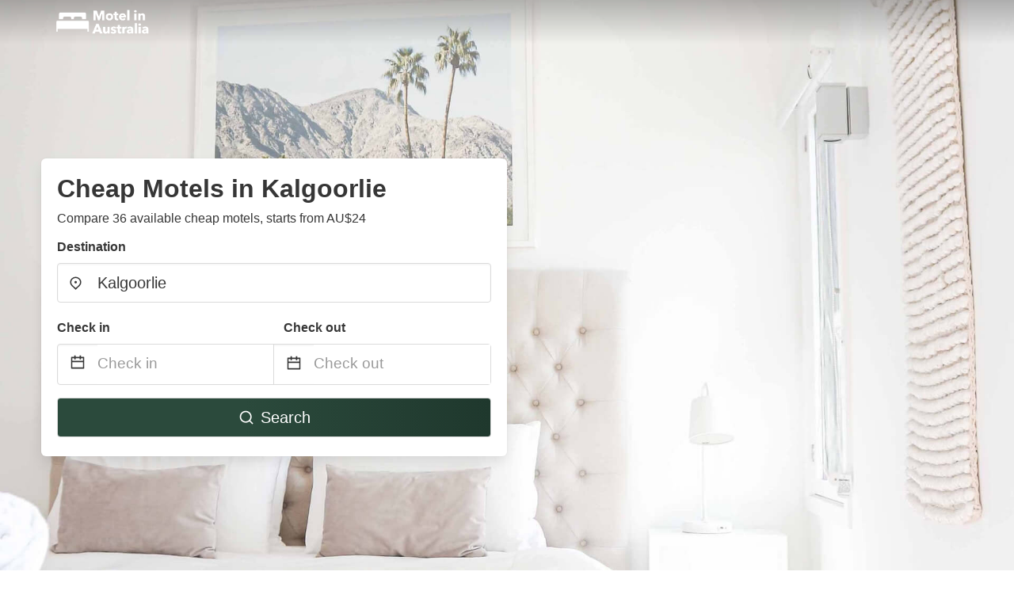

--- FILE ---
content_type: text/html
request_url: https://www.motelinaustralia.com/kalgoorlie-australia
body_size: 53351
content:
<!DOCTYPE html><html lang="en-AU"><head><meta charSet="utf-8"/><meta name="viewport" content="width=device-width, initial-scale=1.0"/><title>Cheap Motels in Kalgoorlie from AU$24 | motelinaustralia.com</title><meta name="title" content="Cheap Motels in Kalgoorlie from AU$24 | motelinaustralia.com"/><meta name="description" content="From AU$24/night - Compare 36 motels in Kalgoorlie area! Find best cheap deals easily &amp; save up to 70% with motelinaustralia.com"/><link rel="canonical" href="https://www.motelinaustralia.com/kalgoorlie-australia"/><link rel="icon" type="image/x-icon" href="https://storage.googleapis.com/vhr-gcp-usa/logos/hotel-favicon/favicon.ico"/><link rel="icon" type="image/png" href="https://storage.googleapis.com/vhr-gcp-usa/logos/hotel-favicon/favicon-32x32.png" sizes="32x32"/><link rel="icon" type="image/png" href="https://storage.googleapis.com/vhr-gcp-usa/logos/hotel-favicon/favicon-16x16.png" sizes="16x16"/><meta property="og:title" content="Cheap Motels in Kalgoorlie from AU$24 | motelinaustralia.com"/><meta property="og:description" content="From AU$24/night - Compare 36 motels in Kalgoorlie area! Find best cheap deals easily &amp; save up to 70% with motelinaustralia.com"/><meta name="agd-partner-manual-verification"/><meta name="next-head-count" content="12"/><link rel="preload" href="/_next/static/css/09b51551a1dee98fd52f.css" as="style"/><link rel="stylesheet" href="/_next/static/css/09b51551a1dee98fd52f.css"/><link rel="preload" href="/_next/static/css/baeaa0c79a50d7adec47.css" as="style"/><link rel="stylesheet" href="/_next/static/css/baeaa0c79a50d7adec47.css"/><link rel="preload" href="/_next/static/chunks/main-d4df3cd2b38c1db3cb56.js" as="script"/><link rel="preload" href="/_next/static/chunks/webpack-3ebd2e4c5f70455fd5df.js" as="script"/><link rel="preload" href="/_next/static/chunks/framework.b253b3073c52263d0437.js" as="script"/><link rel="preload" href="/_next/static/chunks/36e48897.86997c975d91371e6ba3.js" as="script"/><link rel="preload" href="/_next/static/chunks/commons.88ae839944f595391cb8.js" as="script"/><link rel="preload" href="/_next/static/chunks/pages/_app-f5b954e96be545996281.js" as="script"/><link rel="preload" href="/_next/static/chunks/62cf2826.4db01173ba49bdcd0676.js" as="script"/><link rel="preload" href="/_next/static/chunks/a29ae703.1f4aba1e12321f56e7f1.js" as="script"/><link rel="preload" href="/_next/static/chunks/4c744e84.30dcdc950a365763ac65.js" as="script"/><link rel="preload" href="/_next/static/chunks/c8eae200.8e6749ae539e1e2c5ab1.js" as="script"/><link rel="preload" href="/_next/static/chunks/fe31f82c.1d4d7c27e449e33f54b1.js" as="script"/><link rel="preload" href="/_next/static/chunks/29107295.ae8513df729d18f6a62a.js" as="script"/><link rel="preload" href="/_next/static/chunks/pages/%5Bmc-slug%5D-1e0e02392286a509eaff.js" as="script"/></head><body><div id="__next"><section class="hero is-medium is-bold" style="background-image:url(https://vhr-public.s3.us-west-2.amazonaws.com/images/landings/image_placeholder.jpeg);background-size:cover;background-position:center"><div class="hero-head"><nav class="navbar-gradient-background navbar"><div class="container"><div class="navbar-brand"><a class="navbar-item navbar-logo" href="/"><img src="https://vhr-public.s3.us-west-2.amazonaws.com/logos/au_motel/au_motel_white.png" alt="Logo"/></a></div></div></nav></div><div class="hero-body"><div class="container"><div class="row"><div class="columns"><div class="column is-half-desktop is-two-third-tablet is-fullwidth-mobile px-0"><div class="box search-box"><h1 class="title has-text-dark pb-0 mb-2">Cheap Motels in Kalgoorlie</h1><p class="has-text-dark">Compare 36 available cheap motels, starts from AU$24</p><div class="section py-1 pt-3 px-0"><div class="row pb-2"><div class="field"><label class="label">Destination</label><div class="control has-icons-left"><div role="combobox" aria-haspopup="listbox" aria-owns="react-autowhatever-1" aria-expanded="false" class="react-autosuggest__container"><div><input type="text" value="Kalgoorlie" autoComplete="off" aria-autocomplete="list" aria-controls="react-autowhatever-1" class="input is-medium" placeholder="Kalgoorlie"/></div><div id="react-autowhatever-1" role="listbox" class="autocomplete-dropdown-container rounded-corner" style="position:absolute;top:110%;left:0;width:100%;box-shadow:0px 6px 16px rgba(0, 0, 0, 0.12);background-color:white;z-index:999"></div></div><span class="icon is-left has-text-dark map-icon-vertical-center"><svg stroke="currentColor" fill="currentColor" stroke-width="0" viewBox="0 0 24 24" height="1em" width="1em" xmlns="http://www.w3.org/2000/svg"><g><path fill="none" d="M0 0h24v24H0z"></path><path d="M12 23.728l-6.364-6.364a9 9 0 1 1 12.728 0L12 23.728zm4.95-7.778a7 7 0 1 0-9.9 0L12 20.9l4.95-4.95zM12 13a2 2 0 1 1 0-4 2 2 0 0 1 0 4z"></path></g></svg></span></div></div></div><div class="row pb-0"><div class="columns py-0 my-0 is-mobile"><div class="column is-half pb-2"><div class="field"><label class="label">Check in</label></div></div><div class="column is-half pb-2"><div class="field"><label class="label">Check out</label></div></div></div><div class="is-hidden-tablet"></div><div class="is-hidden-mobile"></div><div class="columns py-0 my-0"><div class="column is-full py-0 my-0 mc"><div class="DateRangePicker DateRangePicker_1"><div><div class="DateRangePickerInput DateRangePickerInput_1 DateRangePickerInput__withBorder DateRangePickerInput__withBorder_2"><button class="DateRangePickerInput_calendarIcon DateRangePickerInput_calendarIcon_1" type="button" aria-label="Interact with the calendar and add the check-in date for your trip."><svg stroke="currentColor" fill="currentColor" stroke-width="0" viewBox="0 0 24 24" class="has-text-dark calendar-icon" height="1em" width="1em" xmlns="http://www.w3.org/2000/svg"><g><path fill="none" d="M0 0h24v24H0z"></path><path d="M17 3h4a1 1 0 0 1 1 1v16a1 1 0 0 1-1 1H3a1 1 0 0 1-1-1V4a1 1 0 0 1 1-1h4V1h2v2h6V1h2v2zm-2 2H9v2H7V5H4v4h16V5h-3v2h-2V5zm5 6H4v8h16v-8z"></path></g></svg></button><div class="DateInput DateInput_1"><input type="text" class="DateInput_input DateInput_input_1" aria-label="Check in" id="startDate" name="startDate" value="" placeholder="Check in" autoComplete="off" aria-describedby="DateInput__screen-reader-message-startDate"/><p class="DateInput_screenReaderMessage DateInput_screenReaderMessage_1" id="DateInput__screen-reader-message-startDate">Navigate forward to interact with the calendar and select a date. Press the question mark key to get the keyboard shortcuts for changing dates.</p></div><div class="DateRangePickerInput_arrow DateRangePickerInput_arrow_1" aria-hidden="true" role="presentation"><svg stroke="currentColor" fill="currentColor" stroke-width="0" viewBox="0 0 24 24" class="has-text-dark calendar-icon-adjustment" height="1em" width="1em" xmlns="http://www.w3.org/2000/svg"><g><path fill="none" d="M0 0h24v24H0z"></path><path d="M17 3h4a1 1 0 0 1 1 1v16a1 1 0 0 1-1 1H3a1 1 0 0 1-1-1V4a1 1 0 0 1 1-1h4V1h2v2h6V1h2v2zm-2 2H9v2H7V5H4v4h16V5h-3v2h-2V5zm5 6H4v8h16v-8z"></path></g></svg></div><div class="DateInput DateInput_1"><input type="text" class="DateInput_input DateInput_input_1" aria-label="Check out" id="endDate" name="endDate" value="" placeholder="Check out" autoComplete="off" aria-describedby="DateInput__screen-reader-message-endDate"/><p class="DateInput_screenReaderMessage DateInput_screenReaderMessage_1" id="DateInput__screen-reader-message-endDate">Navigate backward to interact with the calendar and select a date. Press the question mark key to get the keyboard shortcuts for changing dates.</p></div></div></div></div></div></div></div><div class="row mt-4"><button class="button is-medium is-fullwidth mc-search-button has-text-white"><svg stroke="currentColor" fill="currentColor" stroke-width="0" viewBox="0 0 24 24" class="mr-2" height="1em" width="1em" xmlns="http://www.w3.org/2000/svg"><g><path fill="none" d="M0 0h24v24H0z"></path><path d="M18.031 16.617l4.283 4.282-1.415 1.415-4.282-4.283A8.96 8.96 0 0 1 11 20c-4.968 0-9-4.032-9-9s4.032-9 9-9 9 4.032 9 9a8.96 8.96 0 0 1-1.969 5.617zm-2.006-.742A6.977 6.977 0 0 0 18 11c0-3.868-3.133-7-7-7-3.868 0-7 3.132-7 7 0 3.867 3.132 7 7 7a6.977 6.977 0 0 0 4.875-1.975l.15-.15z"></path></g></svg>Search</button></div></div></div></div></div></div></div></div><div class="hero-foot"><nav class="tabs is-fullwidth"><div class="container"><ul><li class="is-active mc-hero-tab-active"><a><span class="has-text-theme-color" href="#">Hot Deals</span></a></li><li><a class="mc-hero-tab" href="#map"><span class="has-text-white">Map</span></a></li><li><a class="mc-hero-tab" href="#amenities"><span class="has-text-white">Amenities</span></a></li><li><a class="mc-hero-tab" href="#price-distribution"><span class="has-text-white">Price range</span></a></li><li><a class="mc-hero-tab" href="#faqs"><span class="has-text-white">Travel Guides &amp; FAQ</span></a></li></ul></div></nav></div></section><section class="section"><div class="container"><div style="display:flex;flex-direction:row;align-items:center;justify-content:flex-start;margin-bottom:8px"><span style="padding-right:8px;color:#FFC039;font-size:18px"><svg stroke="currentColor" fill="currentColor" stroke-width="0" viewBox="0 0 320 512" height="1em" width="1em" xmlns="http://www.w3.org/2000/svg"><path d="M296 160H180.6l42.6-129.8C227.2 15 215.7 0 200 0H56C44 0 33.8 8.9 32.2 20.8l-32 240C-1.7 275.2 9.5 288 24 288h118.7L96.6 482.5c-3.6 15.2 8 29.5 23.3 29.5 8.4 0 16.4-4.4 20.8-12l176-304c9.3-15.9-2.2-36-20.7-36z"></path></svg></span><h3 class="subtitle has-text-theme-color">Save Up To 32%</h3></div><h2 class="title">Cheap Motel Deals near Kalgoorlie</h2><div class="columns is-multiline"><div class="column is-one-quarter-widescreen is-one-third-desktop is-half-tablet"><div style="height:100%;display:flex;flex-direction:column;cursor:pointer" class="property-call-for-action-highlighter"><div class="carousel"><figure class="image has-ratio" style="position:relative"><div class="horizontalSlider___281Ls carousel__slider carousel__slider--horizontal" aria-live="polite" aria-label="slider" tabindex="0" role="listbox"><div class="carousel__slider-tray-wrapper carousel__slider-tray-wrap--horizontal"><div class="sliderTray___-vHFQ sliderAnimation___300FY carousel__slider-tray carousel__slider-tray--horizontal" style="width:400%;transform:translateX(0%) translateX(0px);flex-direction:row"><div tabindex="0" aria-selected="true" aria-label="slide" role="option" class="slide___3-Nqo slideHorizontal___1NzNV carousel__slide carousel__slide--visible" style="width:25%;padding-bottom:16.666666666666668%"><div class="slideInner___2mfX9 carousel__inner-slide"><figure class="image has-ratio is-3by2"><img class="rounded-corner image-fit image-background" src="https://q-xx.bstatic.com/xdata/images/hotel/max500/502001089.jpg?k=f2d90effc7f53e690a8c2e3e6d4fdea6ae77227cbd2589fb76c6b288da3fc364&amp;o=" alt="Main Reef Hotel" loading="lazy"/></figure></div></div><div tabindex="-1" aria-selected="false" aria-label="slide" role="option" class="slide___3-Nqo slideHorizontal___1NzNV carousel__slide carousel__slide--hidden" style="width:25%;padding-bottom:16.666666666666668%"><div class="slideInner___2mfX9 carousel__inner-slide"><figure class="image has-ratio is-3by2"><img class="rounded-corner image-fit image-background" src="https://q-xx.bstatic.com/xdata/images/hotel/max500/502001163.jpg?k=250d13de4d5d3213f6a68eac9b41990ce63b23f4babf67b6754dac3b9ff4480e&amp;o=" alt="Main Reef Hotel" loading="lazy"/></figure></div></div><div tabindex="-1" aria-selected="false" aria-label="slide" role="option" class="slide___3-Nqo slideHorizontal___1NzNV carousel__slide carousel__slide--hidden" style="width:25%;padding-bottom:16.666666666666668%"><div class="slideInner___2mfX9 carousel__inner-slide"><figure class="image has-ratio is-3by2"><img class="rounded-corner image-fit image-background" src="https://q-xx.bstatic.com/xdata/images/hotel/max500/502001167.jpg?k=59d1a5a2be98591a58ff8104013aaee6531b8449372654bba8efbfe32596ff41&amp;o=" alt="Main Reef Hotel" loading="lazy"/></figure></div></div><div tabindex="-1" aria-selected="false" aria-label="slide" role="option" class="slide___3-Nqo slideHorizontal___1NzNV carousel__slide carousel__slide--hidden" style="width:25%;padding-bottom:16.666666666666668%"><div class="slideInner___2mfX9 carousel__inner-slide"><figure class="image has-ratio is-3by2"><img class="rounded-corner image-fit image-background" src="https://q-xx.bstatic.com/xdata/images/hotel/max500/502001173.jpg?k=64de1fe7eb96f145d9ac97fcb2a1bd8bfdd212c882c6c4b27e39cbd4f5055735&amp;o=" alt="Main Reef Hotel" loading="lazy"/></figure></div></div></div></div></div><button type="button" aria-label="previous" class="buttonBack___1mlaL carousel__back-button" disabled="" style="height:28px;width:28px;position:absolute;top:50%;left:4px;transform:translateY(-50%);background-color:white;opacity:0.8;border:white;border-radius:50%"><div style="width:100%;height:100%;display:flex;flex-direction:column;align-items:center;justify-content:center"><svg stroke="currentColor" fill="currentColor" stroke-width="0" viewBox="0 0 320 512" style="color:black;font-size:16px" height="1em" width="1em" xmlns="http://www.w3.org/2000/svg"><path d="M34.52 239.03L228.87 44.69c9.37-9.37 24.57-9.37 33.94 0l22.67 22.67c9.36 9.36 9.37 24.52.04 33.9L131.49 256l154.02 154.75c9.34 9.38 9.32 24.54-.04 33.9l-22.67 22.67c-9.37 9.37-24.57 9.37-33.94 0L34.52 272.97c-9.37-9.37-9.37-24.57 0-33.94z"></path></svg></div></button><button type="button" aria-label="next" class="buttonNext___2mOCa carousel__next-button" style="height:28px;width:28px;position:absolute;top:50%;right:4px;transform:translateY(-50%);background-color:white;opacity:0.8;border:white;border-radius:50%"><div style="width:100%;height:100%;display:flex;flex-direction:column;align-items:center;justify-content:center"><svg stroke="currentColor" fill="currentColor" stroke-width="0" viewBox="0 0 320 512" style="color:black;font-size:16px" height="1em" width="1em" xmlns="http://www.w3.org/2000/svg"><path d="M285.476 272.971L91.132 467.314c-9.373 9.373-24.569 9.373-33.941 0l-22.667-22.667c-9.357-9.357-9.375-24.522-.04-33.901L188.505 256 34.484 101.255c-9.335-9.379-9.317-24.544.04-33.901l22.667-22.667c9.373-9.373 24.569-9.373 33.941 0L285.475 239.03c9.373 9.372 9.373 24.568.001 33.941z"></path></svg></div></button><div style="position:absolute;bottom:4px;left:4px;border-radius:4px;background-color:rgba(255, 255, 255, 0.85);padding:4px 8px;display:flex;flex-direction:row;align-items:center;justify-content:center;font-size:14px" class="has-text-dark is-hidden"><svg stroke="currentColor" fill="currentColor" stroke-width="0" viewBox="0 0 320 512" class="mr-1" height="1em" width="1em" xmlns="http://www.w3.org/2000/svg"><path d="M296 160H180.6l42.6-129.8C227.2 15 215.7 0 200 0H56C44 0 33.8 8.9 32.2 20.8l-32 240C-1.7 275.2 9.5 288 24 288h118.7L96.6 482.5c-3.6 15.2 8 29.5 23.3 29.5 8.4 0 16.4-4.4 20.8-12l176-304c9.3-15.9-2.2-36-20.7-36z"></path></svg></div></figure></div><div style="padding-top:8px;flex:1;display:flex;flex-direction:column;justify-content:space-between"><div><div style="font-size:16px" class="has-text-dark">Main Reef Hotel</div><div style="font-size:14px;line-height:16pt" class="has-text-grey">Hotel · 2 Guests · 1 Bedroom</div></div><div style="margin-top:4px;font-size:16px;display:flex;flex-direction:row;align-items:flex-end;justify-content:space-between" class="has-text-dark"><div><div></div><div><b>$119 AUD</b> <!-- -->/night</div></div><img src="https://firebasestorage.googleapis.com/v0/b/vacationhomerents-stage.appspot.com/o/MC%2FBooking.svg?alt=media&amp;token=b5174eeb-bf35-4740-b7eb-29d7b16b4503" style="height:16px;max-width:72px;object-fit:contain"/></div></div><div style="margin-top:8px;margin-bottom:8px" class="property-call-for-action-button">View deal</div></div></div><div class="column is-one-quarter-widescreen is-one-third-desktop is-half-tablet"><div style="height:100%;display:flex;flex-direction:column;cursor:pointer" class="property-call-for-action-highlighter"><div class="carousel"><figure class="image has-ratio" style="position:relative"><div class="horizontalSlider___281Ls carousel__slider carousel__slider--horizontal" aria-live="polite" aria-label="slider" tabindex="0" role="listbox"><div class="carousel__slider-tray-wrapper carousel__slider-tray-wrap--horizontal"><div class="sliderTray___-vHFQ sliderAnimation___300FY carousel__slider-tray carousel__slider-tray--horizontal" style="width:400%;transform:translateX(0%) translateX(0px);flex-direction:row"><div tabindex="0" aria-selected="true" aria-label="slide" role="option" class="slide___3-Nqo slideHorizontal___1NzNV carousel__slide carousel__slide--visible" style="width:25%;padding-bottom:16.666666666666668%"><div class="slideInner___2mfX9 carousel__inner-slide"><figure class="image has-ratio is-3by2"><img class="rounded-corner image-fit image-background" src="https://q-xx.bstatic.com/xdata/images/hotel/max500/493446396.jpg?k=d9c7d34939b14399e06ecd46473def640c2360e954fd95515511346fd3bf9df0&amp;o=" alt="The Federal Hotel" loading="lazy"/></figure></div></div><div tabindex="-1" aria-selected="false" aria-label="slide" role="option" class="slide___3-Nqo slideHorizontal___1NzNV carousel__slide carousel__slide--hidden" style="width:25%;padding-bottom:16.666666666666668%"><div class="slideInner___2mfX9 carousel__inner-slide"><figure class="image has-ratio is-3by2"><img class="rounded-corner image-fit image-background" src="https://q-xx.bstatic.com/xdata/images/hotel/max500/493726476.jpg?k=8f0805f2b42c056da3e6c2e3b82c964273ee41c3c7ab775fa20dfa95492ccc2f&amp;o=" alt="The Federal Hotel" loading="lazy"/></figure></div></div><div tabindex="-1" aria-selected="false" aria-label="slide" role="option" class="slide___3-Nqo slideHorizontal___1NzNV carousel__slide carousel__slide--hidden" style="width:25%;padding-bottom:16.666666666666668%"><div class="slideInner___2mfX9 carousel__inner-slide"><figure class="image has-ratio is-3by2"><img class="rounded-corner image-fit image-background" src="https://q-xx.bstatic.com/xdata/images/hotel/max500/493447297.jpg?k=3bebada1d7faca71c335c188a810225f7a1201bb174f98f5cf6dc8a636078563&amp;o=" alt="The Federal Hotel" loading="lazy"/></figure></div></div><div tabindex="-1" aria-selected="false" aria-label="slide" role="option" class="slide___3-Nqo slideHorizontal___1NzNV carousel__slide carousel__slide--hidden" style="width:25%;padding-bottom:16.666666666666668%"><div class="slideInner___2mfX9 carousel__inner-slide"><figure class="image has-ratio is-3by2"><img class="rounded-corner image-fit image-background" src="https://q-xx.bstatic.com/xdata/images/hotel/max500/493446389.jpg?k=b8da0d109cc6977a433069db03af4848ea8a92d11698bd8debed8e4f7cf3903d&amp;o=" alt="The Federal Hotel" loading="lazy"/></figure></div></div></div></div></div><button type="button" aria-label="previous" class="buttonBack___1mlaL carousel__back-button" disabled="" style="height:28px;width:28px;position:absolute;top:50%;left:4px;transform:translateY(-50%);background-color:white;opacity:0.8;border:white;border-radius:50%"><div style="width:100%;height:100%;display:flex;flex-direction:column;align-items:center;justify-content:center"><svg stroke="currentColor" fill="currentColor" stroke-width="0" viewBox="0 0 320 512" style="color:black;font-size:16px" height="1em" width="1em" xmlns="http://www.w3.org/2000/svg"><path d="M34.52 239.03L228.87 44.69c9.37-9.37 24.57-9.37 33.94 0l22.67 22.67c9.36 9.36 9.37 24.52.04 33.9L131.49 256l154.02 154.75c9.34 9.38 9.32 24.54-.04 33.9l-22.67 22.67c-9.37 9.37-24.57 9.37-33.94 0L34.52 272.97c-9.37-9.37-9.37-24.57 0-33.94z"></path></svg></div></button><button type="button" aria-label="next" class="buttonNext___2mOCa carousel__next-button" style="height:28px;width:28px;position:absolute;top:50%;right:4px;transform:translateY(-50%);background-color:white;opacity:0.8;border:white;border-radius:50%"><div style="width:100%;height:100%;display:flex;flex-direction:column;align-items:center;justify-content:center"><svg stroke="currentColor" fill="currentColor" stroke-width="0" viewBox="0 0 320 512" style="color:black;font-size:16px" height="1em" width="1em" xmlns="http://www.w3.org/2000/svg"><path d="M285.476 272.971L91.132 467.314c-9.373 9.373-24.569 9.373-33.941 0l-22.667-22.667c-9.357-9.357-9.375-24.522-.04-33.901L188.505 256 34.484 101.255c-9.335-9.379-9.317-24.544.04-33.901l22.667-22.667c9.373-9.373 24.569-9.373 33.941 0L285.475 239.03c9.373 9.372 9.373 24.568.001 33.941z"></path></svg></div></button><div style="position:absolute;bottom:4px;left:4px;border-radius:4px;background-color:rgba(255, 255, 255, 0.85);padding:4px 8px;display:flex;flex-direction:row;align-items:center;justify-content:center;font-size:14px" class="has-text-dark is-hidden"><svg stroke="currentColor" fill="currentColor" stroke-width="0" viewBox="0 0 320 512" class="mr-1" height="1em" width="1em" xmlns="http://www.w3.org/2000/svg"><path d="M296 160H180.6l42.6-129.8C227.2 15 215.7 0 200 0H56C44 0 33.8 8.9 32.2 20.8l-32 240C-1.7 275.2 9.5 288 24 288h118.7L96.6 482.5c-3.6 15.2 8 29.5 23.3 29.5 8.4 0 16.4-4.4 20.8-12l176-304c9.3-15.9-2.2-36-20.7-36z"></path></svg></div></figure></div><div style="padding-top:8px;flex:1;display:flex;flex-direction:column;justify-content:space-between"><div><div style="font-size:16px" class="has-text-dark">The Federal Hotel</div><div style="font-size:14px;line-height:16pt" class="has-text-grey">Hotel · 2 Guests · 1 Bedroom</div></div><div style="margin-top:4px;font-size:16px;display:flex;flex-direction:row;align-items:flex-end;justify-content:space-between" class="has-text-dark"><div><div></div><div><b>$130 AUD</b> <!-- -->/night</div></div><img src="https://firebasestorage.googleapis.com/v0/b/vacationhomerents-stage.appspot.com/o/MC%2FBooking.svg?alt=media&amp;token=b5174eeb-bf35-4740-b7eb-29d7b16b4503" style="height:16px;max-width:72px;object-fit:contain"/></div></div><div style="margin-top:8px;margin-bottom:8px" class="property-call-for-action-button">View deal</div></div></div><div class="column is-one-quarter-widescreen is-one-third-desktop is-half-tablet"><div style="height:100%;display:flex;flex-direction:column;cursor:pointer" class="property-call-for-action-highlighter"><div class="carousel"><figure class="image has-ratio" style="position:relative"><div class="horizontalSlider___281Ls carousel__slider carousel__slider--horizontal" aria-live="polite" aria-label="slider" tabindex="0" role="listbox"><div class="carousel__slider-tray-wrapper carousel__slider-tray-wrap--horizontal"><div class="sliderTray___-vHFQ sliderAnimation___300FY carousel__slider-tray carousel__slider-tray--horizontal" style="width:400%;transform:translateX(0%) translateX(0px);flex-direction:row"><div tabindex="0" aria-selected="true" aria-label="slide" role="option" class="slide___3-Nqo slideHorizontal___1NzNV carousel__slide carousel__slide--visible" style="width:25%;padding-bottom:16.666666666666668%"><div class="slideInner___2mfX9 carousel__inner-slide"><figure class="image has-ratio is-3by2"><img class="rounded-corner image-fit image-background" src="https://q-xx.bstatic.com/xdata/images/hotel/max500/463300202.jpg?k=0b0b2bc39490cd47667878c7afe7949ab57491009d8852c2cbdec4a05d0535ae&amp;o=" alt="Hospitality Kalgoorlie, SureStay by Best Western" loading="lazy"/></figure></div></div><div tabindex="-1" aria-selected="false" aria-label="slide" role="option" class="slide___3-Nqo slideHorizontal___1NzNV carousel__slide carousel__slide--hidden" style="width:25%;padding-bottom:16.666666666666668%"><div class="slideInner___2mfX9 carousel__inner-slide"><figure class="image has-ratio is-3by2"><img class="rounded-corner image-fit image-background" src="https://q-xx.bstatic.com/xdata/images/hotel/max500/26818233.jpg?k=ae6e18f6f81a218662999e134b5eedde513bee0ab78797a5a7267bfc1dabf921&amp;o=" alt="Hospitality Kalgoorlie, SureStay by Best Western" loading="lazy"/></figure></div></div><div tabindex="-1" aria-selected="false" aria-label="slide" role="option" class="slide___3-Nqo slideHorizontal___1NzNV carousel__slide carousel__slide--hidden" style="width:25%;padding-bottom:16.666666666666668%"><div class="slideInner___2mfX9 carousel__inner-slide"><figure class="image has-ratio is-3by2"><img class="rounded-corner image-fit image-background" src="https://q-xx.bstatic.com/xdata/images/hotel/max500/469282066.jpg?k=4458eddce1ce41450ed3a6b2e44d7614a884640d384a84b429d6919c7dccfd73&amp;o=" alt="Hospitality Kalgoorlie, SureStay by Best Western" loading="lazy"/></figure></div></div><div tabindex="-1" aria-selected="false" aria-label="slide" role="option" class="slide___3-Nqo slideHorizontal___1NzNV carousel__slide carousel__slide--hidden" style="width:25%;padding-bottom:16.666666666666668%"><div class="slideInner___2mfX9 carousel__inner-slide"><figure class="image has-ratio is-3by2"><img class="rounded-corner image-fit image-background" src="https://q-xx.bstatic.com/xdata/images/hotel/max500/88991198.jpg?k=1df08cf5386547ec1a9e75f1e2c104412280f9c85fec09fa776a7f0340984576&amp;o=" alt="Hospitality Kalgoorlie, SureStay by Best Western" loading="lazy"/></figure></div></div></div></div></div><button type="button" aria-label="previous" class="buttonBack___1mlaL carousel__back-button" disabled="" style="height:28px;width:28px;position:absolute;top:50%;left:4px;transform:translateY(-50%);background-color:white;opacity:0.8;border:white;border-radius:50%"><div style="width:100%;height:100%;display:flex;flex-direction:column;align-items:center;justify-content:center"><svg stroke="currentColor" fill="currentColor" stroke-width="0" viewBox="0 0 320 512" style="color:black;font-size:16px" height="1em" width="1em" xmlns="http://www.w3.org/2000/svg"><path d="M34.52 239.03L228.87 44.69c9.37-9.37 24.57-9.37 33.94 0l22.67 22.67c9.36 9.36 9.37 24.52.04 33.9L131.49 256l154.02 154.75c9.34 9.38 9.32 24.54-.04 33.9l-22.67 22.67c-9.37 9.37-24.57 9.37-33.94 0L34.52 272.97c-9.37-9.37-9.37-24.57 0-33.94z"></path></svg></div></button><button type="button" aria-label="next" class="buttonNext___2mOCa carousel__next-button" style="height:28px;width:28px;position:absolute;top:50%;right:4px;transform:translateY(-50%);background-color:white;opacity:0.8;border:white;border-radius:50%"><div style="width:100%;height:100%;display:flex;flex-direction:column;align-items:center;justify-content:center"><svg stroke="currentColor" fill="currentColor" stroke-width="0" viewBox="0 0 320 512" style="color:black;font-size:16px" height="1em" width="1em" xmlns="http://www.w3.org/2000/svg"><path d="M285.476 272.971L91.132 467.314c-9.373 9.373-24.569 9.373-33.941 0l-22.667-22.667c-9.357-9.357-9.375-24.522-.04-33.901L188.505 256 34.484 101.255c-9.335-9.379-9.317-24.544.04-33.901l22.667-22.667c9.373-9.373 24.569-9.373 33.941 0L285.475 239.03c9.373 9.372 9.373 24.568.001 33.941z"></path></svg></div></button><div style="position:absolute;bottom:4px;left:4px;border-radius:4px;background-color:rgba(255, 255, 255, 0.85);padding:4px 8px;display:flex;flex-direction:row;align-items:center;justify-content:center;font-size:14px" class="has-text-dark is-hidden"><svg stroke="currentColor" fill="currentColor" stroke-width="0" viewBox="0 0 320 512" class="mr-1" height="1em" width="1em" xmlns="http://www.w3.org/2000/svg"><path d="M296 160H180.6l42.6-129.8C227.2 15 215.7 0 200 0H56C44 0 33.8 8.9 32.2 20.8l-32 240C-1.7 275.2 9.5 288 24 288h118.7L96.6 482.5c-3.6 15.2 8 29.5 23.3 29.5 8.4 0 16.4-4.4 20.8-12l176-304c9.3-15.9-2.2-36-20.7-36z"></path></svg></div></figure></div><div style="padding-top:8px;flex:1;display:flex;flex-direction:column;justify-content:space-between"><div><span style="font-size:14px;line-height:16pt;vertical-align:center;margin-bottom:4px" class="has-text-dark mr-1"><svg stroke="currentColor" fill="currentColor" stroke-width="0" viewBox="0 0 576 512" style="color:rgba(255, 55, 91, 1);position:relative;top:1px;margin-right:4px" height="1em" width="1em" xmlns="http://www.w3.org/2000/svg"><path d="M259.3 17.8L194 150.2 47.9 171.5c-26.2 3.8-36.7 36.1-17.7 54.6l105.7 103-25 145.5c-4.5 26.3 23.2 46 46.4 33.7L288 439.6l130.7 68.7c23.2 12.2 50.9-7.4 46.4-33.7l-25-145.5 105.7-103c19-18.5 8.5-50.8-17.7-54.6L382 150.2 316.7 17.8c-11.7-23.6-45.6-23.9-57.4 0z"></path></svg>8.0<!-- --> (<!-- -->557<!-- --> <!-- -->reviews<!-- -->)</span><div style="font-size:16px" class="has-text-dark">Hospitality Kalgoorlie, SureStay by Best Western</div><div style="font-size:14px;line-height:16pt" class="has-text-grey">Motel · 2 Guests · 1 Bedroom</div></div><div style="margin-top:4px;font-size:16px;display:flex;flex-direction:row;align-items:flex-end;justify-content:space-between" class="has-text-dark"><div><div></div><div><b>$180 AUD</b> <!-- -->/night</div></div><img src="https://firebasestorage.googleapis.com/v0/b/vacationhomerents-stage.appspot.com/o/MC%2FBooking.svg?alt=media&amp;token=b5174eeb-bf35-4740-b7eb-29d7b16b4503" style="height:16px;max-width:72px;object-fit:contain"/></div></div><div style="margin-top:8px;margin-bottom:8px" class="property-call-for-action-button">View deal</div></div></div><div class="column is-one-quarter-widescreen is-one-third-desktop is-half-tablet"><div style="height:100%;display:flex;flex-direction:column;cursor:pointer" class="property-call-for-action-highlighter"><div class="carousel"><figure class="image has-ratio" style="position:relative"><div class="horizontalSlider___281Ls carousel__slider carousel__slider--horizontal" aria-live="polite" aria-label="slider" tabindex="0" role="listbox"><div class="carousel__slider-tray-wrapper carousel__slider-tray-wrap--horizontal"><div class="sliderTray___-vHFQ sliderAnimation___300FY carousel__slider-tray carousel__slider-tray--horizontal" style="width:400%;transform:translateX(0%) translateX(0px);flex-direction:row"><div tabindex="0" aria-selected="true" aria-label="slide" role="option" class="slide___3-Nqo slideHorizontal___1NzNV carousel__slide carousel__slide--visible" style="width:25%;padding-bottom:16.666666666666668%"><div class="slideInner___2mfX9 carousel__inner-slide"><figure class="image has-ratio is-3by2"><img class="rounded-corner image-fit image-background" src="https://q-xx.bstatic.com/xdata/images/hotel/max500/56483777.jpg?k=8687e68ed7e3bf0309dbab359f7fc22a4a6ecaf0640c53101b7cd1cb659512f6&amp;o=" alt="The Palace Hotel Kalgoorlie" loading="lazy"/></figure></div></div><div tabindex="-1" aria-selected="false" aria-label="slide" role="option" class="slide___3-Nqo slideHorizontal___1NzNV carousel__slide carousel__slide--hidden" style="width:25%;padding-bottom:16.666666666666668%"><div class="slideInner___2mfX9 carousel__inner-slide"><figure class="image has-ratio is-3by2"><img class="rounded-corner image-fit image-background" src="https://q-xx.bstatic.com/xdata/images/hotel/max500/56189327.jpg?k=b4d7f786e8ae110a7b7f8e7e8f77d04a4d36d154d0b0849a0233d1b910ff59c5&amp;o=" alt="The Palace Hotel Kalgoorlie" loading="lazy"/></figure></div></div><div tabindex="-1" aria-selected="false" aria-label="slide" role="option" class="slide___3-Nqo slideHorizontal___1NzNV carousel__slide carousel__slide--hidden" style="width:25%;padding-bottom:16.666666666666668%"><div class="slideInner___2mfX9 carousel__inner-slide"><figure class="image has-ratio is-3by2"><img class="rounded-corner image-fit image-background" src="https://q-xx.bstatic.com/xdata/images/hotel/max500/164775326.jpg?k=98fc40e436b1664f1035f56d297c7ade9203350810b82c17e57e38f2fff83fab&amp;o=" alt="The Palace Hotel Kalgoorlie" loading="lazy"/></figure></div></div><div tabindex="-1" aria-selected="false" aria-label="slide" role="option" class="slide___3-Nqo slideHorizontal___1NzNV carousel__slide carousel__slide--hidden" style="width:25%;padding-bottom:16.666666666666668%"><div class="slideInner___2mfX9 carousel__inner-slide"><figure class="image has-ratio is-3by2"><img class="rounded-corner image-fit image-background" src="https://q-xx.bstatic.com/xdata/images/hotel/max500/102619652.jpg?k=e5065e41f4dc8aabfc8b34a467173452c14a68feb6e3fb01f241b4113baf35ed&amp;o=" alt="The Palace Hotel Kalgoorlie" loading="lazy"/></figure></div></div></div></div></div><button type="button" aria-label="previous" class="buttonBack___1mlaL carousel__back-button" disabled="" style="height:28px;width:28px;position:absolute;top:50%;left:4px;transform:translateY(-50%);background-color:white;opacity:0.8;border:white;border-radius:50%"><div style="width:100%;height:100%;display:flex;flex-direction:column;align-items:center;justify-content:center"><svg stroke="currentColor" fill="currentColor" stroke-width="0" viewBox="0 0 320 512" style="color:black;font-size:16px" height="1em" width="1em" xmlns="http://www.w3.org/2000/svg"><path d="M34.52 239.03L228.87 44.69c9.37-9.37 24.57-9.37 33.94 0l22.67 22.67c9.36 9.36 9.37 24.52.04 33.9L131.49 256l154.02 154.75c9.34 9.38 9.32 24.54-.04 33.9l-22.67 22.67c-9.37 9.37-24.57 9.37-33.94 0L34.52 272.97c-9.37-9.37-9.37-24.57 0-33.94z"></path></svg></div></button><button type="button" aria-label="next" class="buttonNext___2mOCa carousel__next-button" style="height:28px;width:28px;position:absolute;top:50%;right:4px;transform:translateY(-50%);background-color:white;opacity:0.8;border:white;border-radius:50%"><div style="width:100%;height:100%;display:flex;flex-direction:column;align-items:center;justify-content:center"><svg stroke="currentColor" fill="currentColor" stroke-width="0" viewBox="0 0 320 512" style="color:black;font-size:16px" height="1em" width="1em" xmlns="http://www.w3.org/2000/svg"><path d="M285.476 272.971L91.132 467.314c-9.373 9.373-24.569 9.373-33.941 0l-22.667-22.667c-9.357-9.357-9.375-24.522-.04-33.901L188.505 256 34.484 101.255c-9.335-9.379-9.317-24.544.04-33.901l22.667-22.667c9.373-9.373 24.569-9.373 33.941 0L285.475 239.03c9.373 9.372 9.373 24.568.001 33.941z"></path></svg></div></button><div style="position:absolute;bottom:4px;left:4px;border-radius:4px;background-color:rgba(255, 255, 255, 0.85);padding:4px 8px;display:flex;flex-direction:row;align-items:center;justify-content:center;font-size:14px" class="has-text-dark is-hidden"><svg stroke="currentColor" fill="currentColor" stroke-width="0" viewBox="0 0 320 512" class="mr-1" height="1em" width="1em" xmlns="http://www.w3.org/2000/svg"><path d="M296 160H180.6l42.6-129.8C227.2 15 215.7 0 200 0H56C44 0 33.8 8.9 32.2 20.8l-32 240C-1.7 275.2 9.5 288 24 288h118.7L96.6 482.5c-3.6 15.2 8 29.5 23.3 29.5 8.4 0 16.4-4.4 20.8-12l176-304c9.3-15.9-2.2-36-20.7-36z"></path></svg></div></figure></div><div style="padding-top:8px;flex:1;display:flex;flex-direction:column;justify-content:space-between"><div><span style="font-size:14px;line-height:16pt;vertical-align:center;margin-bottom:4px" class="has-text-dark mr-1"><svg stroke="currentColor" fill="currentColor" stroke-width="0" viewBox="0 0 576 512" style="color:rgba(255, 55, 91, 1);position:relative;top:1px;margin-right:4px" height="1em" width="1em" xmlns="http://www.w3.org/2000/svg"><path d="M259.3 17.8L194 150.2 47.9 171.5c-26.2 3.8-36.7 36.1-17.7 54.6l105.7 103-25 145.5c-4.5 26.3 23.2 46 46.4 33.7L288 439.6l130.7 68.7c23.2 12.2 50.9-7.4 46.4-33.7l-25-145.5 105.7-103c19-18.5 8.5-50.8-17.7-54.6L382 150.2 316.7 17.8c-11.7-23.6-45.6-23.9-57.4 0z"></path></svg>8.2<!-- --> (<!-- -->430<!-- --> <!-- -->reviews<!-- -->)</span><div style="font-size:16px" class="has-text-dark">The Palace Hotel Kalgoorlie</div><div style="font-size:14px;line-height:16pt" class="has-text-grey">Hotel · 2 Guests · 1 Bedroom</div></div><div style="margin-top:4px;font-size:16px;display:flex;flex-direction:row;align-items:flex-end;justify-content:space-between" class="has-text-dark"><div><div></div><div><b>$198 AUD</b> <!-- -->/night</div></div><img src="https://firebasestorage.googleapis.com/v0/b/vacationhomerents-stage.appspot.com/o/MC%2FBooking.svg?alt=media&amp;token=b5174eeb-bf35-4740-b7eb-29d7b16b4503" style="height:16px;max-width:72px;object-fit:contain"/></div></div><div style="margin-top:8px;margin-bottom:8px" class="property-call-for-action-button">View deal</div></div></div><div class="column is-one-quarter-widescreen is-one-third-desktop is-half-tablet"><div style="height:100%;display:flex;flex-direction:column;cursor:pointer" class="property-call-for-action-highlighter"><div class="carousel"><figure class="image has-ratio" style="position:relative"><div class="horizontalSlider___281Ls carousel__slider carousel__slider--horizontal" aria-live="polite" aria-label="slider" tabindex="0" role="listbox"><div class="carousel__slider-tray-wrapper carousel__slider-tray-wrap--horizontal"><div class="sliderTray___-vHFQ sliderAnimation___300FY carousel__slider-tray carousel__slider-tray--horizontal" style="width:400%;transform:translateX(0%) translateX(0px);flex-direction:row"><div tabindex="0" aria-selected="true" aria-label="slide" role="option" class="slide___3-Nqo slideHorizontal___1NzNV carousel__slide carousel__slide--visible" style="width:25%;padding-bottom:16.666666666666668%"><div class="slideInner___2mfX9 carousel__inner-slide"><figure class="image has-ratio is-3by2"><img class="rounded-corner image-fit image-background" src="https://q-xx.bstatic.com/xdata/images/hotel/max500/330536751.jpg?k=05454db4d3eccca6c349bb5b3fc0313573d6cd019f320d0941bcb411b4e2de3e&amp;o=" alt="The Plaza Hotel Kalgoorlie" loading="lazy"/></figure></div></div><div tabindex="-1" aria-selected="false" aria-label="slide" role="option" class="slide___3-Nqo slideHorizontal___1NzNV carousel__slide carousel__slide--hidden" style="width:25%;padding-bottom:16.666666666666668%"><div class="slideInner___2mfX9 carousel__inner-slide"><figure class="image has-ratio is-3by2"><img class="rounded-corner image-fit image-background" src="https://q-xx.bstatic.com/xdata/images/hotel/max500/336281249.jpg?k=955e76ed8e0f6df1f7cf20ee54e3ae5ea485293b718e758ea4dec7af131fa062&amp;o=" alt="The Plaza Hotel Kalgoorlie" loading="lazy"/></figure></div></div><div tabindex="-1" aria-selected="false" aria-label="slide" role="option" class="slide___3-Nqo slideHorizontal___1NzNV carousel__slide carousel__slide--hidden" style="width:25%;padding-bottom:16.666666666666668%"><div class="slideInner___2mfX9 carousel__inner-slide"><figure class="image has-ratio is-3by2"><img class="rounded-corner image-fit image-background" src="https://q-xx.bstatic.com/xdata/images/hotel/max500/282651701.jpg?k=b2d8865b082d8399a5a9fa202280615428ea16ff749a0dbd9dbd3a0f1967c625&amp;o=" alt="The Plaza Hotel Kalgoorlie" loading="lazy"/></figure></div></div><div tabindex="-1" aria-selected="false" aria-label="slide" role="option" class="slide___3-Nqo slideHorizontal___1NzNV carousel__slide carousel__slide--hidden" style="width:25%;padding-bottom:16.666666666666668%"><div class="slideInner___2mfX9 carousel__inner-slide"><figure class="image has-ratio is-3by2"><img class="rounded-corner image-fit image-background" src="https://q-xx.bstatic.com/xdata/images/hotel/max500/330536483.jpg?k=59e99e6879b7c0a0ea0a1e76fc328c390c20dd063ea26daffbddb5f6d14910a2&amp;o=" alt="The Plaza Hotel Kalgoorlie" loading="lazy"/></figure></div></div></div></div></div><button type="button" aria-label="previous" class="buttonBack___1mlaL carousel__back-button" disabled="" style="height:28px;width:28px;position:absolute;top:50%;left:4px;transform:translateY(-50%);background-color:white;opacity:0.8;border:white;border-radius:50%"><div style="width:100%;height:100%;display:flex;flex-direction:column;align-items:center;justify-content:center"><svg stroke="currentColor" fill="currentColor" stroke-width="0" viewBox="0 0 320 512" style="color:black;font-size:16px" height="1em" width="1em" xmlns="http://www.w3.org/2000/svg"><path d="M34.52 239.03L228.87 44.69c9.37-9.37 24.57-9.37 33.94 0l22.67 22.67c9.36 9.36 9.37 24.52.04 33.9L131.49 256l154.02 154.75c9.34 9.38 9.32 24.54-.04 33.9l-22.67 22.67c-9.37 9.37-24.57 9.37-33.94 0L34.52 272.97c-9.37-9.37-9.37-24.57 0-33.94z"></path></svg></div></button><button type="button" aria-label="next" class="buttonNext___2mOCa carousel__next-button" style="height:28px;width:28px;position:absolute;top:50%;right:4px;transform:translateY(-50%);background-color:white;opacity:0.8;border:white;border-radius:50%"><div style="width:100%;height:100%;display:flex;flex-direction:column;align-items:center;justify-content:center"><svg stroke="currentColor" fill="currentColor" stroke-width="0" viewBox="0 0 320 512" style="color:black;font-size:16px" height="1em" width="1em" xmlns="http://www.w3.org/2000/svg"><path d="M285.476 272.971L91.132 467.314c-9.373 9.373-24.569 9.373-33.941 0l-22.667-22.667c-9.357-9.357-9.375-24.522-.04-33.901L188.505 256 34.484 101.255c-9.335-9.379-9.317-24.544.04-33.901l22.667-22.667c9.373-9.373 24.569-9.373 33.941 0L285.475 239.03c9.373 9.372 9.373 24.568.001 33.941z"></path></svg></div></button><div style="position:absolute;bottom:4px;left:4px;border-radius:4px;background-color:rgba(255, 255, 255, 0.85);padding:4px 8px;display:flex;flex-direction:row;align-items:center;justify-content:center;font-size:14px" class="has-text-dark is-hidden"><svg stroke="currentColor" fill="currentColor" stroke-width="0" viewBox="0 0 320 512" class="mr-1" height="1em" width="1em" xmlns="http://www.w3.org/2000/svg"><path d="M296 160H180.6l42.6-129.8C227.2 15 215.7 0 200 0H56C44 0 33.8 8.9 32.2 20.8l-32 240C-1.7 275.2 9.5 288 24 288h118.7L96.6 482.5c-3.6 15.2 8 29.5 23.3 29.5 8.4 0 16.4-4.4 20.8-12l176-304c9.3-15.9-2.2-36-20.7-36z"></path></svg></div></figure></div><div style="padding-top:8px;flex:1;display:flex;flex-direction:column;justify-content:space-between"><div><span style="font-size:14px;line-height:16pt;vertical-align:center;margin-bottom:4px" class="has-text-dark mr-1"><svg stroke="currentColor" fill="currentColor" stroke-width="0" viewBox="0 0 576 512" style="color:rgba(255, 55, 91, 1);position:relative;top:1px;margin-right:4px" height="1em" width="1em" xmlns="http://www.w3.org/2000/svg"><path d="M259.3 17.8L194 150.2 47.9 171.5c-26.2 3.8-36.7 36.1-17.7 54.6l105.7 103-25 145.5c-4.5 26.3 23.2 46 46.4 33.7L288 439.6l130.7 68.7c23.2 12.2 50.9-7.4 46.4-33.7l-25-145.5 105.7-103c19-18.5 8.5-50.8-17.7-54.6L382 150.2 316.7 17.8c-11.7-23.6-45.6-23.9-57.4 0z"></path></svg>8.4<!-- --> (<!-- -->132<!-- --> <!-- -->reviews<!-- -->)</span><div style="font-size:16px" class="has-text-dark">The Plaza Hotel Kalgoorlie</div><div style="font-size:14px;line-height:16pt" class="has-text-grey">Hotel · 2 Guests · 1 Bedroom</div></div><div style="margin-top:4px;font-size:16px;display:flex;flex-direction:row;align-items:flex-end;justify-content:space-between" class="has-text-dark"><div><div></div><div><b>$220 AUD</b> <!-- -->/night</div></div><img src="https://firebasestorage.googleapis.com/v0/b/vacationhomerents-stage.appspot.com/o/MC%2FBooking.svg?alt=media&amp;token=b5174eeb-bf35-4740-b7eb-29d7b16b4503" style="height:16px;max-width:72px;object-fit:contain"/></div></div><div style="margin-top:8px;margin-bottom:8px" class="property-call-for-action-button">View deal</div></div></div><div class="column is-one-quarter-widescreen is-one-third-desktop is-half-tablet"><div style="height:100%;display:flex;flex-direction:column;cursor:pointer" class="property-call-for-action-highlighter"><div class="carousel"><figure class="image has-ratio" style="position:relative"><div class="horizontalSlider___281Ls carousel__slider carousel__slider--horizontal" aria-live="polite" aria-label="slider" tabindex="0" role="listbox"><div class="carousel__slider-tray-wrapper carousel__slider-tray-wrap--horizontal"><div class="sliderTray___-vHFQ sliderAnimation___300FY carousel__slider-tray carousel__slider-tray--horizontal" style="width:400%;transform:translateX(0%) translateX(0px);flex-direction:row"><div tabindex="0" aria-selected="true" aria-label="slide" role="option" class="slide___3-Nqo slideHorizontal___1NzNV carousel__slide carousel__slide--visible" style="width:25%;padding-bottom:16.666666666666668%"><div class="slideInner___2mfX9 carousel__inner-slide"><figure class="image has-ratio is-3by2"><img class="rounded-corner image-fit image-background" src="https://q-xx.bstatic.com/xdata/images/hotel/max500/362371808.jpg?k=8843bfc476e0e25b570b6369198390af8bda11a4df435f32a7bdbe17dc18a9af&amp;o=" alt="The View on Hannans Motel" loading="lazy"/></figure></div></div><div tabindex="-1" aria-selected="false" aria-label="slide" role="option" class="slide___3-Nqo slideHorizontal___1NzNV carousel__slide carousel__slide--hidden" style="width:25%;padding-bottom:16.666666666666668%"><div class="slideInner___2mfX9 carousel__inner-slide"><figure class="image has-ratio is-3by2"><img class="rounded-corner image-fit image-background" src="https://q-xx.bstatic.com/xdata/images/hotel/max500/362371801.jpg?k=6ea454956ff17fb74c261cc5f0f31e53d8f88e68320586a8cddc2c1554411838&amp;o=" alt="The View on Hannans Motel" loading="lazy"/></figure></div></div><div tabindex="-1" aria-selected="false" aria-label="slide" role="option" class="slide___3-Nqo slideHorizontal___1NzNV carousel__slide carousel__slide--hidden" style="width:25%;padding-bottom:16.666666666666668%"><div class="slideInner___2mfX9 carousel__inner-slide"><figure class="image has-ratio is-3by2"><img class="rounded-corner image-fit image-background" src="https://q-xx.bstatic.com/xdata/images/hotel/max500/362371810.jpg?k=4e6a7dc155ad77c513245b94a6c39e2da6f9c905cae240e027ec6d84d3594996&amp;o=" alt="The View on Hannans Motel" loading="lazy"/></figure></div></div><div tabindex="-1" aria-selected="false" aria-label="slide" role="option" class="slide___3-Nqo slideHorizontal___1NzNV carousel__slide carousel__slide--hidden" style="width:25%;padding-bottom:16.666666666666668%"><div class="slideInner___2mfX9 carousel__inner-slide"><figure class="image has-ratio is-3by2"><img class="rounded-corner image-fit image-background" src="https://q-xx.bstatic.com/xdata/images/hotel/max500/362371742.jpg?k=1986468552126b76e2208b2186ffc527a6dcff77b03ebabd4e03f40c19982a82&amp;o=" alt="The View on Hannans Motel" loading="lazy"/></figure></div></div></div></div></div><button type="button" aria-label="previous" class="buttonBack___1mlaL carousel__back-button" disabled="" style="height:28px;width:28px;position:absolute;top:50%;left:4px;transform:translateY(-50%);background-color:white;opacity:0.8;border:white;border-radius:50%"><div style="width:100%;height:100%;display:flex;flex-direction:column;align-items:center;justify-content:center"><svg stroke="currentColor" fill="currentColor" stroke-width="0" viewBox="0 0 320 512" style="color:black;font-size:16px" height="1em" width="1em" xmlns="http://www.w3.org/2000/svg"><path d="M34.52 239.03L228.87 44.69c9.37-9.37 24.57-9.37 33.94 0l22.67 22.67c9.36 9.36 9.37 24.52.04 33.9L131.49 256l154.02 154.75c9.34 9.38 9.32 24.54-.04 33.9l-22.67 22.67c-9.37 9.37-24.57 9.37-33.94 0L34.52 272.97c-9.37-9.37-9.37-24.57 0-33.94z"></path></svg></div></button><button type="button" aria-label="next" class="buttonNext___2mOCa carousel__next-button" style="height:28px;width:28px;position:absolute;top:50%;right:4px;transform:translateY(-50%);background-color:white;opacity:0.8;border:white;border-radius:50%"><div style="width:100%;height:100%;display:flex;flex-direction:column;align-items:center;justify-content:center"><svg stroke="currentColor" fill="currentColor" stroke-width="0" viewBox="0 0 320 512" style="color:black;font-size:16px" height="1em" width="1em" xmlns="http://www.w3.org/2000/svg"><path d="M285.476 272.971L91.132 467.314c-9.373 9.373-24.569 9.373-33.941 0l-22.667-22.667c-9.357-9.357-9.375-24.522-.04-33.901L188.505 256 34.484 101.255c-9.335-9.379-9.317-24.544.04-33.901l22.667-22.667c9.373-9.373 24.569-9.373 33.941 0L285.475 239.03c9.373 9.372 9.373 24.568.001 33.941z"></path></svg></div></button><div style="position:absolute;bottom:4px;left:4px;border-radius:4px;background-color:rgba(255, 255, 255, 0.85);padding:4px 8px;display:flex;flex-direction:row;align-items:center;justify-content:center;font-size:14px" class="has-text-dark is-hidden"><svg stroke="currentColor" fill="currentColor" stroke-width="0" viewBox="0 0 320 512" class="mr-1" height="1em" width="1em" xmlns="http://www.w3.org/2000/svg"><path d="M296 160H180.6l42.6-129.8C227.2 15 215.7 0 200 0H56C44 0 33.8 8.9 32.2 20.8l-32 240C-1.7 275.2 9.5 288 24 288h118.7L96.6 482.5c-3.6 15.2 8 29.5 23.3 29.5 8.4 0 16.4-4.4 20.8-12l176-304c9.3-15.9-2.2-36-20.7-36z"></path></svg></div></figure></div><div style="padding-top:8px;flex:1;display:flex;flex-direction:column;justify-content:space-between"><div><span style="font-size:14px;line-height:16pt;vertical-align:center;margin-bottom:4px" class="has-text-dark mr-1"><svg stroke="currentColor" fill="currentColor" stroke-width="0" viewBox="0 0 576 512" style="color:rgba(255, 55, 91, 1);position:relative;top:1px;margin-right:4px" height="1em" width="1em" xmlns="http://www.w3.org/2000/svg"><path d="M259.3 17.8L194 150.2 47.9 171.5c-26.2 3.8-36.7 36.1-17.7 54.6l105.7 103-25 145.5c-4.5 26.3 23.2 46 46.4 33.7L288 439.6l130.7 68.7c23.2 12.2 50.9-7.4 46.4-33.7l-25-145.5 105.7-103c19-18.5 8.5-50.8-17.7-54.6L382 150.2 316.7 17.8c-11.7-23.6-45.6-23.9-57.4 0z"></path></svg>8.2<!-- --> (<!-- -->263<!-- --> <!-- -->reviews<!-- -->)</span><div style="font-size:16px" class="has-text-dark">The View on Hannans Motel</div><div style="font-size:14px;line-height:16pt" class="has-text-grey">Motel · 2 Guests · 1 Bedroom</div></div><div style="margin-top:4px;font-size:16px;display:flex;flex-direction:row;align-items:flex-end;justify-content:space-between" class="has-text-dark"><div><div></div><div><b>$232 AUD</b> <!-- -->/night</div></div><img src="https://firebasestorage.googleapis.com/v0/b/vacationhomerents-stage.appspot.com/o/MC%2FBooking.svg?alt=media&amp;token=b5174eeb-bf35-4740-b7eb-29d7b16b4503" style="height:16px;max-width:72px;object-fit:contain"/></div></div><div style="margin-top:8px;margin-bottom:8px" class="property-call-for-action-button">View deal</div></div></div><div class="column is-one-quarter-widescreen is-one-third-desktop is-half-tablet"><div style="height:100%;display:flex;flex-direction:column;cursor:pointer" class="property-call-for-action-highlighter"><div class="carousel"><figure class="image has-ratio" style="position:relative"><div class="horizontalSlider___281Ls carousel__slider carousel__slider--horizontal" aria-live="polite" aria-label="slider" tabindex="0" role="listbox"><div class="carousel__slider-tray-wrapper carousel__slider-tray-wrap--horizontal"><div class="sliderTray___-vHFQ sliderAnimation___300FY carousel__slider-tray carousel__slider-tray--horizontal" style="width:400%;transform:translateX(0%) translateX(0px);flex-direction:row"><div tabindex="0" aria-selected="true" aria-label="slide" role="option" class="slide___3-Nqo slideHorizontal___1NzNV carousel__slide carousel__slide--visible" style="width:25%;padding-bottom:16.666666666666668%"><div class="slideInner___2mfX9 carousel__inner-slide"><figure class="image has-ratio is-3by2"><img class="rounded-corner image-fit image-background" src="https://q-xx.bstatic.com/xdata/images/hotel/max500/202843053.jpg?k=704c5616040bb3c5bb3014dd9f9bbaa81f1cb517ba4347f9ac061b927ad2532c&amp;o=" alt="Quality Inn Railway Motel" loading="lazy"/></figure></div></div><div tabindex="-1" aria-selected="false" aria-label="slide" role="option" class="slide___3-Nqo slideHorizontal___1NzNV carousel__slide carousel__slide--hidden" style="width:25%;padding-bottom:16.666666666666668%"><div class="slideInner___2mfX9 carousel__inner-slide"><figure class="image has-ratio is-3by2"><img class="rounded-corner image-fit image-background" src="https://q-xx.bstatic.com/xdata/images/hotel/max500/202843056.jpg?k=22c922315ebc5f5e56465bb4388fadaab7ceb76b7ed2271a176423d9126e7092&amp;o=" alt="Quality Inn Railway Motel" loading="lazy"/></figure></div></div><div tabindex="-1" aria-selected="false" aria-label="slide" role="option" class="slide___3-Nqo slideHorizontal___1NzNV carousel__slide carousel__slide--hidden" style="width:25%;padding-bottom:16.666666666666668%"><div class="slideInner___2mfX9 carousel__inner-slide"><figure class="image has-ratio is-3by2"><img class="rounded-corner image-fit image-background" src="https://q-xx.bstatic.com/xdata/images/hotel/max500/202842646.jpg?k=ffaf88154b0d8b885e68e1869e1090035e2e3f22fa886413da9ecec1d32ce1f7&amp;o=" alt="Quality Inn Railway Motel" loading="lazy"/></figure></div></div><div tabindex="-1" aria-selected="false" aria-label="slide" role="option" class="slide___3-Nqo slideHorizontal___1NzNV carousel__slide carousel__slide--hidden" style="width:25%;padding-bottom:16.666666666666668%"><div class="slideInner___2mfX9 carousel__inner-slide"><figure class="image has-ratio is-3by2"><img class="rounded-corner image-fit image-background" src="https://q-xx.bstatic.com/xdata/images/hotel/max500/202843066.jpg?k=ddca88d9944e9995ff70d4794f5f2c23467f5420414f6b295710a0acc175d4a6&amp;o=" alt="Quality Inn Railway Motel" loading="lazy"/></figure></div></div></div></div></div><button type="button" aria-label="previous" class="buttonBack___1mlaL carousel__back-button" disabled="" style="height:28px;width:28px;position:absolute;top:50%;left:4px;transform:translateY(-50%);background-color:white;opacity:0.8;border:white;border-radius:50%"><div style="width:100%;height:100%;display:flex;flex-direction:column;align-items:center;justify-content:center"><svg stroke="currentColor" fill="currentColor" stroke-width="0" viewBox="0 0 320 512" style="color:black;font-size:16px" height="1em" width="1em" xmlns="http://www.w3.org/2000/svg"><path d="M34.52 239.03L228.87 44.69c9.37-9.37 24.57-9.37 33.94 0l22.67 22.67c9.36 9.36 9.37 24.52.04 33.9L131.49 256l154.02 154.75c9.34 9.38 9.32 24.54-.04 33.9l-22.67 22.67c-9.37 9.37-24.57 9.37-33.94 0L34.52 272.97c-9.37-9.37-9.37-24.57 0-33.94z"></path></svg></div></button><button type="button" aria-label="next" class="buttonNext___2mOCa carousel__next-button" style="height:28px;width:28px;position:absolute;top:50%;right:4px;transform:translateY(-50%);background-color:white;opacity:0.8;border:white;border-radius:50%"><div style="width:100%;height:100%;display:flex;flex-direction:column;align-items:center;justify-content:center"><svg stroke="currentColor" fill="currentColor" stroke-width="0" viewBox="0 0 320 512" style="color:black;font-size:16px" height="1em" width="1em" xmlns="http://www.w3.org/2000/svg"><path d="M285.476 272.971L91.132 467.314c-9.373 9.373-24.569 9.373-33.941 0l-22.667-22.667c-9.357-9.357-9.375-24.522-.04-33.901L188.505 256 34.484 101.255c-9.335-9.379-9.317-24.544.04-33.901l22.667-22.667c9.373-9.373 24.569-9.373 33.941 0L285.475 239.03c9.373 9.372 9.373 24.568.001 33.941z"></path></svg></div></button><div style="position:absolute;bottom:4px;left:4px;border-radius:4px;background-color:rgba(255, 255, 255, 0.85);padding:4px 8px;display:flex;flex-direction:row;align-items:center;justify-content:center;font-size:14px" class="has-text-dark is-hidden"><svg stroke="currentColor" fill="currentColor" stroke-width="0" viewBox="0 0 320 512" class="mr-1" height="1em" width="1em" xmlns="http://www.w3.org/2000/svg"><path d="M296 160H180.6l42.6-129.8C227.2 15 215.7 0 200 0H56C44 0 33.8 8.9 32.2 20.8l-32 240C-1.7 275.2 9.5 288 24 288h118.7L96.6 482.5c-3.6 15.2 8 29.5 23.3 29.5 8.4 0 16.4-4.4 20.8-12l176-304c9.3-15.9-2.2-36-20.7-36z"></path></svg></div></figure></div><div style="padding-top:8px;flex:1;display:flex;flex-direction:column;justify-content:space-between"><div><span style="font-size:14px;line-height:16pt;vertical-align:center;margin-bottom:4px" class="has-text-dark mr-1"><svg stroke="currentColor" fill="currentColor" stroke-width="0" viewBox="0 0 576 512" style="color:rgba(255, 55, 91, 1);position:relative;top:1px;margin-right:4px" height="1em" width="1em" xmlns="http://www.w3.org/2000/svg"><path d="M259.3 17.8L194 150.2 47.9 171.5c-26.2 3.8-36.7 36.1-17.7 54.6l105.7 103-25 145.5c-4.5 26.3 23.2 46 46.4 33.7L288 439.6l130.7 68.7c23.2 12.2 50.9-7.4 46.4-33.7l-25-145.5 105.7-103c19-18.5 8.5-50.8-17.7-54.6L382 150.2 316.7 17.8c-11.7-23.6-45.6-23.9-57.4 0z"></path></svg>8.6<!-- --> (<!-- -->331<!-- --> <!-- -->reviews<!-- -->)</span><div style="font-size:16px" class="has-text-dark">Quality Inn Railway Motel</div><div style="font-size:14px;line-height:16pt" class="has-text-grey">Motel · 2 Guests · 1 Bedroom</div></div><div style="margin-top:4px;font-size:16px;display:flex;flex-direction:row;align-items:flex-end;justify-content:space-between" class="has-text-dark"><div><div></div><div><b>$259 AUD</b> <!-- -->/night</div></div><img src="https://storage.googleapis.com/vhr-gcp-usa/logos/expedia-logo.png" style="height:16px;max-width:72px;object-fit:contain"/></div></div><div style="margin-top:8px;margin-bottom:8px" class="property-call-for-action-button">View deal</div></div></div><div class="column is-one-quarter-widescreen is-one-third-desktop is-half-tablet"><a href="search?lat=-30.7464139&amp;lon=121.473223&amp;page=1" rel="nofollow noopener noreferrer" target="_blank"><div class="image has-ratio is-3by2 rounded-corner card view-more-button-highlighter" style="border:2px solid rgba(43, 74, 60, 0.8);position:relative"><div style="top:0;left:0;right:0;bottom:0;position:absolute;display:flex;flex-direction:column;align-items:center;justify-content:center;color:rgba(43, 74, 60, 1);cursor:pointer"><div style="font-size:26px;padding-bottom:4px" class="view-more-button-text"><svg stroke="currentColor" fill="currentColor" stroke-width="0" viewBox="0 0 512 512" height="1em" width="1em" xmlns="http://www.w3.org/2000/svg"><path d="M505 442.7L405.3 343c-4.5-4.5-10.6-7-17-7H372c27.6-35.3 44-79.7 44-128C416 93.1 322.9 0 208 0S0 93.1 0 208s93.1 208 208 208c48.3 0 92.7-16.4 128-44v16.3c0 6.4 2.5 12.5 7 17l99.7 99.7c9.4 9.4 24.6 9.4 33.9 0l28.3-28.3c9.4-9.4 9.4-24.6.1-34zM208 336c-70.7 0-128-57.2-128-128 0-70.7 57.2-128 128-128 70.7 0 128 57.2 128 128 0 70.7-57.2 128-128 128z"></path></svg></div><div style="font-size:18px" class="view-more-button-text">Search all</div></div></div></a></div></div></div></section><section class="section" id="neighborhood"><div class="container"><h2 class="title">Motels Near Kalgoorlie</h2><div class="columns is-multiline is-mobile"><div class="column is-one-fifth-desktop is-one-third-tablet is-half-mobile" style="font-size:14px"><div style="background-color:#F2F2F2;border-radius:6px;padding:12px;display:flex;flex-direction:row;align-items:center;font-weight:600"><div style="background-color:#D9B611;color:#FFFFFF;height:34px;width:34px;border-radius:12px;display:flex;flex-direction:row;align-items:center;justify-content:center;margin-right:8px"><svg stroke="currentColor" fill="currentColor" stroke-width="0" viewBox="0 0 24 24" style="height:20px;width:20px" height="1em" width="1em" xmlns="http://www.w3.org/2000/svg"><g><path fill="none" d="M0 0h24v24H0z"></path><path d="M18.364 17.364L12 23.728l-6.364-6.364a9 9 0 1 1 12.728 0zM12 13a2 2 0 1 0 0-4 2 2 0 0 0 0 4z"></path></g></svg></div><div style="flex:1"><a class="has-text-black" href="/boulder-australia">Boulder Motels</a></div></div></div><div class="column is-one-fifth-desktop is-one-third-tablet is-half-mobile" style="font-size:14px"><div style="background-color:#F2F2F2;border-radius:6px;padding:12px;display:flex;flex-direction:row;align-items:center;font-weight:600"><div style="background-color:#009900;color:#FFFFFF;height:34px;width:34px;border-radius:12px;display:flex;flex-direction:row;align-items:center;justify-content:center;margin-right:8px"><svg stroke="currentColor" fill="currentColor" stroke-width="0" viewBox="0 0 24 24" style="height:20px;width:20px" height="1em" width="1em" xmlns="http://www.w3.org/2000/svg"><g><path fill="none" d="M0 0h24v24H0z"></path><path d="M18.364 17.364L12 23.728l-6.364-6.364a9 9 0 1 1 12.728 0zM12 13a2 2 0 1 0 0-4 2 2 0 0 0 0 4z"></path></g></svg></div><div style="flex:1"><a class="has-text-black" href="/broadwood-australia">Broadwood Motels</a></div></div></div><div class="column is-one-fifth-desktop is-one-third-tablet is-half-mobile" style="font-size:14px"><div style="background-color:#F2F2F2;border-radius:6px;padding:12px;display:flex;flex-direction:row;align-items:center;font-weight:600"><div style="background-color:#C32136;color:#FFFFFF;height:34px;width:34px;border-radius:12px;display:flex;flex-direction:row;align-items:center;justify-content:center;margin-right:8px"><svg stroke="currentColor" fill="currentColor" stroke-width="0" viewBox="0 0 24 24" style="height:20px;width:20px" height="1em" width="1em" xmlns="http://www.w3.org/2000/svg"><g><path fill="none" d="M0 0h24v24H0z"></path><path d="M18.364 17.364L12 23.728l-6.364-6.364a9 9 0 1 1 12.728 0zM12 13a2 2 0 1 0 0-4 2 2 0 0 0 0 4z"></path></g></svg></div><div style="flex:1"><a class="has-text-black" href="/lakewood-australia">Lakewood</a></div></div></div><div class="column is-one-fifth-desktop is-one-third-tablet is-half-mobile" style="font-size:14px"><div style="background-color:#F2F2F2;border-radius:6px;padding:12px;display:flex;flex-direction:row;align-items:center;font-weight:600"><div style="background-color:#B35C44;color:#FFFFFF;height:34px;width:34px;border-radius:12px;display:flex;flex-direction:row;align-items:center;justify-content:center;margin-right:8px"><svg stroke="currentColor" fill="currentColor" stroke-width="0" viewBox="0 0 24 24" style="height:20px;width:20px" height="1em" width="1em" xmlns="http://www.w3.org/2000/svg"><g><path fill="none" d="M0 0h24v24H0z"></path><path d="M18.364 17.364L12 23.728l-6.364-6.364a9 9 0 1 1 12.728 0zM12 13a2 2 0 1 0 0-4 2 2 0 0 0 0 4z"></path></g></svg></div><div style="flex:1"><a class="has-text-black" href="/somerville-australia">Somerville</a></div></div></div><div class="column is-one-fifth-desktop is-one-third-tablet is-half-mobile" style="font-size:14px"><div style="background-color:#F2F2F2;border-radius:6px;padding:12px;display:flex;flex-direction:row;align-items:center;font-weight:600"><div style="background-color:#9C5333;color:#FFFFFF;height:34px;width:34px;border-radius:12px;display:flex;flex-direction:row;align-items:center;justify-content:center;margin-right:8px"><svg stroke="currentColor" fill="currentColor" stroke-width="0" viewBox="0 0 24 24" style="height:20px;width:20px" height="1em" width="1em" xmlns="http://www.w3.org/2000/svg"><g><path fill="none" d="M0 0h24v24H0z"></path><path d="M18.364 17.364L12 23.728l-6.364-6.364a9 9 0 1 1 12.728 0zM12 13a2 2 0 1 0 0-4 2 2 0 0 0 0 4z"></path></g></svg></div><div style="flex:1"><a class="has-text-black" href="/south-kalgoorlie-australia">South Kalgoorlie</a></div></div></div><div class="column is-one-fifth-desktop is-one-third-tablet is-half-mobile" style="font-size:14px"><div style="background-color:#F2F2F2;border-radius:6px;padding:12px;display:flex;flex-direction:row;align-items:center;font-weight:600"><div style="background-color:#60281E;color:#FFFFFF;height:34px;width:34px;border-radius:12px;display:flex;flex-direction:row;align-items:center;justify-content:center;margin-right:8px"><svg stroke="currentColor" fill="currentColor" stroke-width="0" viewBox="0 0 24 24" style="height:20px;width:20px" height="1em" width="1em" xmlns="http://www.w3.org/2000/svg"><g><path fill="none" d="M0 0h24v24H0z"></path><path d="M18.364 17.364L12 23.728l-6.364-6.364a9 9 0 1 1 12.728 0zM12 13a2 2 0 1 0 0-4 2 2 0 0 0 0 4z"></path></g></svg></div><div style="flex:1"><a class="has-text-black" href="/trafalgar-australia">Trafalgar</a></div></div></div><div class="column is-one-fifth-desktop is-one-third-tablet is-half-mobile" style="font-size:14px"><div style="background-color:#F2F2F2;border-radius:6px;padding:12px;display:flex;flex-direction:row;align-items:center;font-weight:600"><div style="background-color:#9C5333;color:#FFFFFF;height:34px;width:34px;border-radius:12px;display:flex;flex-direction:row;align-items:center;justify-content:center;margin-right:8px"><svg stroke="currentColor" fill="currentColor" stroke-width="0" viewBox="0 0 24 24" style="height:20px;width:20px" height="1em" width="1em" xmlns="http://www.w3.org/2000/svg"><g><path fill="none" d="M0 0h24v24H0z"></path><path d="M18.364 17.364L12 23.728l-6.364-6.364a9 9 0 1 1 12.728 0zM12 13a2 2 0 1 0 0-4 2 2 0 0 0 0 4z"></path></g></svg></div><div style="flex:1"><a class="has-text-black" href="/victory-heights-australia">Victory Heights</a></div></div></div><div class="column is-one-fifth-desktop is-one-third-tablet is-half-mobile" style="font-size:14px"><div style="background-color:#F2F2F2;border-radius:6px;padding:12px;display:flex;flex-direction:row;align-items:center;font-weight:600"><div style="background-color:#827100;color:#FFFFFF;height:34px;width:34px;border-radius:12px;display:flex;flex-direction:row;align-items:center;justify-content:center;margin-right:8px"><svg stroke="currentColor" fill="currentColor" stroke-width="0" viewBox="0 0 24 24" style="height:20px;width:20px" height="1em" width="1em" xmlns="http://www.w3.org/2000/svg"><g><path fill="none" d="M0 0h24v24H0z"></path><path d="M18.364 17.364L12 23.728l-6.364-6.364a9 9 0 1 1 12.728 0zM12 13a2 2 0 1 0 0-4 2 2 0 0 0 0 4z"></path></g></svg></div><div style="flex:1"><a class="has-text-black" href="/west-kalgoorlie-australia">West Kalgoorlie</a></div></div></div><div class="column is-one-fifth-desktop is-one-third-tablet is-half-mobile" style="font-size:14px"><div style="background-color:#F2F2F2;border-radius:6px;padding:12px;display:flex;flex-direction:row;align-items:center;font-weight:600"><div style="background-color:#C32136;color:#FFFFFF;height:34px;width:34px;border-radius:12px;display:flex;flex-direction:row;align-items:center;justify-content:center;margin-right:8px"><svg stroke="currentColor" fill="currentColor" stroke-width="0" viewBox="0 0 24 24" style="height:20px;width:20px" height="1em" width="1em" xmlns="http://www.w3.org/2000/svg"><g><path fill="none" d="M0 0h24v24H0z"></path><path d="M18.364 17.364L12 23.728l-6.364-6.364a9 9 0 1 1 12.728 0zM12 13a2 2 0 1 0 0-4 2 2 0 0 0 0 4z"></path></g></svg></div><div style="flex:1"><a class="has-text-black" href="/hannans-australia">Hannans</a></div></div></div><div class="column is-one-fifth-desktop is-one-third-tablet is-half-mobile" style="font-size:14px"><div style="background-color:#F2F2F2;border-radius:6px;padding:12px;display:flex;flex-direction:row;align-items:center;font-weight:600"><div style="background-color:#425066;color:#FFFFFF;height:34px;width:34px;border-radius:12px;display:flex;flex-direction:row;align-items:center;justify-content:center;margin-right:8px"><svg stroke="currentColor" fill="currentColor" stroke-width="0" viewBox="0 0 24 24" style="height:20px;width:20px" height="1em" width="1em" xmlns="http://www.w3.org/2000/svg"><g><path fill="none" d="M0 0h24v24H0z"></path><path d="M18.364 17.364L12 23.728l-6.364-6.364a9 9 0 1 1 12.728 0zM12 13a2 2 0 1 0 0-4 2 2 0 0 0 0 4z"></path></g></svg></div><div style="flex:1"><a class="has-text-black" href="/kanowna-australia">Kanowna</a></div></div></div><div class="column is-one-fifth-desktop is-one-third-tablet is-half-mobile" style="font-size:14px"><div style="background-color:#F2F2F2;border-radius:6px;padding:12px;display:flex;flex-direction:row;align-items:center;font-weight:600"><div style="background-color:#4C8DAE;color:#FFFFFF;height:34px;width:34px;border-radius:12px;display:flex;flex-direction:row;align-items:center;justify-content:center;margin-right:8px"><svg stroke="currentColor" fill="currentColor" stroke-width="0" viewBox="0 0 24 24" style="height:20px;width:20px" height="1em" width="1em" xmlns="http://www.w3.org/2000/svg"><g><path fill="none" d="M0 0h24v24H0z"></path><path d="M18.364 17.364L12 23.728l-6.364-6.364a9 9 0 1 1 12.728 0zM12 13a2 2 0 1 0 0-4 2 2 0 0 0 0 4z"></path></g></svg></div><div style="flex:1"><a class="has-text-black" href="/karlkurla-australia">Karlkurla</a></div></div></div><div class="column is-one-fifth-desktop is-one-third-tablet is-half-mobile" style="font-size:14px"><div style="background-color:#F2F2F2;border-radius:6px;padding:12px;display:flex;flex-direction:row;align-items:center;font-weight:600"><div style="background-color:#CA6924;color:#FFFFFF;height:34px;width:34px;border-radius:12px;display:flex;flex-direction:row;align-items:center;justify-content:center;margin-right:8px"><svg stroke="currentColor" fill="currentColor" stroke-width="0" viewBox="0 0 24 24" style="height:20px;width:20px" height="1em" width="1em" xmlns="http://www.w3.org/2000/svg"><g><path fill="none" d="M0 0h24v24H0z"></path><path d="M18.364 17.364L12 23.728l-6.364-6.364a9 9 0 1 1 12.728 0zM12 13a2 2 0 1 0 0-4 2 2 0 0 0 0 4z"></path></g></svg></div><div style="flex:1"><a class="has-text-black" href="/lamington-australia">Lamington</a></div></div></div><div class="column is-one-fifth-desktop is-one-third-tablet is-half-mobile" style="font-size:14px"><div style="background-color:#F2F2F2;border-radius:6px;padding:12px;display:flex;flex-direction:row;align-items:center;font-weight:600"><div style="background-color:#827100;color:#FFFFFF;height:34px;width:34px;border-radius:12px;display:flex;flex-direction:row;align-items:center;justify-content:center;margin-right:8px"><svg stroke="currentColor" fill="currentColor" stroke-width="0" viewBox="0 0 24 24" style="height:20px;width:20px" height="1em" width="1em" xmlns="http://www.w3.org/2000/svg"><g><path fill="none" d="M0 0h24v24H0z"></path><path d="M18.364 17.364L12 23.728l-6.364-6.364a9 9 0 1 1 12.728 0zM12 13a2 2 0 1 0 0-4 2 2 0 0 0 0 4z"></path></g></svg></div><div style="flex:1"><a class="has-text-black" href="/mullingar-australia">Mullingar</a></div></div></div><div class="column is-one-fifth-desktop is-one-third-tablet is-half-mobile" style="font-size:14px"><div style="background-color:#F2F2F2;border-radius:6px;padding:12px;display:flex;flex-direction:row;align-items:center;font-weight:600"><div style="background-color:#AE7000;color:#FFFFFF;height:34px;width:34px;border-radius:12px;display:flex;flex-direction:row;align-items:center;justify-content:center;margin-right:8px"><svg stroke="currentColor" fill="currentColor" stroke-width="0" viewBox="0 0 24 24" style="height:20px;width:20px" height="1em" width="1em" xmlns="http://www.w3.org/2000/svg"><g><path fill="none" d="M0 0h24v24H0z"></path><path d="M18.364 17.364L12 23.728l-6.364-6.364a9 9 0 1 1 12.728 0zM12 13a2 2 0 1 0 0-4 2 2 0 0 0 0 4z"></path></g></svg></div><div style="flex:1"><a class="has-text-black" href="/west-lamington-australia">West Lamington</a></div></div></div><div class="column is-one-fifth-desktop is-one-third-tablet is-half-mobile" style="font-size:14px"><div style="background-color:#F2F2F2;border-radius:6px;padding:12px;display:flex;flex-direction:row;align-items:center;font-weight:600"><div style="background-color:#D9B611;color:#FFFFFF;height:34px;width:34px;border-radius:12px;display:flex;flex-direction:row;align-items:center;justify-content:center;margin-right:8px"><svg stroke="currentColor" fill="currentColor" stroke-width="0" viewBox="0 0 24 24" style="height:20px;width:20px" height="1em" width="1em" xmlns="http://www.w3.org/2000/svg"><g><path fill="none" d="M0 0h24v24H0z"></path><path d="M18.364 17.364L12 23.728l-6.364-6.364a9 9 0 1 1 12.728 0zM12 13a2 2 0 1 0 0-4 2 2 0 0 0 0 4z"></path></g></svg></div><div style="flex:1"><a class="has-text-black" href="/paddington-australia">Paddington</a></div></div></div></div></div></section><section id="map"><div class="section"></div></section><section class="section"><div class="container"><h2 class="title">Motels with Air conditioning in Kalgoorlie</h2><div class="columns is-multiline"><div class="column is-one-quarter-widescreen is-one-third-desktop is-half-tablet"><div style="height:100%;display:flex;flex-direction:column;cursor:pointer" class="property-call-for-action-highlighter"><div class="carousel"><figure class="image has-ratio" style="position:relative"><div class="horizontalSlider___281Ls carousel__slider carousel__slider--horizontal" aria-live="polite" aria-label="slider" tabindex="0" role="listbox"><div class="carousel__slider-tray-wrapper carousel__slider-tray-wrap--horizontal"><div class="sliderTray___-vHFQ sliderAnimation___300FY carousel__slider-tray carousel__slider-tray--horizontal" style="width:400%;transform:translateX(0%) translateX(0px);flex-direction:row"><div tabindex="0" aria-selected="true" aria-label="slide" role="option" class="slide___3-Nqo slideHorizontal___1NzNV carousel__slide carousel__slide--visible" style="width:25%;padding-bottom:16.666666666666668%"><div class="slideInner___2mfX9 carousel__inner-slide"><figure class="image has-ratio is-3by2"><img class="rounded-corner image-fit image-background" src="https://q-xx.bstatic.com/xdata/images/hotel/max500/330536751.jpg?k=05454db4d3eccca6c349bb5b3fc0313573d6cd019f320d0941bcb411b4e2de3e&amp;o=" alt="The Plaza Hotel Kalgoorlie" loading="lazy"/></figure></div></div><div tabindex="-1" aria-selected="false" aria-label="slide" role="option" class="slide___3-Nqo slideHorizontal___1NzNV carousel__slide carousel__slide--hidden" style="width:25%;padding-bottom:16.666666666666668%"><div class="slideInner___2mfX9 carousel__inner-slide"><figure class="image has-ratio is-3by2"><img class="rounded-corner image-fit image-background" src="https://q-xx.bstatic.com/xdata/images/hotel/max500/336281249.jpg?k=955e76ed8e0f6df1f7cf20ee54e3ae5ea485293b718e758ea4dec7af131fa062&amp;o=" alt="The Plaza Hotel Kalgoorlie" loading="lazy"/></figure></div></div><div tabindex="-1" aria-selected="false" aria-label="slide" role="option" class="slide___3-Nqo slideHorizontal___1NzNV carousel__slide carousel__slide--hidden" style="width:25%;padding-bottom:16.666666666666668%"><div class="slideInner___2mfX9 carousel__inner-slide"><figure class="image has-ratio is-3by2"><img class="rounded-corner image-fit image-background" src="https://q-xx.bstatic.com/xdata/images/hotel/max500/282651701.jpg?k=b2d8865b082d8399a5a9fa202280615428ea16ff749a0dbd9dbd3a0f1967c625&amp;o=" alt="The Plaza Hotel Kalgoorlie" loading="lazy"/></figure></div></div><div tabindex="-1" aria-selected="false" aria-label="slide" role="option" class="slide___3-Nqo slideHorizontal___1NzNV carousel__slide carousel__slide--hidden" style="width:25%;padding-bottom:16.666666666666668%"><div class="slideInner___2mfX9 carousel__inner-slide"><figure class="image has-ratio is-3by2"><img class="rounded-corner image-fit image-background" src="https://q-xx.bstatic.com/xdata/images/hotel/max500/330536483.jpg?k=59e99e6879b7c0a0ea0a1e76fc328c390c20dd063ea26daffbddb5f6d14910a2&amp;o=" alt="The Plaza Hotel Kalgoorlie" loading="lazy"/></figure></div></div></div></div></div><button type="button" aria-label="previous" class="buttonBack___1mlaL carousel__back-button" disabled="" style="height:28px;width:28px;position:absolute;top:50%;left:4px;transform:translateY(-50%);background-color:white;opacity:0.8;border:white;border-radius:50%"><div style="width:100%;height:100%;display:flex;flex-direction:column;align-items:center;justify-content:center"><svg stroke="currentColor" fill="currentColor" stroke-width="0" viewBox="0 0 320 512" style="color:black;font-size:16px" height="1em" width="1em" xmlns="http://www.w3.org/2000/svg"><path d="M34.52 239.03L228.87 44.69c9.37-9.37 24.57-9.37 33.94 0l22.67 22.67c9.36 9.36 9.37 24.52.04 33.9L131.49 256l154.02 154.75c9.34 9.38 9.32 24.54-.04 33.9l-22.67 22.67c-9.37 9.37-24.57 9.37-33.94 0L34.52 272.97c-9.37-9.37-9.37-24.57 0-33.94z"></path></svg></div></button><button type="button" aria-label="next" class="buttonNext___2mOCa carousel__next-button" style="height:28px;width:28px;position:absolute;top:50%;right:4px;transform:translateY(-50%);background-color:white;opacity:0.8;border:white;border-radius:50%"><div style="width:100%;height:100%;display:flex;flex-direction:column;align-items:center;justify-content:center"><svg stroke="currentColor" fill="currentColor" stroke-width="0" viewBox="0 0 320 512" style="color:black;font-size:16px" height="1em" width="1em" xmlns="http://www.w3.org/2000/svg"><path d="M285.476 272.971L91.132 467.314c-9.373 9.373-24.569 9.373-33.941 0l-22.667-22.667c-9.357-9.357-9.375-24.522-.04-33.901L188.505 256 34.484 101.255c-9.335-9.379-9.317-24.544.04-33.901l22.667-22.667c9.373-9.373 24.569-9.373 33.941 0L285.475 239.03c9.373 9.372 9.373 24.568.001 33.941z"></path></svg></div></button><div style="position:absolute;bottom:4px;left:4px;border-radius:4px;background-color:rgba(255, 255, 255, 0.85);padding:4px 8px;display:flex;flex-direction:row;align-items:center;justify-content:center;font-size:14px" class="has-text-dark "><svg stroke="currentColor" fill="currentColor" stroke-width="0" viewBox="0 0 512 512" class="mr-1" height="1em" width="1em" xmlns="http://www.w3.org/2000/svg"><path d="M156.7 256H16c-8.8 0-16 7.2-16 16v32c0 8.8 7.2 16 16 16h142.2c15.9 0 30.8 10.9 33.4 26.6 3.3 20-12.1 37.4-31.6 37.4-14.1 0-26.1-9.2-30.4-21.9-2.1-6.3-8.6-10.1-15.2-10.1H81.6c-9.8 0-17.7 8.8-15.9 18.4 8.6 44.1 47.6 77.6 94.2 77.6 57.1 0 102.7-50.1 95.2-108.6C249 291 205.4 256 156.7 256zM16 224h336c59.7 0 106.8-54.8 93.8-116.7-7.6-36.2-36.9-65.5-73.1-73.1-55.4-11.6-105.1 24.9-114.9 75.5-1.9 9.6 6.1 18.3 15.8 18.3h32.8c6.7 0 13.1-3.8 15.2-10.1C325.9 105.2 337.9 96 352 96c19.4 0 34.9 17.4 31.6 37.4-2.6 15.7-17.4 26.6-33.4 26.6H16c-8.8 0-16 7.2-16 16v32c0 8.8 7.2 16 16 16zm384 32H243.7c19.3 16.6 33.2 38.8 39.8 64H400c26.5 0 48 21.5 48 48s-21.5 48-48 48c-17.9 0-33.3-9.9-41.6-24.4-2.9-5-8.7-7.6-14.5-7.6h-33.8c-10.9 0-19 10.8-15.3 21.1 17.8 50.6 70.5 84.8 129.4 72.3 41.2-8.7 75.1-41.6 84.7-82.7C526 321.5 470.5 256 400 256z"></path></svg>Air conditioning</div></figure></div><div style="padding-top:8px;flex:1;display:flex;flex-direction:column;justify-content:space-between"><div><span style="font-size:14px;line-height:16pt;vertical-align:center;margin-bottom:4px" class="has-text-dark mr-1"><svg stroke="currentColor" fill="currentColor" stroke-width="0" viewBox="0 0 576 512" style="color:rgba(255, 55, 91, 1);position:relative;top:1px;margin-right:4px" height="1em" width="1em" xmlns="http://www.w3.org/2000/svg"><path d="M259.3 17.8L194 150.2 47.9 171.5c-26.2 3.8-36.7 36.1-17.7 54.6l105.7 103-25 145.5c-4.5 26.3 23.2 46 46.4 33.7L288 439.6l130.7 68.7c23.2 12.2 50.9-7.4 46.4-33.7l-25-145.5 105.7-103c19-18.5 8.5-50.8-17.7-54.6L382 150.2 316.7 17.8c-11.7-23.6-45.6-23.9-57.4 0z"></path></svg>8.4<!-- --> (<!-- -->132<!-- --> <!-- -->reviews<!-- -->)</span><div style="font-size:16px" class="has-text-dark">The Plaza Hotel Kalgoorlie</div><div style="font-size:14px;line-height:16pt" class="has-text-grey">Hotel · 2 Guests · 1 Bedroom</div></div><div style="margin-top:4px;font-size:16px;display:flex;flex-direction:row;align-items:flex-end;justify-content:space-between" class="has-text-dark"><div><div></div><div><b>$220 AUD</b> <!-- -->/night</div></div><img src="https://firebasestorage.googleapis.com/v0/b/vacationhomerents-stage.appspot.com/o/MC%2FBooking.svg?alt=media&amp;token=b5174eeb-bf35-4740-b7eb-29d7b16b4503" style="height:16px;max-width:72px;object-fit:contain"/></div></div><div style="margin-top:8px;margin-bottom:8px" class="property-call-for-action-button">View deal</div></div></div><div class="column is-one-quarter-widescreen is-one-third-desktop is-half-tablet"><div style="height:100%;display:flex;flex-direction:column;cursor:pointer" class="property-call-for-action-highlighter"><div class="carousel"><figure class="image has-ratio" style="position:relative"><div class="horizontalSlider___281Ls carousel__slider carousel__slider--horizontal" aria-live="polite" aria-label="slider" tabindex="0" role="listbox"><div class="carousel__slider-tray-wrapper carousel__slider-tray-wrap--horizontal"><div class="sliderTray___-vHFQ sliderAnimation___300FY carousel__slider-tray carousel__slider-tray--horizontal" style="width:400%;transform:translateX(0%) translateX(0px);flex-direction:row"><div tabindex="0" aria-selected="true" aria-label="slide" role="option" class="slide___3-Nqo slideHorizontal___1NzNV carousel__slide carousel__slide--visible" style="width:25%;padding-bottom:16.666666666666668%"><div class="slideInner___2mfX9 carousel__inner-slide"><figure class="image has-ratio is-3by2"><img class="rounded-corner image-fit image-background" src="https://q-xx.bstatic.com/xdata/images/hotel/max500/362371808.jpg?k=8843bfc476e0e25b570b6369198390af8bda11a4df435f32a7bdbe17dc18a9af&amp;o=" alt="The View on Hannans Motel" loading="lazy"/></figure></div></div><div tabindex="-1" aria-selected="false" aria-label="slide" role="option" class="slide___3-Nqo slideHorizontal___1NzNV carousel__slide carousel__slide--hidden" style="width:25%;padding-bottom:16.666666666666668%"><div class="slideInner___2mfX9 carousel__inner-slide"><figure class="image has-ratio is-3by2"><img class="rounded-corner image-fit image-background" src="https://q-xx.bstatic.com/xdata/images/hotel/max500/362371801.jpg?k=6ea454956ff17fb74c261cc5f0f31e53d8f88e68320586a8cddc2c1554411838&amp;o=" alt="The View on Hannans Motel" loading="lazy"/></figure></div></div><div tabindex="-1" aria-selected="false" aria-label="slide" role="option" class="slide___3-Nqo slideHorizontal___1NzNV carousel__slide carousel__slide--hidden" style="width:25%;padding-bottom:16.666666666666668%"><div class="slideInner___2mfX9 carousel__inner-slide"><figure class="image has-ratio is-3by2"><img class="rounded-corner image-fit image-background" src="https://q-xx.bstatic.com/xdata/images/hotel/max500/362371810.jpg?k=4e6a7dc155ad77c513245b94a6c39e2da6f9c905cae240e027ec6d84d3594996&amp;o=" alt="The View on Hannans Motel" loading="lazy"/></figure></div></div><div tabindex="-1" aria-selected="false" aria-label="slide" role="option" class="slide___3-Nqo slideHorizontal___1NzNV carousel__slide carousel__slide--hidden" style="width:25%;padding-bottom:16.666666666666668%"><div class="slideInner___2mfX9 carousel__inner-slide"><figure class="image has-ratio is-3by2"><img class="rounded-corner image-fit image-background" src="https://q-xx.bstatic.com/xdata/images/hotel/max500/362371742.jpg?k=1986468552126b76e2208b2186ffc527a6dcff77b03ebabd4e03f40c19982a82&amp;o=" alt="The View on Hannans Motel" loading="lazy"/></figure></div></div></div></div></div><button type="button" aria-label="previous" class="buttonBack___1mlaL carousel__back-button" disabled="" style="height:28px;width:28px;position:absolute;top:50%;left:4px;transform:translateY(-50%);background-color:white;opacity:0.8;border:white;border-radius:50%"><div style="width:100%;height:100%;display:flex;flex-direction:column;align-items:center;justify-content:center"><svg stroke="currentColor" fill="currentColor" stroke-width="0" viewBox="0 0 320 512" style="color:black;font-size:16px" height="1em" width="1em" xmlns="http://www.w3.org/2000/svg"><path d="M34.52 239.03L228.87 44.69c9.37-9.37 24.57-9.37 33.94 0l22.67 22.67c9.36 9.36 9.37 24.52.04 33.9L131.49 256l154.02 154.75c9.34 9.38 9.32 24.54-.04 33.9l-22.67 22.67c-9.37 9.37-24.57 9.37-33.94 0L34.52 272.97c-9.37-9.37-9.37-24.57 0-33.94z"></path></svg></div></button><button type="button" aria-label="next" class="buttonNext___2mOCa carousel__next-button" style="height:28px;width:28px;position:absolute;top:50%;right:4px;transform:translateY(-50%);background-color:white;opacity:0.8;border:white;border-radius:50%"><div style="width:100%;height:100%;display:flex;flex-direction:column;align-items:center;justify-content:center"><svg stroke="currentColor" fill="currentColor" stroke-width="0" viewBox="0 0 320 512" style="color:black;font-size:16px" height="1em" width="1em" xmlns="http://www.w3.org/2000/svg"><path d="M285.476 272.971L91.132 467.314c-9.373 9.373-24.569 9.373-33.941 0l-22.667-22.667c-9.357-9.357-9.375-24.522-.04-33.901L188.505 256 34.484 101.255c-9.335-9.379-9.317-24.544.04-33.901l22.667-22.667c9.373-9.373 24.569-9.373 33.941 0L285.475 239.03c9.373 9.372 9.373 24.568.001 33.941z"></path></svg></div></button><div style="position:absolute;bottom:4px;left:4px;border-radius:4px;background-color:rgba(255, 255, 255, 0.85);padding:4px 8px;display:flex;flex-direction:row;align-items:center;justify-content:center;font-size:14px" class="has-text-dark "><svg stroke="currentColor" fill="currentColor" stroke-width="0" viewBox="0 0 512 512" class="mr-1" height="1em" width="1em" xmlns="http://www.w3.org/2000/svg"><path d="M156.7 256H16c-8.8 0-16 7.2-16 16v32c0 8.8 7.2 16 16 16h142.2c15.9 0 30.8 10.9 33.4 26.6 3.3 20-12.1 37.4-31.6 37.4-14.1 0-26.1-9.2-30.4-21.9-2.1-6.3-8.6-10.1-15.2-10.1H81.6c-9.8 0-17.7 8.8-15.9 18.4 8.6 44.1 47.6 77.6 94.2 77.6 57.1 0 102.7-50.1 95.2-108.6C249 291 205.4 256 156.7 256zM16 224h336c59.7 0 106.8-54.8 93.8-116.7-7.6-36.2-36.9-65.5-73.1-73.1-55.4-11.6-105.1 24.9-114.9 75.5-1.9 9.6 6.1 18.3 15.8 18.3h32.8c6.7 0 13.1-3.8 15.2-10.1C325.9 105.2 337.9 96 352 96c19.4 0 34.9 17.4 31.6 37.4-2.6 15.7-17.4 26.6-33.4 26.6H16c-8.8 0-16 7.2-16 16v32c0 8.8 7.2 16 16 16zm384 32H243.7c19.3 16.6 33.2 38.8 39.8 64H400c26.5 0 48 21.5 48 48s-21.5 48-48 48c-17.9 0-33.3-9.9-41.6-24.4-2.9-5-8.7-7.6-14.5-7.6h-33.8c-10.9 0-19 10.8-15.3 21.1 17.8 50.6 70.5 84.8 129.4 72.3 41.2-8.7 75.1-41.6 84.7-82.7C526 321.5 470.5 256 400 256z"></path></svg>Air conditioning</div></figure></div><div style="padding-top:8px;flex:1;display:flex;flex-direction:column;justify-content:space-between"><div><span style="font-size:14px;line-height:16pt;vertical-align:center;margin-bottom:4px" class="has-text-dark mr-1"><svg stroke="currentColor" fill="currentColor" stroke-width="0" viewBox="0 0 576 512" style="color:rgba(255, 55, 91, 1);position:relative;top:1px;margin-right:4px" height="1em" width="1em" xmlns="http://www.w3.org/2000/svg"><path d="M259.3 17.8L194 150.2 47.9 171.5c-26.2 3.8-36.7 36.1-17.7 54.6l105.7 103-25 145.5c-4.5 26.3 23.2 46 46.4 33.7L288 439.6l130.7 68.7c23.2 12.2 50.9-7.4 46.4-33.7l-25-145.5 105.7-103c19-18.5 8.5-50.8-17.7-54.6L382 150.2 316.7 17.8c-11.7-23.6-45.6-23.9-57.4 0z"></path></svg>8.2<!-- --> (<!-- -->263<!-- --> <!-- -->reviews<!-- -->)</span><div style="font-size:16px" class="has-text-dark">The View on Hannans Motel</div><div style="font-size:14px;line-height:16pt" class="has-text-grey">Motel · 2 Guests · 1 Bedroom</div></div><div style="margin-top:4px;font-size:16px;display:flex;flex-direction:row;align-items:flex-end;justify-content:space-between" class="has-text-dark"><div><div></div><div><b>$232 AUD</b> <!-- -->/night</div></div><img src="https://firebasestorage.googleapis.com/v0/b/vacationhomerents-stage.appspot.com/o/MC%2FBooking.svg?alt=media&amp;token=b5174eeb-bf35-4740-b7eb-29d7b16b4503" style="height:16px;max-width:72px;object-fit:contain"/></div></div><div style="margin-top:8px;margin-bottom:8px" class="property-call-for-action-button">View deal</div></div></div><div class="column is-one-quarter-widescreen is-one-third-desktop is-half-tablet"><div style="height:100%;display:flex;flex-direction:column;cursor:pointer" class="property-call-for-action-highlighter"><div class="carousel"><figure class="image has-ratio" style="position:relative"><div class="horizontalSlider___281Ls carousel__slider carousel__slider--horizontal" aria-live="polite" aria-label="slider" tabindex="0" role="listbox"><div class="carousel__slider-tray-wrapper carousel__slider-tray-wrap--horizontal"><div class="sliderTray___-vHFQ sliderAnimation___300FY carousel__slider-tray carousel__slider-tray--horizontal" style="width:400%;transform:translateX(0%) translateX(0px);flex-direction:row"><div tabindex="0" aria-selected="true" aria-label="slide" role="option" class="slide___3-Nqo slideHorizontal___1NzNV carousel__slide carousel__slide--visible" style="width:25%;padding-bottom:16.666666666666668%"><div class="slideInner___2mfX9 carousel__inner-slide"><figure class="image has-ratio is-3by2"><img class="rounded-corner image-fit image-background" src="https://q-xx.bstatic.com/xdata/images/hotel/max500/502001089.jpg?k=f2d90effc7f53e690a8c2e3e6d4fdea6ae77227cbd2589fb76c6b288da3fc364&amp;o=" alt="Main Reef Hotel" loading="lazy"/></figure></div></div><div tabindex="-1" aria-selected="false" aria-label="slide" role="option" class="slide___3-Nqo slideHorizontal___1NzNV carousel__slide carousel__slide--hidden" style="width:25%;padding-bottom:16.666666666666668%"><div class="slideInner___2mfX9 carousel__inner-slide"><figure class="image has-ratio is-3by2"><img class="rounded-corner image-fit image-background" src="https://q-xx.bstatic.com/xdata/images/hotel/max500/502001163.jpg?k=250d13de4d5d3213f6a68eac9b41990ce63b23f4babf67b6754dac3b9ff4480e&amp;o=" alt="Main Reef Hotel" loading="lazy"/></figure></div></div><div tabindex="-1" aria-selected="false" aria-label="slide" role="option" class="slide___3-Nqo slideHorizontal___1NzNV carousel__slide carousel__slide--hidden" style="width:25%;padding-bottom:16.666666666666668%"><div class="slideInner___2mfX9 carousel__inner-slide"><figure class="image has-ratio is-3by2"><img class="rounded-corner image-fit image-background" src="https://q-xx.bstatic.com/xdata/images/hotel/max500/502001167.jpg?k=59d1a5a2be98591a58ff8104013aaee6531b8449372654bba8efbfe32596ff41&amp;o=" alt="Main Reef Hotel" loading="lazy"/></figure></div></div><div tabindex="-1" aria-selected="false" aria-label="slide" role="option" class="slide___3-Nqo slideHorizontal___1NzNV carousel__slide carousel__slide--hidden" style="width:25%;padding-bottom:16.666666666666668%"><div class="slideInner___2mfX9 carousel__inner-slide"><figure class="image has-ratio is-3by2"><img class="rounded-corner image-fit image-background" src="https://q-xx.bstatic.com/xdata/images/hotel/max500/502001173.jpg?k=64de1fe7eb96f145d9ac97fcb2a1bd8bfdd212c882c6c4b27e39cbd4f5055735&amp;o=" alt="Main Reef Hotel" loading="lazy"/></figure></div></div></div></div></div><button type="button" aria-label="previous" class="buttonBack___1mlaL carousel__back-button" disabled="" style="height:28px;width:28px;position:absolute;top:50%;left:4px;transform:translateY(-50%);background-color:white;opacity:0.8;border:white;border-radius:50%"><div style="width:100%;height:100%;display:flex;flex-direction:column;align-items:center;justify-content:center"><svg stroke="currentColor" fill="currentColor" stroke-width="0" viewBox="0 0 320 512" style="color:black;font-size:16px" height="1em" width="1em" xmlns="http://www.w3.org/2000/svg"><path d="M34.52 239.03L228.87 44.69c9.37-9.37 24.57-9.37 33.94 0l22.67 22.67c9.36 9.36 9.37 24.52.04 33.9L131.49 256l154.02 154.75c9.34 9.38 9.32 24.54-.04 33.9l-22.67 22.67c-9.37 9.37-24.57 9.37-33.94 0L34.52 272.97c-9.37-9.37-9.37-24.57 0-33.94z"></path></svg></div></button><button type="button" aria-label="next" class="buttonNext___2mOCa carousel__next-button" style="height:28px;width:28px;position:absolute;top:50%;right:4px;transform:translateY(-50%);background-color:white;opacity:0.8;border:white;border-radius:50%"><div style="width:100%;height:100%;display:flex;flex-direction:column;align-items:center;justify-content:center"><svg stroke="currentColor" fill="currentColor" stroke-width="0" viewBox="0 0 320 512" style="color:black;font-size:16px" height="1em" width="1em" xmlns="http://www.w3.org/2000/svg"><path d="M285.476 272.971L91.132 467.314c-9.373 9.373-24.569 9.373-33.941 0l-22.667-22.667c-9.357-9.357-9.375-24.522-.04-33.901L188.505 256 34.484 101.255c-9.335-9.379-9.317-24.544.04-33.901l22.667-22.667c9.373-9.373 24.569-9.373 33.941 0L285.475 239.03c9.373 9.372 9.373 24.568.001 33.941z"></path></svg></div></button><div style="position:absolute;bottom:4px;left:4px;border-radius:4px;background-color:rgba(255, 255, 255, 0.85);padding:4px 8px;display:flex;flex-direction:row;align-items:center;justify-content:center;font-size:14px" class="has-text-dark "><svg stroke="currentColor" fill="currentColor" stroke-width="0" viewBox="0 0 512 512" class="mr-1" height="1em" width="1em" xmlns="http://www.w3.org/2000/svg"><path d="M156.7 256H16c-8.8 0-16 7.2-16 16v32c0 8.8 7.2 16 16 16h142.2c15.9 0 30.8 10.9 33.4 26.6 3.3 20-12.1 37.4-31.6 37.4-14.1 0-26.1-9.2-30.4-21.9-2.1-6.3-8.6-10.1-15.2-10.1H81.6c-9.8 0-17.7 8.8-15.9 18.4 8.6 44.1 47.6 77.6 94.2 77.6 57.1 0 102.7-50.1 95.2-108.6C249 291 205.4 256 156.7 256zM16 224h336c59.7 0 106.8-54.8 93.8-116.7-7.6-36.2-36.9-65.5-73.1-73.1-55.4-11.6-105.1 24.9-114.9 75.5-1.9 9.6 6.1 18.3 15.8 18.3h32.8c6.7 0 13.1-3.8 15.2-10.1C325.9 105.2 337.9 96 352 96c19.4 0 34.9 17.4 31.6 37.4-2.6 15.7-17.4 26.6-33.4 26.6H16c-8.8 0-16 7.2-16 16v32c0 8.8 7.2 16 16 16zm384 32H243.7c19.3 16.6 33.2 38.8 39.8 64H400c26.5 0 48 21.5 48 48s-21.5 48-48 48c-17.9 0-33.3-9.9-41.6-24.4-2.9-5-8.7-7.6-14.5-7.6h-33.8c-10.9 0-19 10.8-15.3 21.1 17.8 50.6 70.5 84.8 129.4 72.3 41.2-8.7 75.1-41.6 84.7-82.7C526 321.5 470.5 256 400 256z"></path></svg>Air conditioning</div></figure></div><div style="padding-top:8px;flex:1;display:flex;flex-direction:column;justify-content:space-between"><div><div style="font-size:16px" class="has-text-dark">Main Reef Hotel</div><div style="font-size:14px;line-height:16pt" class="has-text-grey">Hotel · 2 Guests · 1 Bedroom</div></div><div style="margin-top:4px;font-size:16px;display:flex;flex-direction:row;align-items:flex-end;justify-content:space-between" class="has-text-dark"><div><div></div><div><b>$119 AUD</b> <!-- -->/night</div></div><img src="https://firebasestorage.googleapis.com/v0/b/vacationhomerents-stage.appspot.com/o/MC%2FBooking.svg?alt=media&amp;token=b5174eeb-bf35-4740-b7eb-29d7b16b4503" style="height:16px;max-width:72px;object-fit:contain"/></div></div><div style="margin-top:8px;margin-bottom:8px" class="property-call-for-action-button">View deal</div></div></div><div class="column is-one-quarter-widescreen is-one-third-desktop is-half-tablet"><a href="search?lat=-30.7464139&amp;lon=121.473223&amp;page=1&amp;filters=%7B%22propertyType%22%3A%5B%22hotel%22%5D%2C%22amenity%22%3A%5B%22air%20conditioning%22%5D%7D" rel="nofollow noopener noreferrer" target="_blank"><div class="image has-ratio is-3by2 rounded-corner card view-more-button-highlighter" style="border:2px solid rgba(43, 74, 60, 0.8);position:relative"><div style="top:0;left:0;right:0;bottom:0;position:absolute;display:flex;flex-direction:column;align-items:center;justify-content:center;color:rgba(43, 74, 60, 1);cursor:pointer"><div style="font-size:26px;padding-bottom:4px" class="view-more-button-text"><svg stroke="currentColor" fill="currentColor" stroke-width="0" viewBox="0 0 512 512" height="1em" width="1em" xmlns="http://www.w3.org/2000/svg"><path d="M156.7 256H16c-8.8 0-16 7.2-16 16v32c0 8.8 7.2 16 16 16h142.2c15.9 0 30.8 10.9 33.4 26.6 3.3 20-12.1 37.4-31.6 37.4-14.1 0-26.1-9.2-30.4-21.9-2.1-6.3-8.6-10.1-15.2-10.1H81.6c-9.8 0-17.7 8.8-15.9 18.4 8.6 44.1 47.6 77.6 94.2 77.6 57.1 0 102.7-50.1 95.2-108.6C249 291 205.4 256 156.7 256zM16 224h336c59.7 0 106.8-54.8 93.8-116.7-7.6-36.2-36.9-65.5-73.1-73.1-55.4-11.6-105.1 24.9-114.9 75.5-1.9 9.6 6.1 18.3 15.8 18.3h32.8c6.7 0 13.1-3.8 15.2-10.1C325.9 105.2 337.9 96 352 96c19.4 0 34.9 17.4 31.6 37.4-2.6 15.7-17.4 26.6-33.4 26.6H16c-8.8 0-16 7.2-16 16v32c0 8.8 7.2 16 16 16zm384 32H243.7c19.3 16.6 33.2 38.8 39.8 64H400c26.5 0 48 21.5 48 48s-21.5 48-48 48c-17.9 0-33.3-9.9-41.6-24.4-2.9-5-8.7-7.6-14.5-7.6h-33.8c-10.9 0-19 10.8-15.3 21.1 17.8 50.6 70.5 84.8 129.4 72.3 41.2-8.7 75.1-41.6 84.7-82.7C526 321.5 470.5 256 400 256z"></path></svg></div><div style="font-size:18px" class="view-more-button-text">Search all</div></div></div></a></div></div></div></section><div itemscope="" itemType="https://schema.org/FAQPage"><div class="container"><div class="columns is-mobile"><div class="column is-12"><div style="display:flex;flex-direction:column;border-bottom:1px solid #DFDFDF;margin-bottom:4px;border-radius:4px" itemscope="" itemProp="mainEntity" itemType="https://schema.org/Question"><div style="display:flex;flex-direction:row;justify-content:space-between;align-items:center;cursor:pointer;padding:0px 16px 16px 16px"><div><div itemProp="name" style="font-size:10pt;color:#666">How Does The Amenity Info Looks Like at Kalgoorlie?</div><div style="font-weight:600">Kalgoorlie Motel Amenities</div></div><div style="margin-left:16px">+</div></div><div style="display:none;padding:0px 16px;margin-bottom:16px"><div style="margin-bottom:32px" itemscope="" itemProp="acceptedAnswer" itemType="https://schema.org/Answer"><div itemProp="text">There are in total of 165 motel amenities in Kalgoorlie, shown above with the property numbers. In Kalgoorlie, <b>18</b> motels offer <b>Parking Available</b>, <b>16</b> motels offer <b>Air conditioning</b>, <b>15</b> motels offer <b>Internet or Wifi</b>. So, if you need Parking Available during your vacation, use the <b>Parking Available</b> filter to compare these properties. Two amenities that are not typical are <b>Detached,</b> <b>Adults only.</b></div></div><div class="columns is-multiline is-mobile"><div class="column is-one-fifth-widescreen is-one-quarter-desktop is-one-third-tablet is-half-mobile" id="Parking Available"><a href="search?lat=-30.7464139&amp;lon=121.473223&amp;page=1&amp;filters=%7B%22amenity%22%3A%5B%22parking%22%5D%7D" rel="nofollow noopener noreferrer" target="_blank"><div style="padding:32px 32px;height:100%;cursor:pointer" class="card rounded-corner"><div class="has-text-theme-color" style="font-size:14px">18<!-- --> <!-- -->Homes</div><div class="has-text-black" style="font-size:18px;font-weight:600">Parking Available</div></div></a></div><div class="column is-one-fifth-widescreen is-one-quarter-desktop is-one-third-tablet is-half-mobile" id="Air conditioning"><a href="search?lat=-30.7464139&amp;lon=121.473223&amp;page=1&amp;filters=%7B%22amenity%22%3A%5B%22air%20conditioning%22%5D%7D" rel="nofollow noopener noreferrer" target="_blank"><div style="padding:32px 32px;height:100%;cursor:pointer" class="card rounded-corner"><div class="has-text-theme-color" style="font-size:14px">16<!-- --> <!-- -->Homes</div><div class="has-text-black" style="font-size:18px;font-weight:600">Air conditioning</div></div></a></div><div class="column is-one-fifth-widescreen is-one-quarter-desktop is-one-third-tablet is-half-mobile" id="Internet or Wifi"><a href="search?lat=-30.7464139&amp;lon=121.473223&amp;page=1&amp;filters=%7B%22amenity%22%3A%5B%22internet%22%5D%7D" rel="nofollow noopener noreferrer" target="_blank"><div style="padding:32px 32px;height:100%;cursor:pointer" class="card rounded-corner"><div class="has-text-theme-color" style="font-size:14px">15<!-- --> <!-- -->Homes</div><div class="has-text-black" style="font-size:18px;font-weight:600">Internet or Wifi</div></div></a></div><div class="column is-one-fifth-widescreen is-one-quarter-desktop is-one-third-tablet is-half-mobile" id="Heater"><a href="search?lat=-30.7464139&amp;lon=121.473223&amp;page=1&amp;filters=%7B%22amenity%22%3A%5B%22heater%22%5D%7D" rel="nofollow noopener noreferrer" target="_blank"><div style="padding:32px 32px;height:100%;cursor:pointer" class="card rounded-corner"><div class="has-text-theme-color" style="font-size:14px">15<!-- --> <!-- -->Homes</div><div class="has-text-black" style="font-size:18px;font-weight:600">Heater</div></div></a></div><div class="column is-one-fifth-widescreen is-one-quarter-desktop is-one-third-tablet is-half-mobile" id="No smoking"><a href="search?lat=-30.7464139&amp;lon=121.473223&amp;page=1&amp;filters=%7B%22amenity%22%3A%5B%22no%20smoking%22%5D%7D" rel="nofollow noopener noreferrer" target="_blank"><div style="padding:32px 32px;height:100%;cursor:pointer" class="card rounded-corner"><div class="has-text-theme-color" style="font-size:14px">14<!-- --> <!-- -->Homes</div><div class="has-text-black" style="font-size:18px;font-weight:600">No smoking</div></div></a></div><div class="column is-one-fifth-widescreen is-one-quarter-desktop is-one-third-tablet is-half-mobile" id="Invoice provided"><a href="search?lat=-30.7464139&amp;lon=121.473223&amp;page=1&amp;filters=%7B%22amenity%22%3A%5B%22invoice%20provided%22%5D%7D" rel="nofollow noopener noreferrer" target="_blank"><div style="padding:32px 32px;height:100%;cursor:pointer" class="card rounded-corner"><div class="has-text-theme-color" style="font-size:14px">11<!-- --> <!-- -->Homes</div><div class="has-text-black" style="font-size:18px;font-weight:600">Invoice provided</div></div></a></div><div class="column is-one-fifth-widescreen is-one-quarter-desktop is-one-third-tablet is-half-mobile" id="Garden or Backyard"><a href="search?lat=-30.7464139&amp;lon=121.473223&amp;page=1&amp;filters=%7B%22amenity%22%3A%5B%22garden%22%5D%7D" rel="nofollow noopener noreferrer" target="_blank"><div style="padding:32px 32px;height:100%;cursor:pointer" class="card rounded-corner"><div class="has-text-theme-color" style="font-size:14px">10<!-- --> <!-- -->Homes</div><div class="has-text-black" style="font-size:18px;font-weight:600">Garden or Backyard</div></div></a></div><div class="column is-one-fifth-widescreen is-one-quarter-desktop is-one-third-tablet is-half-mobile" id="BBQ facilities"><a href="search?lat=-30.7464139&amp;lon=121.473223&amp;page=1&amp;filters=%7B%22amenity%22%3A%5B%22bbq%20facilities%22%5D%7D" rel="nofollow noopener noreferrer" target="_blank"><div style="padding:32px 32px;height:100%;cursor:pointer" class="card rounded-corner"><div class="has-text-theme-color" style="font-size:14px">9<!-- --> <!-- -->Homes</div><div class="has-text-black" style="font-size:18px;font-weight:600">BBQ facilities</div></div></a></div><div class="column is-one-fifth-widescreen is-one-quarter-desktop is-one-third-tablet is-half-mobile" id="Family rooms"><a href="search?lat=-30.7464139&amp;lon=121.473223&amp;page=1&amp;filters=%7B%22amenity%22%3A%5B%22family%20rooms%22%5D%7D" rel="nofollow noopener noreferrer" target="_blank"><div style="padding:32px 32px;height:100%;cursor:pointer" class="card rounded-corner"><div class="has-text-theme-color" style="font-size:14px">9<!-- --> <!-- -->Homes</div><div class="has-text-black" style="font-size:18px;font-weight:600">Family rooms</div></div></a></div><div class="column is-one-fifth-widescreen is-one-quarter-desktop is-one-third-tablet is-half-mobile" id="Baggage storage"><a href="search?lat=-30.7464139&amp;lon=121.473223&amp;page=1&amp;filters=%7B%22amenity%22%3A%5B%22baggage%20storage%22%5D%7D" rel="nofollow noopener noreferrer" target="_blank"><div style="padding:32px 32px;height:100%;cursor:pointer" class="card rounded-corner"><div class="has-text-theme-color" style="font-size:14px">8<!-- --> <!-- -->Homes</div><div class="has-text-black" style="font-size:18px;font-weight:600">Baggage storage</div></div></a></div><div class="column is-one-fifth-widescreen is-one-quarter-desktop is-one-third-tablet is-half-mobile" id="Fax/Photocopying


Additional charge"><a href="search?lat=-30.7464139&amp;lon=121.473223&amp;page=1&amp;filters=%7B%22amenity%22%3A%5B%22fax%2Fphotocopying%5Cn%5Cn%5Cnadditional%20charge%22%5D%7D" rel="nofollow noopener noreferrer" target="_blank"><div style="padding:32px 32px;height:100%;cursor:pointer" class="card rounded-corner"><div class="has-text-theme-color" style="font-size:14px">7<!-- --> <!-- -->Homes</div><div class="has-text-black" style="font-size:18px;font-weight:600">Fax/Photocopying


Additional charge</div></div></a></div><div class="column is-one-fifth-widescreen is-one-quarter-desktop is-one-third-tablet is-half-mobile" id="Smoke alarms"><a href="search?lat=-30.7464139&amp;lon=121.473223&amp;page=1&amp;filters=%7B%22amenity%22%3A%5B%22smoke%20alarms%22%5D%7D" rel="nofollow noopener noreferrer" target="_blank"><div style="padding:32px 32px;height:100%;cursor:pointer" class="card rounded-corner"><div class="has-text-theme-color" style="font-size:14px">7<!-- --> <!-- -->Homes</div><div class="has-text-black" style="font-size:18px;font-weight:600">Smoke alarms</div></div></a></div><div class="column is-one-fifth-widescreen is-one-quarter-desktop is-one-third-tablet is-half-mobile" id="Pool"><a href="search?lat=-30.7464139&amp;lon=121.473223&amp;page=1&amp;filters=%7B%22amenity%22%3A%5B%22pool%22%5D%7D" rel="nofollow noopener noreferrer" target="_blank"><div style="padding:32px 32px;height:100%;cursor:pointer" class="card rounded-corner"><div class="has-text-theme-color" style="font-size:14px">7<!-- --> <!-- -->Homes</div><div class="has-text-black" style="font-size:18px;font-weight:600">Pool</div></div></a></div><div class="column is-one-fifth-widescreen is-one-quarter-desktop is-one-third-tablet is-half-mobile" id="Restaurant"><a href="search?lat=-30.7464139&amp;lon=121.473223&amp;page=1&amp;filters=%7B%22amenity%22%3A%5B%22restaurant%22%5D%7D" rel="nofollow noopener noreferrer" target="_blank"><div style="padding:32px 32px;height:100%;cursor:pointer" class="card rounded-corner"><div class="has-text-theme-color" style="font-size:14px">6<!-- --> <!-- -->Homes</div><div class="has-text-black" style="font-size:18px;font-weight:600">Restaurant</div></div></a></div><div class="column is-one-fifth-widescreen is-one-quarter-desktop is-one-third-tablet is-half-mobile" id="Packed lunches"><a href="search?lat=-30.7464139&amp;lon=121.473223&amp;page=1&amp;filters=%7B%22amenity%22%3A%5B%22packed%20lunches%22%5D%7D" rel="nofollow noopener noreferrer" target="_blank"><div style="padding:32px 32px;height:100%;cursor:pointer" class="card rounded-corner"><div class="has-text-theme-color" style="font-size:14px">6<!-- --> <!-- -->Homes</div><div class="has-text-black" style="font-size:18px;font-weight:600">Packed lunches</div></div></a></div><div class="column is-one-fifth-widescreen is-one-quarter-desktop is-one-third-tablet is-half-mobile" id="Laundry


Additional charge"><a href="search?lat=-30.7464139&amp;lon=121.473223&amp;page=1&amp;filters=%7B%22amenity%22%3A%5B%22laundry%5Cn%5Cn%5Cnadditional%20charge%22%5D%7D" rel="nofollow noopener noreferrer" target="_blank"><div style="padding:32px 32px;height:100%;cursor:pointer" class="card rounded-corner"><div class="has-text-theme-color" style="font-size:14px">6<!-- --> <!-- -->Homes</div><div class="has-text-black" style="font-size:18px;font-weight:600">Laundry


Additional charge</div></div></a></div><div class="column is-one-fifth-widescreen is-one-quarter-desktop is-one-third-tablet is-half-mobile" id="Laundry"><a href="search?lat=-30.7464139&amp;lon=121.473223&amp;page=1&amp;filters=%7B%22amenity%22%3A%5B%22laundry%22%5D%7D" rel="nofollow noopener noreferrer" target="_blank"><div style="padding:32px 32px;height:100%;cursor:pointer" class="card rounded-corner"><div class="has-text-theme-color" style="font-size:14px">6<!-- --> <!-- -->Homes</div><div class="has-text-black" style="font-size:18px;font-weight:600">Laundry</div></div></a></div><div class="column is-one-fifth-widescreen is-one-quarter-desktop is-one-third-tablet is-half-mobile" id="Designated smoking area"><a href="search?lat=-30.7464139&amp;lon=121.473223&amp;page=1&amp;filters=%7B%22amenity%22%3A%5B%22designated%20smoking%20area%22%5D%7D" rel="nofollow noopener noreferrer" target="_blank"><div style="padding:32px 32px;height:100%;cursor:pointer" class="card rounded-corner"><div class="has-text-theme-color" style="font-size:14px">6<!-- --> <!-- -->Homes</div><div class="has-text-black" style="font-size:18px;font-weight:600">Designated smoking area</div></div></a></div><div class="column is-one-fifth-widescreen is-one-quarter-desktop is-one-third-tablet is-half-mobile" id="Toilet paper"><a href="search?lat=-30.7464139&amp;lon=121.473223&amp;page=1&amp;filters=%7B%22amenity%22%3A%5B%22toilet%20paper%22%5D%7D" rel="nofollow noopener noreferrer" target="_blank"><div style="padding:32px 32px;height:100%;cursor:pointer" class="card rounded-corner"><div class="has-text-theme-color" style="font-size:14px">6<!-- --> <!-- -->Homes</div><div class="has-text-black" style="font-size:18px;font-weight:600">Toilet paper</div></div></a></div><div class="column is-one-fifth-widescreen is-one-quarter-desktop is-one-third-tablet is-half-mobile" id="Private Bathroom"><a href="search?lat=-30.7464139&amp;lon=121.473223&amp;page=1&amp;filters=%7B%22amenity%22%3A%5B%22private%20bathroom%22%5D%7D" rel="nofollow noopener noreferrer" target="_blank"><div style="padding:32px 32px;height:100%;cursor:pointer" class="card rounded-corner"><div class="has-text-theme-color" style="font-size:14px">6<!-- --> <!-- -->Homes</div><div class="has-text-black" style="font-size:18px;font-weight:600">Private Bathroom</div></div></a></div><div class="column is-one-fifth-widescreen is-one-quarter-desktop is-one-third-tablet is-half-mobile" id="Toilet"><a href="search?lat=-30.7464139&amp;lon=121.473223&amp;page=1&amp;filters=%7B%22amenity%22%3A%5B%22toilet%22%5D%7D" rel="nofollow noopener noreferrer" target="_blank"><div style="padding:32px 32px;height:100%;cursor:pointer" class="card rounded-corner"><div class="has-text-theme-color" style="font-size:14px">6<!-- --> <!-- -->Homes</div><div class="has-text-black" style="font-size:18px;font-weight:600">Toilet</div></div></a></div><div class="column is-one-fifth-widescreen is-one-quarter-desktop is-one-third-tablet is-half-mobile" id="Shower"><a href="search?lat=-30.7464139&amp;lon=121.473223&amp;page=1&amp;filters=%7B%22amenity%22%3A%5B%22shower%22%5D%7D" rel="nofollow noopener noreferrer" target="_blank"><div style="padding:32px 32px;height:100%;cursor:pointer" class="card rounded-corner"><div class="has-text-theme-color" style="font-size:14px">6<!-- --> <!-- -->Homes</div><div class="has-text-black" style="font-size:18px;font-weight:600">Shower</div></div></a></div><div class="column is-one-fifth-widescreen is-one-quarter-desktop is-one-third-tablet is-half-mobile" id="Ironing facilities"><a href="search?lat=-30.7464139&amp;lon=121.473223&amp;page=1&amp;filters=%7B%22amenity%22%3A%5B%22ironing%20facilities%22%5D%7D" rel="nofollow noopener noreferrer" target="_blank"><div style="padding:32px 32px;height:100%;cursor:pointer" class="card rounded-corner"><div class="has-text-theme-color" style="font-size:14px">6<!-- --> <!-- -->Homes</div><div class="has-text-black" style="font-size:18px;font-weight:600">Ironing facilities</div></div></a></div><div class="column is-one-fifth-widescreen is-one-quarter-desktop is-one-third-tablet is-half-mobile" id="TV"><a href="search?lat=-30.7464139&amp;lon=121.473223&amp;page=1&amp;filters=%7B%22amenity%22%3A%5B%22tv%22%5D%7D" rel="nofollow noopener noreferrer" target="_blank"><div style="padding:32px 32px;height:100%;cursor:pointer" class="card rounded-corner"><div class="has-text-theme-color" style="font-size:14px">6<!-- --> <!-- -->Homes</div><div class="has-text-black" style="font-size:18px;font-weight:600">TV</div></div></a></div><div class="column is-one-fifth-widescreen is-one-quarter-desktop is-one-third-tablet is-half-mobile" id="Breakfast in the room"><a href="search?lat=-30.7464139&amp;lon=121.473223&amp;page=1&amp;filters=%7B%22amenity%22%3A%5B%22breakfast%20in%20the%20room%22%5D%7D" rel="nofollow noopener noreferrer" target="_blank"><div style="padding:32px 32px;height:100%;cursor:pointer" class="card rounded-corner"><div class="has-text-theme-color" style="font-size:14px">5<!-- --> <!-- -->Homes</div><div class="has-text-black" style="font-size:18px;font-weight:600">Breakfast in the room</div></div></a></div></div></div></div></div></div></div><div class="container"><div class="columns is-mobile"><div class="column is-12"><div style="display:flex;flex-direction:column;border-bottom:1px solid #DFDFDF;margin-bottom:4px;border-radius:4px" itemscope="" itemProp="mainEntity" itemType="https://schema.org/Question"><div style="display:flex;flex-direction:row;justify-content:space-between;align-items:center;cursor:pointer;padding:0px 16px 16px 16px"><div><div itemProp="name" style="font-size:10pt;color:#666">Which Price Range Is Considered As A Good Deal in Kalgoorlie Area?</div><div style="font-weight:600">Motel Price Information in Kalgoorlie</div></div><div style="margin-left:16px">+</div></div><div style="display:none;padding:0px 16px;margin-bottom:16px"><div itemscope="" itemProp="acceptedAnswer" itemType="https://schema.org/Answer"><div itemProp="text">The graph shows the percentages of motels in each <b>price bucket</b>. Kalgoorlie has the largest percentage (<b>66.67%</b>) of motels in <b>AU$50 - AU$100</b> price range.</div></div><div style="margin-top:48px;margin-bottom:16px;display:flex;flex-direction:row;align-items:flex-end"><div style="flex:1;display:flex;flex-direction:column"><div style="font-size:13px;text-align:center;margin-bottom:8px" class="has-text-dark is-hidden-mobile">AU$0 to AU$50</div><div style="font-size:13px;text-align:center;margin-bottom:8px" class="has-text-dark text-vertical is-hidden-tablet">AU$0 to AU$50</div><a href="search?lat=-30.7464139&amp;lon=121.473223&amp;page=1&amp;filters=%7B%22minPrice%22%3A0%2C%22maxPrice%22%3A50%7D" rel="nofollow noopener noreferrer" target="_blank"><div class="card bar-hover-effect" style="height:277.8px;background-color:rgba(43, 74, 60, 0.7);margin-left:4px;margin-right:4px;border-radius:2px"></div></a></div><div style="flex:1;display:flex;flex-direction:column"><div style="font-size:13px;text-align:center;margin-bottom:8px" class="has-text-dark is-hidden-mobile">AU$50 to AU$100</div><div style="font-size:13px;text-align:center;margin-bottom:8px" class="has-text-dark text-vertical is-hidden-tablet">AU$50 to AU$100</div><a href="search?lat=-30.7464139&amp;lon=121.473223&amp;page=1&amp;filters=%7B%22minPrice%22%3A50%2C%22maxPrice%22%3A100%7D" rel="nofollow noopener noreferrer" target="_blank"><div class="card bar-hover-effect" style="height:666.7px;background-color:rgba(43, 74, 60, 0.73);margin-left:4px;margin-right:4px;border-radius:2px"></div></a></div><div style="flex:1;display:flex;flex-direction:column"><div style="font-size:13px;text-align:center;margin-bottom:8px" class="has-text-dark is-hidden-mobile">AU$100 to AU$150</div><div style="font-size:13px;text-align:center;margin-bottom:8px" class="has-text-dark text-vertical is-hidden-tablet">AU$100 to AU$150</div><a href="search?lat=-30.7464139&amp;lon=121.473223&amp;page=1&amp;filters=%7B%22minPrice%22%3A100%2C%22maxPrice%22%3A150%7D" rel="nofollow noopener noreferrer" target="_blank"><div class="card bar-hover-effect" style="height:55.599999999999994px;background-color:rgba(43, 74, 60, 0.76);margin-left:4px;margin-right:4px;border-radius:2px"></div></a></div><div style="flex:1;display:flex;flex-direction:column"><div style="font-size:13px;text-align:center;margin-bottom:8px" class="has-text-dark is-hidden-mobile">AU$150 to AU$200</div><div style="font-size:13px;text-align:center;margin-bottom:8px" class="has-text-dark text-vertical is-hidden-tablet">AU$150 to AU$200</div><a href="search?lat=-30.7464139&amp;lon=121.473223&amp;page=1&amp;filters=%7B%22minPrice%22%3A150%2C%22maxPrice%22%3A200%7D" rel="nofollow noopener noreferrer" target="_blank"><div class="card bar-hover-effect" style="height:5px;background-color:rgba(43, 74, 60, 0.7899999999999999);margin-left:4px;margin-right:4px;border-radius:2px"></div></a></div><div style="flex:1;display:flex;flex-direction:column"><div style="font-size:13px;text-align:center;margin-bottom:8px" class="has-text-dark is-hidden-mobile">AU$200 to AU$250</div><div style="font-size:13px;text-align:center;margin-bottom:8px" class="has-text-dark text-vertical is-hidden-tablet">AU$200 to AU$250</div><a href="search?lat=-30.7464139&amp;lon=121.473223&amp;page=1&amp;filters=%7B%22minPrice%22%3A200%2C%22maxPrice%22%3A250%7D" rel="nofollow noopener noreferrer" target="_blank"><div class="card bar-hover-effect" style="height:5px;background-color:rgba(43, 74, 60, 0.82);margin-left:4px;margin-right:4px;border-radius:2px"></div></a></div><div style="flex:1;display:flex;flex-direction:column"><div style="font-size:13px;text-align:center;margin-bottom:8px" class="has-text-dark is-hidden-mobile">AU$250 to AU$300</div><div style="font-size:13px;text-align:center;margin-bottom:8px" class="has-text-dark text-vertical is-hidden-tablet">AU$250 to AU$300</div><a href="search?lat=-30.7464139&amp;lon=121.473223&amp;page=1&amp;filters=%7B%22minPrice%22%3A250%2C%22maxPrice%22%3A300%7D" rel="nofollow noopener noreferrer" target="_blank"><div class="card bar-hover-effect" style="height:5px;background-color:rgba(43, 74, 60, 0.85);margin-left:4px;margin-right:4px;border-radius:2px"></div></a></div><div style="flex:1;display:flex;flex-direction:column"><div style="font-size:13px;text-align:center;margin-bottom:8px" class="has-text-dark is-hidden-mobile">AU$300 to AU$350</div><div style="font-size:13px;text-align:center;margin-bottom:8px" class="has-text-dark text-vertical is-hidden-tablet">AU$300 to AU$350</div><a href="search?lat=-30.7464139&amp;lon=121.473223&amp;page=1&amp;filters=%7B%22minPrice%22%3A300%2C%22maxPrice%22%3A350%7D" rel="nofollow noopener noreferrer" target="_blank"><div class="card bar-hover-effect" style="height:5px;background-color:rgba(43, 74, 60, 0.8799999999999999);margin-left:4px;margin-right:4px;border-radius:2px"></div></a></div><div style="flex:1;display:flex;flex-direction:column"><div style="font-size:13px;text-align:center;margin-bottom:8px" class="has-text-dark is-hidden-mobile">AU$350 to AU$400</div><div style="font-size:13px;text-align:center;margin-bottom:8px" class="has-text-dark text-vertical is-hidden-tablet">AU$350 to AU$400</div><a href="search?lat=-30.7464139&amp;lon=121.473223&amp;page=1&amp;filters=%7B%22minPrice%22%3A350%2C%22maxPrice%22%3A400%7D" rel="nofollow noopener noreferrer" target="_blank"><div class="card bar-hover-effect" style="height:5px;background-color:rgba(43, 74, 60, 0.9099999999999999);margin-left:4px;margin-right:4px;border-radius:2px"></div></a></div><div style="flex:1;display:flex;flex-direction:column"><div style="font-size:13px;text-align:center;margin-bottom:8px" class="has-text-dark is-hidden-mobile">AU$400 to AU$450</div><div style="font-size:13px;text-align:center;margin-bottom:8px" class="has-text-dark text-vertical is-hidden-tablet">AU$400 to AU$450</div><a href="search?lat=-30.7464139&amp;lon=121.473223&amp;page=1&amp;filters=%7B%22minPrice%22%3A400%2C%22maxPrice%22%3A450%7D" rel="nofollow noopener noreferrer" target="_blank"><div class="card bar-hover-effect" style="height:5px;background-color:rgba(43, 74, 60, 0.94);margin-left:4px;margin-right:4px;border-radius:2px"></div></a></div><div style="flex:1;display:flex;flex-direction:column"><div style="font-size:13px;text-align:center;margin-bottom:8px" class="has-text-dark is-hidden-mobile">AU$450 to AU$500</div><div style="font-size:13px;text-align:center;margin-bottom:8px" class="has-text-dark text-vertical is-hidden-tablet">AU$450 to AU$500</div><a href="search?lat=-30.7464139&amp;lon=121.473223&amp;page=1&amp;filters=%7B%22minPrice%22%3A450%2C%22maxPrice%22%3A500%7D" rel="nofollow noopener noreferrer" target="_blank"><div class="card bar-hover-effect" style="height:5px;background-color:rgba(43, 74, 60, 0.97);margin-left:4px;margin-right:4px;border-radius:2px"></div></a></div><div style="flex:1;display:flex;flex-direction:column"><div style="font-size:13px;text-align:center;margin-bottom:8px" class="has-text-dark is-hidden-mobile">AU$500 +</div><div style="font-size:13px;text-align:center;margin-bottom:8px" class="has-text-dark text-vertical is-hidden-tablet">AU$500 +</div><a href="search?lat=-30.7464139&amp;lon=121.473223&amp;page=1&amp;filters=%7B%22minPrice%22%3A500%2C%22maxPrice%22%3A500%7D" rel="nofollow noopener noreferrer" target="_blank"><div class="card bar-hover-effect" style="height:5px;background-color:rgba(43, 74, 60, 1);margin-left:4px;margin-right:4px;border-radius:2px"></div></a></div></div></div></div></div></div></div><div class="container" style="position:relative"><div class="columns is-mobile is-multiline"><div class="column is-12-mobile is-6-tablet pt-2"><div style="display:flex;flex-direction:column;border-bottom:1px solid #DFDFDF;margin-bottom:4px;border-radius:4px" itemscope="" itemProp="mainEntity" itemType="https://schema.org/Question"><div style="display:flex;flex-direction:row;justify-content:space-between;align-items:center;cursor:pointer;padding:0px 16px 16px 16px"><div><div itemProp="name" style="font-size:10pt;color:#666">How Many Rental Motels Are Pet Friendly in Kalgoorlie?</div><div style="font-weight:600">Pet Friendly vs Pet Not Allowed in Kalgoorlie</div></div><div style="margin-left:16px">+</div></div><div style="display:none;padding:0px 16px;margin-bottom:16px"><div class="faq-content" itemscope="" itemProp="acceptedAnswer" itemType="https://schema.org/Answer"><div itemProp="text"><b>27.78%</b> of motels in Kalgoorlie are <b>pet friendly</b>. Either you bring your loved pets on vacation or you have pet allergies, make sure to select the motels by applying the right filters.</div></div></div></div></div><div class="column is-12-mobile is-6-tablet pt-2"><div style="display:flex;flex-direction:column;border-bottom:1px solid #DFDFDF;margin-bottom:4px;border-radius:4px" itemscope="" itemProp="mainEntity" itemType="https://schema.org/Question"><div style="display:flex;flex-direction:row;justify-content:space-between;align-items:center;cursor:pointer;padding:0px 16px 16px 16px"><div><div itemProp="name" style="font-size:10pt;color:#666">Best Tourist Attractions in Kalgoorlie?</div><div style="font-weight:600">Points of Interests In Kalgoorlie</div></div><div style="margin-left:16px">+</div></div><div style="display:none;padding:0px 16px;margin-bottom:16px"><div class="faq-content" itemscope="" itemProp="acceptedAnswer" itemType="https://schema.org/Answer"><div itemProp="text"><p>When you have only limited times to spend in Kalgoorlie, we highly recommend you to visit those famous places:</p><ul><li><a rel="nofollow" href="search?lat=-30.748821&lon=121.47061&page=1">Kalgoorlie Boulder Visitor Centre</a></li><li><a rel="nofollow" href="search?lat=-30.744032&lon=121.4774&page=1">Museum of the Goldfields</a></li><li><a rel="nofollow" href="search?lat=-30.726318&lon=121.47088&page=1">Hannans North Tourist Mine</a></li><li><a rel="nofollow" href="search?lat=-30.73895&lon=121.45597&page=1">Hammond Park</a></li><li><a rel="nofollow" href="search?lat=-30.75053&lon=121.46772&page=1">Questa Casa</a></li><li><a rel="nofollow" href="search?lat=-30.75488&lon=121.46437&page=1">Kalgoorlie Town Hall</a></li><li><a rel="nofollow" href="search?lat=-30.71417&lon=121.4531&page=1">Karlkurla Bushland Park</a></li><li><a rel="nofollow" href="search?lat=-30.75596&lon=121.48627&page=1">Mount Charlotte Reservoir and Lookout</a></li><li><a rel="nofollow" href="search?lat=-30.748608&lon=121.47271&page=1">Heartwalk</a></li><li><a rel="nofollow" href="search?lat=-30.75044&lon=121.47559&page=1">Goldfields Arts Centre</a></li><li><a rel="nofollow" href="search?lat=-30.74306&lon=121.47459&page=1">St Mary's Church</a></li><li><a rel="nofollow" href="search?lat=-30.76151&lon=121.46344&page=1">Kalgoorlie Boulder Thoroughbred Race Course</a></li><li><a rel="nofollow" href="search?lat=-30.74186&lon=121.47656&page=1">Kalgoorlie basketball stadium</a></li></ul></div></div></div></div></div><div class="column is-12-mobile is-6-tablet pt-2"><div style="display:flex;flex-direction:column;border-bottom:1px solid #DFDFDF;margin-bottom:4px;border-radius:4px" itemscope="" itemProp="mainEntity" itemType="https://schema.org/Question"><div style="display:flex;flex-direction:row;justify-content:space-between;align-items:center;cursor:pointer;padding:0px 16px 16px 16px"><div><div itemProp="name" style="font-size:10pt;color:#666">Which Airports Should I Choose To Get To Kalgoorlie?</div><div style="font-weight:600">Suggested Airports in Kalgoorlie</div></div><div style="margin-left:16px">+</div></div><div style="display:none;padding:0px 16px;margin-bottom:16px"><div class="faq-content" itemscope="" itemProp="acceptedAnswer" itemType="https://schema.org/Answer"><div itemProp="text"><p>1 airport(s) close to Kalgoorlie are:</p><ul><li><a rel="nofollow" href="search?lat=-30.789400100699996&lon=121.461997986&page=1">Kalgoorlie Boulder Airport</a></li></ul></div></div></div></div></div></div></div></div><section class="section"><div class="container"><h2 class="title">Motels with Family rooms in Kalgoorlie</h2><div class="columns is-multiline"><div class="column is-one-quarter-widescreen is-one-third-desktop is-half-tablet"><div style="height:100%;display:flex;flex-direction:column;cursor:pointer" class="property-call-for-action-highlighter"><div class="carousel"><figure class="image has-ratio" style="position:relative"><div class="horizontalSlider___281Ls carousel__slider carousel__slider--horizontal" aria-live="polite" aria-label="slider" tabindex="0" role="listbox"><div class="carousel__slider-tray-wrapper carousel__slider-tray-wrap--horizontal"><div class="sliderTray___-vHFQ sliderAnimation___300FY carousel__slider-tray carousel__slider-tray--horizontal" style="width:400%;transform:translateX(0%) translateX(0px);flex-direction:row"><div tabindex="0" aria-selected="true" aria-label="slide" role="option" class="slide___3-Nqo slideHorizontal___1NzNV carousel__slide carousel__slide--visible" style="width:25%;padding-bottom:16.666666666666668%"><div class="slideInner___2mfX9 carousel__inner-slide"><figure class="image has-ratio is-3by2"><img class="rounded-corner image-fit image-background" src="https://q-xx.bstatic.com/xdata/images/hotel/max500/56483777.jpg?k=8687e68ed7e3bf0309dbab359f7fc22a4a6ecaf0640c53101b7cd1cb659512f6&amp;o=" alt="The Palace Hotel Kalgoorlie" loading="lazy"/></figure></div></div><div tabindex="-1" aria-selected="false" aria-label="slide" role="option" class="slide___3-Nqo slideHorizontal___1NzNV carousel__slide carousel__slide--hidden" style="width:25%;padding-bottom:16.666666666666668%"><div class="slideInner___2mfX9 carousel__inner-slide"><figure class="image has-ratio is-3by2"><img class="rounded-corner image-fit image-background" src="https://q-xx.bstatic.com/xdata/images/hotel/max500/56189327.jpg?k=b4d7f786e8ae110a7b7f8e7e8f77d04a4d36d154d0b0849a0233d1b910ff59c5&amp;o=" alt="The Palace Hotel Kalgoorlie" loading="lazy"/></figure></div></div><div tabindex="-1" aria-selected="false" aria-label="slide" role="option" class="slide___3-Nqo slideHorizontal___1NzNV carousel__slide carousel__slide--hidden" style="width:25%;padding-bottom:16.666666666666668%"><div class="slideInner___2mfX9 carousel__inner-slide"><figure class="image has-ratio is-3by2"><img class="rounded-corner image-fit image-background" src="https://q-xx.bstatic.com/xdata/images/hotel/max500/164775326.jpg?k=98fc40e436b1664f1035f56d297c7ade9203350810b82c17e57e38f2fff83fab&amp;o=" alt="The Palace Hotel Kalgoorlie" loading="lazy"/></figure></div></div><div tabindex="-1" aria-selected="false" aria-label="slide" role="option" class="slide___3-Nqo slideHorizontal___1NzNV carousel__slide carousel__slide--hidden" style="width:25%;padding-bottom:16.666666666666668%"><div class="slideInner___2mfX9 carousel__inner-slide"><figure class="image has-ratio is-3by2"><img class="rounded-corner image-fit image-background" src="https://q-xx.bstatic.com/xdata/images/hotel/max500/102619652.jpg?k=e5065e41f4dc8aabfc8b34a467173452c14a68feb6e3fb01f241b4113baf35ed&amp;o=" alt="The Palace Hotel Kalgoorlie" loading="lazy"/></figure></div></div></div></div></div><button type="button" aria-label="previous" class="buttonBack___1mlaL carousel__back-button" disabled="" style="height:28px;width:28px;position:absolute;top:50%;left:4px;transform:translateY(-50%);background-color:white;opacity:0.8;border:white;border-radius:50%"><div style="width:100%;height:100%;display:flex;flex-direction:column;align-items:center;justify-content:center"><svg stroke="currentColor" fill="currentColor" stroke-width="0" viewBox="0 0 320 512" style="color:black;font-size:16px" height="1em" width="1em" xmlns="http://www.w3.org/2000/svg"><path d="M34.52 239.03L228.87 44.69c9.37-9.37 24.57-9.37 33.94 0l22.67 22.67c9.36 9.36 9.37 24.52.04 33.9L131.49 256l154.02 154.75c9.34 9.38 9.32 24.54-.04 33.9l-22.67 22.67c-9.37 9.37-24.57 9.37-33.94 0L34.52 272.97c-9.37-9.37-9.37-24.57 0-33.94z"></path></svg></div></button><button type="button" aria-label="next" class="buttonNext___2mOCa carousel__next-button" style="height:28px;width:28px;position:absolute;top:50%;right:4px;transform:translateY(-50%);background-color:white;opacity:0.8;border:white;border-radius:50%"><div style="width:100%;height:100%;display:flex;flex-direction:column;align-items:center;justify-content:center"><svg stroke="currentColor" fill="currentColor" stroke-width="0" viewBox="0 0 320 512" style="color:black;font-size:16px" height="1em" width="1em" xmlns="http://www.w3.org/2000/svg"><path d="M285.476 272.971L91.132 467.314c-9.373 9.373-24.569 9.373-33.941 0l-22.667-22.667c-9.357-9.357-9.375-24.522-.04-33.901L188.505 256 34.484 101.255c-9.335-9.379-9.317-24.544.04-33.901l22.667-22.667c9.373-9.373 24.569-9.373 33.941 0L285.475 239.03c9.373 9.372 9.373 24.568.001 33.941z"></path></svg></div></button><div style="position:absolute;bottom:4px;left:4px;border-radius:4px;background-color:rgba(255, 255, 255, 0.85);padding:4px 8px;display:flex;flex-direction:row;align-items:center;justify-content:center;font-size:14px" class="has-text-dark ">Family rooms</div></figure></div><div style="padding-top:8px;flex:1;display:flex;flex-direction:column;justify-content:space-between"><div><span style="font-size:14px;line-height:16pt;vertical-align:center;margin-bottom:4px" class="has-text-dark mr-1"><svg stroke="currentColor" fill="currentColor" stroke-width="0" viewBox="0 0 576 512" style="color:rgba(255, 55, 91, 1);position:relative;top:1px;margin-right:4px" height="1em" width="1em" xmlns="http://www.w3.org/2000/svg"><path d="M259.3 17.8L194 150.2 47.9 171.5c-26.2 3.8-36.7 36.1-17.7 54.6l105.7 103-25 145.5c-4.5 26.3 23.2 46 46.4 33.7L288 439.6l130.7 68.7c23.2 12.2 50.9-7.4 46.4-33.7l-25-145.5 105.7-103c19-18.5 8.5-50.8-17.7-54.6L382 150.2 316.7 17.8c-11.7-23.6-45.6-23.9-57.4 0z"></path></svg>8.2<!-- --> (<!-- -->430<!-- --> <!-- -->reviews<!-- -->)</span><div style="font-size:16px" class="has-text-dark">The Palace Hotel Kalgoorlie</div><div style="font-size:14px;line-height:16pt" class="has-text-grey">Hotel · 2 Guests · 1 Bedroom</div></div><div style="margin-top:4px;font-size:16px;display:flex;flex-direction:row;align-items:flex-end;justify-content:space-between" class="has-text-dark"><div><div></div><div><b>$198 AUD</b> <!-- -->/night</div></div><img src="https://firebasestorage.googleapis.com/v0/b/vacationhomerents-stage.appspot.com/o/MC%2FBooking.svg?alt=media&amp;token=b5174eeb-bf35-4740-b7eb-29d7b16b4503" style="height:16px;max-width:72px;object-fit:contain"/></div></div><div style="margin-top:8px;margin-bottom:8px" class="property-call-for-action-button">View deal</div></div></div><div class="column is-one-quarter-widescreen is-one-third-desktop is-half-tablet"><div style="height:100%;display:flex;flex-direction:column;cursor:pointer" class="property-call-for-action-highlighter"><div class="carousel"><figure class="image has-ratio" style="position:relative"><div class="horizontalSlider___281Ls carousel__slider carousel__slider--horizontal" aria-live="polite" aria-label="slider" tabindex="0" role="listbox"><div class="carousel__slider-tray-wrapper carousel__slider-tray-wrap--horizontal"><div class="sliderTray___-vHFQ sliderAnimation___300FY carousel__slider-tray carousel__slider-tray--horizontal" style="width:400%;transform:translateX(0%) translateX(0px);flex-direction:row"><div tabindex="0" aria-selected="true" aria-label="slide" role="option" class="slide___3-Nqo slideHorizontal___1NzNV carousel__slide carousel__slide--visible" style="width:25%;padding-bottom:16.666666666666668%"><div class="slideInner___2mfX9 carousel__inner-slide"><figure class="image has-ratio is-3by2"><img class="rounded-corner image-fit image-background" src="https://q-xx.bstatic.com/xdata/images/hotel/max500/463300202.jpg?k=0b0b2bc39490cd47667878c7afe7949ab57491009d8852c2cbdec4a05d0535ae&amp;o=" alt="Hospitality Kalgoorlie, SureStay by Best Western" loading="lazy"/></figure></div></div><div tabindex="-1" aria-selected="false" aria-label="slide" role="option" class="slide___3-Nqo slideHorizontal___1NzNV carousel__slide carousel__slide--hidden" style="width:25%;padding-bottom:16.666666666666668%"><div class="slideInner___2mfX9 carousel__inner-slide"><figure class="image has-ratio is-3by2"><img class="rounded-corner image-fit image-background" src="https://q-xx.bstatic.com/xdata/images/hotel/max500/26818233.jpg?k=ae6e18f6f81a218662999e134b5eedde513bee0ab78797a5a7267bfc1dabf921&amp;o=" alt="Hospitality Kalgoorlie, SureStay by Best Western" loading="lazy"/></figure></div></div><div tabindex="-1" aria-selected="false" aria-label="slide" role="option" class="slide___3-Nqo slideHorizontal___1NzNV carousel__slide carousel__slide--hidden" style="width:25%;padding-bottom:16.666666666666668%"><div class="slideInner___2mfX9 carousel__inner-slide"><figure class="image has-ratio is-3by2"><img class="rounded-corner image-fit image-background" src="https://q-xx.bstatic.com/xdata/images/hotel/max500/469282066.jpg?k=4458eddce1ce41450ed3a6b2e44d7614a884640d384a84b429d6919c7dccfd73&amp;o=" alt="Hospitality Kalgoorlie, SureStay by Best Western" loading="lazy"/></figure></div></div><div tabindex="-1" aria-selected="false" aria-label="slide" role="option" class="slide___3-Nqo slideHorizontal___1NzNV carousel__slide carousel__slide--hidden" style="width:25%;padding-bottom:16.666666666666668%"><div class="slideInner___2mfX9 carousel__inner-slide"><figure class="image has-ratio is-3by2"><img class="rounded-corner image-fit image-background" src="https://q-xx.bstatic.com/xdata/images/hotel/max500/88991198.jpg?k=1df08cf5386547ec1a9e75f1e2c104412280f9c85fec09fa776a7f0340984576&amp;o=" alt="Hospitality Kalgoorlie, SureStay by Best Western" loading="lazy"/></figure></div></div></div></div></div><button type="button" aria-label="previous" class="buttonBack___1mlaL carousel__back-button" disabled="" style="height:28px;width:28px;position:absolute;top:50%;left:4px;transform:translateY(-50%);background-color:white;opacity:0.8;border:white;border-radius:50%"><div style="width:100%;height:100%;display:flex;flex-direction:column;align-items:center;justify-content:center"><svg stroke="currentColor" fill="currentColor" stroke-width="0" viewBox="0 0 320 512" style="color:black;font-size:16px" height="1em" width="1em" xmlns="http://www.w3.org/2000/svg"><path d="M34.52 239.03L228.87 44.69c9.37-9.37 24.57-9.37 33.94 0l22.67 22.67c9.36 9.36 9.37 24.52.04 33.9L131.49 256l154.02 154.75c9.34 9.38 9.32 24.54-.04 33.9l-22.67 22.67c-9.37 9.37-24.57 9.37-33.94 0L34.52 272.97c-9.37-9.37-9.37-24.57 0-33.94z"></path></svg></div></button><button type="button" aria-label="next" class="buttonNext___2mOCa carousel__next-button" style="height:28px;width:28px;position:absolute;top:50%;right:4px;transform:translateY(-50%);background-color:white;opacity:0.8;border:white;border-radius:50%"><div style="width:100%;height:100%;display:flex;flex-direction:column;align-items:center;justify-content:center"><svg stroke="currentColor" fill="currentColor" stroke-width="0" viewBox="0 0 320 512" style="color:black;font-size:16px" height="1em" width="1em" xmlns="http://www.w3.org/2000/svg"><path d="M285.476 272.971L91.132 467.314c-9.373 9.373-24.569 9.373-33.941 0l-22.667-22.667c-9.357-9.357-9.375-24.522-.04-33.901L188.505 256 34.484 101.255c-9.335-9.379-9.317-24.544.04-33.901l22.667-22.667c9.373-9.373 24.569-9.373 33.941 0L285.475 239.03c9.373 9.372 9.373 24.568.001 33.941z"></path></svg></div></button><div style="position:absolute;bottom:4px;left:4px;border-radius:4px;background-color:rgba(255, 255, 255, 0.85);padding:4px 8px;display:flex;flex-direction:row;align-items:center;justify-content:center;font-size:14px" class="has-text-dark ">Family rooms</div></figure></div><div style="padding-top:8px;flex:1;display:flex;flex-direction:column;justify-content:space-between"><div><span style="font-size:14px;line-height:16pt;vertical-align:center;margin-bottom:4px" class="has-text-dark mr-1"><svg stroke="currentColor" fill="currentColor" stroke-width="0" viewBox="0 0 576 512" style="color:rgba(255, 55, 91, 1);position:relative;top:1px;margin-right:4px" height="1em" width="1em" xmlns="http://www.w3.org/2000/svg"><path d="M259.3 17.8L194 150.2 47.9 171.5c-26.2 3.8-36.7 36.1-17.7 54.6l105.7 103-25 145.5c-4.5 26.3 23.2 46 46.4 33.7L288 439.6l130.7 68.7c23.2 12.2 50.9-7.4 46.4-33.7l-25-145.5 105.7-103c19-18.5 8.5-50.8-17.7-54.6L382 150.2 316.7 17.8c-11.7-23.6-45.6-23.9-57.4 0z"></path></svg>8.0<!-- --> (<!-- -->557<!-- --> <!-- -->reviews<!-- -->)</span><div style="font-size:16px" class="has-text-dark">Hospitality Kalgoorlie, SureStay by Best Western</div><div style="font-size:14px;line-height:16pt" class="has-text-grey">Motel · 2 Guests · 1 Bedroom</div></div><div style="margin-top:4px;font-size:16px;display:flex;flex-direction:row;align-items:flex-end;justify-content:space-between" class="has-text-dark"><div><div></div><div><b>$180 AUD</b> <!-- -->/night</div></div><img src="https://firebasestorage.googleapis.com/v0/b/vacationhomerents-stage.appspot.com/o/MC%2FBooking.svg?alt=media&amp;token=b5174eeb-bf35-4740-b7eb-29d7b16b4503" style="height:16px;max-width:72px;object-fit:contain"/></div></div><div style="margin-top:8px;margin-bottom:8px" class="property-call-for-action-button">View deal</div></div></div><div class="column is-one-quarter-widescreen is-one-third-desktop is-half-tablet"><div style="height:100%;display:flex;flex-direction:column;cursor:pointer" class="property-call-for-action-highlighter"><div class="carousel"><figure class="image has-ratio" style="position:relative"><div class="horizontalSlider___281Ls carousel__slider carousel__slider--horizontal" aria-live="polite" aria-label="slider" tabindex="0" role="listbox"><div class="carousel__slider-tray-wrapper carousel__slider-tray-wrap--horizontal"><div class="sliderTray___-vHFQ sliderAnimation___300FY carousel__slider-tray carousel__slider-tray--horizontal" style="width:400%;transform:translateX(0%) translateX(0px);flex-direction:row"><div tabindex="0" aria-selected="true" aria-label="slide" role="option" class="slide___3-Nqo slideHorizontal___1NzNV carousel__slide carousel__slide--visible" style="width:25%;padding-bottom:16.666666666666668%"><div class="slideInner___2mfX9 carousel__inner-slide"><figure class="image has-ratio is-3by2"><img class="rounded-corner image-fit image-background" src="https://q-xx.bstatic.com/xdata/images/hotel/max500/330536751.jpg?k=05454db4d3eccca6c349bb5b3fc0313573d6cd019f320d0941bcb411b4e2de3e&amp;o=" alt="The Plaza Hotel Kalgoorlie" loading="lazy"/></figure></div></div><div tabindex="-1" aria-selected="false" aria-label="slide" role="option" class="slide___3-Nqo slideHorizontal___1NzNV carousel__slide carousel__slide--hidden" style="width:25%;padding-bottom:16.666666666666668%"><div class="slideInner___2mfX9 carousel__inner-slide"><figure class="image has-ratio is-3by2"><img class="rounded-corner image-fit image-background" src="https://q-xx.bstatic.com/xdata/images/hotel/max500/336281249.jpg?k=955e76ed8e0f6df1f7cf20ee54e3ae5ea485293b718e758ea4dec7af131fa062&amp;o=" alt="The Plaza Hotel Kalgoorlie" loading="lazy"/></figure></div></div><div tabindex="-1" aria-selected="false" aria-label="slide" role="option" class="slide___3-Nqo slideHorizontal___1NzNV carousel__slide carousel__slide--hidden" style="width:25%;padding-bottom:16.666666666666668%"><div class="slideInner___2mfX9 carousel__inner-slide"><figure class="image has-ratio is-3by2"><img class="rounded-corner image-fit image-background" src="https://q-xx.bstatic.com/xdata/images/hotel/max500/282651701.jpg?k=b2d8865b082d8399a5a9fa202280615428ea16ff749a0dbd9dbd3a0f1967c625&amp;o=" alt="The Plaza Hotel Kalgoorlie" loading="lazy"/></figure></div></div><div tabindex="-1" aria-selected="false" aria-label="slide" role="option" class="slide___3-Nqo slideHorizontal___1NzNV carousel__slide carousel__slide--hidden" style="width:25%;padding-bottom:16.666666666666668%"><div class="slideInner___2mfX9 carousel__inner-slide"><figure class="image has-ratio is-3by2"><img class="rounded-corner image-fit image-background" src="https://q-xx.bstatic.com/xdata/images/hotel/max500/330536483.jpg?k=59e99e6879b7c0a0ea0a1e76fc328c390c20dd063ea26daffbddb5f6d14910a2&amp;o=" alt="The Plaza Hotel Kalgoorlie" loading="lazy"/></figure></div></div></div></div></div><button type="button" aria-label="previous" class="buttonBack___1mlaL carousel__back-button" disabled="" style="height:28px;width:28px;position:absolute;top:50%;left:4px;transform:translateY(-50%);background-color:white;opacity:0.8;border:white;border-radius:50%"><div style="width:100%;height:100%;display:flex;flex-direction:column;align-items:center;justify-content:center"><svg stroke="currentColor" fill="currentColor" stroke-width="0" viewBox="0 0 320 512" style="color:black;font-size:16px" height="1em" width="1em" xmlns="http://www.w3.org/2000/svg"><path d="M34.52 239.03L228.87 44.69c9.37-9.37 24.57-9.37 33.94 0l22.67 22.67c9.36 9.36 9.37 24.52.04 33.9L131.49 256l154.02 154.75c9.34 9.38 9.32 24.54-.04 33.9l-22.67 22.67c-9.37 9.37-24.57 9.37-33.94 0L34.52 272.97c-9.37-9.37-9.37-24.57 0-33.94z"></path></svg></div></button><button type="button" aria-label="next" class="buttonNext___2mOCa carousel__next-button" style="height:28px;width:28px;position:absolute;top:50%;right:4px;transform:translateY(-50%);background-color:white;opacity:0.8;border:white;border-radius:50%"><div style="width:100%;height:100%;display:flex;flex-direction:column;align-items:center;justify-content:center"><svg stroke="currentColor" fill="currentColor" stroke-width="0" viewBox="0 0 320 512" style="color:black;font-size:16px" height="1em" width="1em" xmlns="http://www.w3.org/2000/svg"><path d="M285.476 272.971L91.132 467.314c-9.373 9.373-24.569 9.373-33.941 0l-22.667-22.667c-9.357-9.357-9.375-24.522-.04-33.901L188.505 256 34.484 101.255c-9.335-9.379-9.317-24.544.04-33.901l22.667-22.667c9.373-9.373 24.569-9.373 33.941 0L285.475 239.03c9.373 9.372 9.373 24.568.001 33.941z"></path></svg></div></button><div style="position:absolute;bottom:4px;left:4px;border-radius:4px;background-color:rgba(255, 255, 255, 0.85);padding:4px 8px;display:flex;flex-direction:row;align-items:center;justify-content:center;font-size:14px" class="has-text-dark ">Family rooms</div></figure></div><div style="padding-top:8px;flex:1;display:flex;flex-direction:column;justify-content:space-between"><div><span style="font-size:14px;line-height:16pt;vertical-align:center;margin-bottom:4px" class="has-text-dark mr-1"><svg stroke="currentColor" fill="currentColor" stroke-width="0" viewBox="0 0 576 512" style="color:rgba(255, 55, 91, 1);position:relative;top:1px;margin-right:4px" height="1em" width="1em" xmlns="http://www.w3.org/2000/svg"><path d="M259.3 17.8L194 150.2 47.9 171.5c-26.2 3.8-36.7 36.1-17.7 54.6l105.7 103-25 145.5c-4.5 26.3 23.2 46 46.4 33.7L288 439.6l130.7 68.7c23.2 12.2 50.9-7.4 46.4-33.7l-25-145.5 105.7-103c19-18.5 8.5-50.8-17.7-54.6L382 150.2 316.7 17.8c-11.7-23.6-45.6-23.9-57.4 0z"></path></svg>8.4<!-- --> (<!-- -->132<!-- --> <!-- -->reviews<!-- -->)</span><div style="font-size:16px" class="has-text-dark">The Plaza Hotel Kalgoorlie</div><div style="font-size:14px;line-height:16pt" class="has-text-grey">Hotel · 2 Guests · 1 Bedroom</div></div><div style="margin-top:4px;font-size:16px;display:flex;flex-direction:row;align-items:flex-end;justify-content:space-between" class="has-text-dark"><div><div></div><div><b>$220 AUD</b> <!-- -->/night</div></div><img src="https://firebasestorage.googleapis.com/v0/b/vacationhomerents-stage.appspot.com/o/MC%2FBooking.svg?alt=media&amp;token=b5174eeb-bf35-4740-b7eb-29d7b16b4503" style="height:16px;max-width:72px;object-fit:contain"/></div></div><div style="margin-top:8px;margin-bottom:8px" class="property-call-for-action-button">View deal</div></div></div><div class="column is-one-quarter-widescreen is-one-third-desktop is-half-tablet"><a href="search?lat=-30.7464139&amp;lon=121.473223&amp;page=1&amp;filters=%7B%22propertyType%22%3A%5B%22hotel%22%5D%2C%22amenity%22%3A%5B%22family%20rooms%22%5D%7D" rel="nofollow noopener noreferrer" target="_blank"><div class="image has-ratio is-3by2 rounded-corner card view-more-button-highlighter" style="border:2px solid rgba(43, 74, 60, 0.8);position:relative"><div style="top:0;left:0;right:0;bottom:0;position:absolute;display:flex;flex-direction:column;align-items:center;justify-content:center;color:rgba(43, 74, 60, 1);cursor:pointer"><div style="font-size:26px;padding-bottom:4px" class="view-more-button-text"><svg stroke="currentColor" fill="currentColor" stroke-width="0" viewBox="0 0 512 512" height="1em" width="1em" xmlns="http://www.w3.org/2000/svg"><path d="M505 442.7L405.3 343c-4.5-4.5-10.6-7-17-7H372c27.6-35.3 44-79.7 44-128C416 93.1 322.9 0 208 0S0 93.1 0 208s93.1 208 208 208c48.3 0 92.7-16.4 128-44v16.3c0 6.4 2.5 12.5 7 17l99.7 99.7c9.4 9.4 24.6 9.4 33.9 0l28.3-28.3c9.4-9.4 9.4-24.6.1-34zM208 336c-70.7 0-128-57.2-128-128 0-70.7 57.2-128 128-128 70.7 0 128 57.2 128 128 0 70.7-57.2 128-128 128z"></path></svg></div><div style="font-size:18px" class="view-more-button-text">Search all</div></div></div></a></div></div></div></section><section class="section"><div class="container"><h2 class="title">Pet Friendly Motels in Kalgoorlie</h2><div class="columns is-multiline"><div class="column is-one-quarter-widescreen is-one-third-desktop is-half-tablet"><div style="height:100%;display:flex;flex-direction:column;cursor:pointer" class="property-call-for-action-highlighter"><div class="carousel"><figure class="image has-ratio" style="position:relative"><div class="horizontalSlider___281Ls carousel__slider carousel__slider--horizontal" aria-live="polite" aria-label="slider" tabindex="0" role="listbox"><div class="carousel__slider-tray-wrapper carousel__slider-tray-wrap--horizontal"><div class="sliderTray___-vHFQ sliderAnimation___300FY carousel__slider-tray carousel__slider-tray--horizontal" style="width:400%;transform:translateX(0%) translateX(0px);flex-direction:row"><div tabindex="0" aria-selected="true" aria-label="slide" role="option" class="slide___3-Nqo slideHorizontal___1NzNV carousel__slide carousel__slide--visible" style="width:25%;padding-bottom:16.666666666666668%"><div class="slideInner___2mfX9 carousel__inner-slide"><figure class="image has-ratio is-3by2"><img class="rounded-corner image-fit image-background" src="https://q-xx.bstatic.com/xdata/images/hotel/max500/502001089.jpg?k=f2d90effc7f53e690a8c2e3e6d4fdea6ae77227cbd2589fb76c6b288da3fc364&amp;o=" alt="Main Reef Hotel" loading="lazy"/></figure></div></div><div tabindex="-1" aria-selected="false" aria-label="slide" role="option" class="slide___3-Nqo slideHorizontal___1NzNV carousel__slide carousel__slide--hidden" style="width:25%;padding-bottom:16.666666666666668%"><div class="slideInner___2mfX9 carousel__inner-slide"><figure class="image has-ratio is-3by2"><img class="rounded-corner image-fit image-background" src="https://q-xx.bstatic.com/xdata/images/hotel/max500/502001163.jpg?k=250d13de4d5d3213f6a68eac9b41990ce63b23f4babf67b6754dac3b9ff4480e&amp;o=" alt="Main Reef Hotel" loading="lazy"/></figure></div></div><div tabindex="-1" aria-selected="false" aria-label="slide" role="option" class="slide___3-Nqo slideHorizontal___1NzNV carousel__slide carousel__slide--hidden" style="width:25%;padding-bottom:16.666666666666668%"><div class="slideInner___2mfX9 carousel__inner-slide"><figure class="image has-ratio is-3by2"><img class="rounded-corner image-fit image-background" src="https://q-xx.bstatic.com/xdata/images/hotel/max500/502001167.jpg?k=59d1a5a2be98591a58ff8104013aaee6531b8449372654bba8efbfe32596ff41&amp;o=" alt="Main Reef Hotel" loading="lazy"/></figure></div></div><div tabindex="-1" aria-selected="false" aria-label="slide" role="option" class="slide___3-Nqo slideHorizontal___1NzNV carousel__slide carousel__slide--hidden" style="width:25%;padding-bottom:16.666666666666668%"><div class="slideInner___2mfX9 carousel__inner-slide"><figure class="image has-ratio is-3by2"><img class="rounded-corner image-fit image-background" src="https://q-xx.bstatic.com/xdata/images/hotel/max500/502001173.jpg?k=64de1fe7eb96f145d9ac97fcb2a1bd8bfdd212c882c6c4b27e39cbd4f5055735&amp;o=" alt="Main Reef Hotel" loading="lazy"/></figure></div></div></div></div></div><button type="button" aria-label="previous" class="buttonBack___1mlaL carousel__back-button" disabled="" style="height:28px;width:28px;position:absolute;top:50%;left:4px;transform:translateY(-50%);background-color:white;opacity:0.8;border:white;border-radius:50%"><div style="width:100%;height:100%;display:flex;flex-direction:column;align-items:center;justify-content:center"><svg stroke="currentColor" fill="currentColor" stroke-width="0" viewBox="0 0 320 512" style="color:black;font-size:16px" height="1em" width="1em" xmlns="http://www.w3.org/2000/svg"><path d="M34.52 239.03L228.87 44.69c9.37-9.37 24.57-9.37 33.94 0l22.67 22.67c9.36 9.36 9.37 24.52.04 33.9L131.49 256l154.02 154.75c9.34 9.38 9.32 24.54-.04 33.9l-22.67 22.67c-9.37 9.37-24.57 9.37-33.94 0L34.52 272.97c-9.37-9.37-9.37-24.57 0-33.94z"></path></svg></div></button><button type="button" aria-label="next" class="buttonNext___2mOCa carousel__next-button" style="height:28px;width:28px;position:absolute;top:50%;right:4px;transform:translateY(-50%);background-color:white;opacity:0.8;border:white;border-radius:50%"><div style="width:100%;height:100%;display:flex;flex-direction:column;align-items:center;justify-content:center"><svg stroke="currentColor" fill="currentColor" stroke-width="0" viewBox="0 0 320 512" style="color:black;font-size:16px" height="1em" width="1em" xmlns="http://www.w3.org/2000/svg"><path d="M285.476 272.971L91.132 467.314c-9.373 9.373-24.569 9.373-33.941 0l-22.667-22.667c-9.357-9.357-9.375-24.522-.04-33.901L188.505 256 34.484 101.255c-9.335-9.379-9.317-24.544.04-33.901l22.667-22.667c9.373-9.373 24.569-9.373 33.941 0L285.475 239.03c9.373 9.372 9.373 24.568.001 33.941z"></path></svg></div></button><div style="position:absolute;bottom:4px;left:4px;border-radius:4px;background-color:rgba(255, 255, 255, 0.85);padding:4px 8px;display:flex;flex-direction:row;align-items:center;justify-content:center;font-size:14px" class="has-text-dark "><svg stroke="currentColor" fill="currentColor" stroke-width="0" viewBox="0 0 512 512" class="mr-1" height="1em" width="1em" xmlns="http://www.w3.org/2000/svg"><path d="M256 224c-79.41 0-192 122.76-192 200.25 0 34.9 26.81 55.75 71.74 55.75 48.84 0 81.09-25.08 120.26-25.08 39.51 0 71.85 25.08 120.26 25.08 44.93 0 71.74-20.85 71.74-55.75C448 346.76 335.41 224 256 224zm-147.28-12.61c-10.4-34.65-42.44-57.09-71.56-50.13-29.12 6.96-44.29 40.69-33.89 75.34 10.4 34.65 42.44 57.09 71.56 50.13 29.12-6.96 44.29-40.69 33.89-75.34zm84.72-20.78c30.94-8.14 46.42-49.94 34.58-93.36s-46.52-72.01-77.46-63.87-46.42 49.94-34.58 93.36c11.84 43.42 46.53 72.02 77.46 63.87zm281.39-29.34c-29.12-6.96-61.15 15.48-71.56 50.13-10.4 34.65 4.77 68.38 33.89 75.34 29.12 6.96 61.15-15.48 71.56-50.13 10.4-34.65-4.77-68.38-33.89-75.34zm-156.27 29.34c30.94 8.14 65.62-20.45 77.46-63.87 11.84-43.42-3.64-85.21-34.58-93.36s-65.62 20.45-77.46 63.87c-11.84 43.42 3.64 85.22 34.58 93.36z"></path></svg>Pets welcome</div></figure></div><div style="padding-top:8px;flex:1;display:flex;flex-direction:column;justify-content:space-between"><div><div style="font-size:16px" class="has-text-dark">Main Reef Hotel</div><div style="font-size:14px;line-height:16pt" class="has-text-grey">Hotel · 2 Guests · 1 Bedroom</div></div><div style="margin-top:4px;font-size:16px;display:flex;flex-direction:row;align-items:flex-end;justify-content:space-between" class="has-text-dark"><div><div></div><div><b>$119 AUD</b> <!-- -->/night</div></div><img src="https://firebasestorage.googleapis.com/v0/b/vacationhomerents-stage.appspot.com/o/MC%2FBooking.svg?alt=media&amp;token=b5174eeb-bf35-4740-b7eb-29d7b16b4503" style="height:16px;max-width:72px;object-fit:contain"/></div></div><div style="margin-top:8px;margin-bottom:8px" class="property-call-for-action-button">View deal</div></div></div><div class="column is-one-quarter-widescreen is-one-third-desktop is-half-tablet"><a href="search?lat=-30.7464139&amp;lon=121.473223&amp;page=1&amp;filters=%7B%22propertyType%22%3A%5B%22hotel%22%5D%2C%22amenity%22%3A%5B%22pets%20welcome%22%5D%7D" rel="nofollow noopener noreferrer" target="_blank"><div class="image has-ratio is-3by2 rounded-corner card view-more-button-highlighter" style="border:2px solid rgba(43, 74, 60, 0.8);position:relative"><div style="top:0;left:0;right:0;bottom:0;position:absolute;display:flex;flex-direction:column;align-items:center;justify-content:center;color:rgba(43, 74, 60, 1);cursor:pointer"><div style="font-size:26px;padding-bottom:4px" class="view-more-button-text"><svg stroke="currentColor" fill="currentColor" stroke-width="0" viewBox="0 0 512 512" height="1em" width="1em" xmlns="http://www.w3.org/2000/svg"><path d="M256 224c-79.41 0-192 122.76-192 200.25 0 34.9 26.81 55.75 71.74 55.75 48.84 0 81.09-25.08 120.26-25.08 39.51 0 71.85 25.08 120.26 25.08 44.93 0 71.74-20.85 71.74-55.75C448 346.76 335.41 224 256 224zm-147.28-12.61c-10.4-34.65-42.44-57.09-71.56-50.13-29.12 6.96-44.29 40.69-33.89 75.34 10.4 34.65 42.44 57.09 71.56 50.13 29.12-6.96 44.29-40.69 33.89-75.34zm84.72-20.78c30.94-8.14 46.42-49.94 34.58-93.36s-46.52-72.01-77.46-63.87-46.42 49.94-34.58 93.36c11.84 43.42 46.53 72.02 77.46 63.87zm281.39-29.34c-29.12-6.96-61.15 15.48-71.56 50.13-10.4 34.65 4.77 68.38 33.89 75.34 29.12 6.96 61.15-15.48 71.56-50.13 10.4-34.65-4.77-68.38-33.89-75.34zm-156.27 29.34c30.94 8.14 65.62-20.45 77.46-63.87 11.84-43.42-3.64-85.21-34.58-93.36s-65.62 20.45-77.46 63.87c-11.84 43.42 3.64 85.22 34.58 93.36z"></path></svg></div><div style="font-size:18px" class="view-more-button-text">Search all</div></div></div></a></div></div></div></section><section class="section"><div class="container"><h2 class="title">Motels with Pool in Kalgoorlie</h2><div class="columns is-multiline"><div class="column is-one-quarter-widescreen is-one-third-desktop is-half-tablet"><div style="height:100%;display:flex;flex-direction:column;cursor:pointer" class="property-call-for-action-highlighter"><div class="carousel"><figure class="image has-ratio" style="position:relative"><div class="horizontalSlider___281Ls carousel__slider carousel__slider--horizontal" aria-live="polite" aria-label="slider" tabindex="0" role="listbox"><div class="carousel__slider-tray-wrapper carousel__slider-tray-wrap--horizontal"><div class="sliderTray___-vHFQ sliderAnimation___300FY carousel__slider-tray carousel__slider-tray--horizontal" style="width:400%;transform:translateX(0%) translateX(0px);flex-direction:row"><div tabindex="0" aria-selected="true" aria-label="slide" role="option" class="slide___3-Nqo slideHorizontal___1NzNV carousel__slide carousel__slide--visible" style="width:25%;padding-bottom:16.666666666666668%"><div class="slideInner___2mfX9 carousel__inner-slide"><figure class="image has-ratio is-3by2"><img class="rounded-corner image-fit image-background" src="https://q-xx.bstatic.com/xdata/images/hotel/max500/463300202.jpg?k=0b0b2bc39490cd47667878c7afe7949ab57491009d8852c2cbdec4a05d0535ae&amp;o=" alt="Hospitality Kalgoorlie, SureStay by Best Western" loading="lazy"/></figure></div></div><div tabindex="-1" aria-selected="false" aria-label="slide" role="option" class="slide___3-Nqo slideHorizontal___1NzNV carousel__slide carousel__slide--hidden" style="width:25%;padding-bottom:16.666666666666668%"><div class="slideInner___2mfX9 carousel__inner-slide"><figure class="image has-ratio is-3by2"><img class="rounded-corner image-fit image-background" src="https://q-xx.bstatic.com/xdata/images/hotel/max500/26818233.jpg?k=ae6e18f6f81a218662999e134b5eedde513bee0ab78797a5a7267bfc1dabf921&amp;o=" alt="Hospitality Kalgoorlie, SureStay by Best Western" loading="lazy"/></figure></div></div><div tabindex="-1" aria-selected="false" aria-label="slide" role="option" class="slide___3-Nqo slideHorizontal___1NzNV carousel__slide carousel__slide--hidden" style="width:25%;padding-bottom:16.666666666666668%"><div class="slideInner___2mfX9 carousel__inner-slide"><figure class="image has-ratio is-3by2"><img class="rounded-corner image-fit image-background" src="https://q-xx.bstatic.com/xdata/images/hotel/max500/469282066.jpg?k=4458eddce1ce41450ed3a6b2e44d7614a884640d384a84b429d6919c7dccfd73&amp;o=" alt="Hospitality Kalgoorlie, SureStay by Best Western" loading="lazy"/></figure></div></div><div tabindex="-1" aria-selected="false" aria-label="slide" role="option" class="slide___3-Nqo slideHorizontal___1NzNV carousel__slide carousel__slide--hidden" style="width:25%;padding-bottom:16.666666666666668%"><div class="slideInner___2mfX9 carousel__inner-slide"><figure class="image has-ratio is-3by2"><img class="rounded-corner image-fit image-background" src="https://q-xx.bstatic.com/xdata/images/hotel/max500/88991198.jpg?k=1df08cf5386547ec1a9e75f1e2c104412280f9c85fec09fa776a7f0340984576&amp;o=" alt="Hospitality Kalgoorlie, SureStay by Best Western" loading="lazy"/></figure></div></div></div></div></div><button type="button" aria-label="previous" class="buttonBack___1mlaL carousel__back-button" disabled="" style="height:28px;width:28px;position:absolute;top:50%;left:4px;transform:translateY(-50%);background-color:white;opacity:0.8;border:white;border-radius:50%"><div style="width:100%;height:100%;display:flex;flex-direction:column;align-items:center;justify-content:center"><svg stroke="currentColor" fill="currentColor" stroke-width="0" viewBox="0 0 320 512" style="color:black;font-size:16px" height="1em" width="1em" xmlns="http://www.w3.org/2000/svg"><path d="M34.52 239.03L228.87 44.69c9.37-9.37 24.57-9.37 33.94 0l22.67 22.67c9.36 9.36 9.37 24.52.04 33.9L131.49 256l154.02 154.75c9.34 9.38 9.32 24.54-.04 33.9l-22.67 22.67c-9.37 9.37-24.57 9.37-33.94 0L34.52 272.97c-9.37-9.37-9.37-24.57 0-33.94z"></path></svg></div></button><button type="button" aria-label="next" class="buttonNext___2mOCa carousel__next-button" style="height:28px;width:28px;position:absolute;top:50%;right:4px;transform:translateY(-50%);background-color:white;opacity:0.8;border:white;border-radius:50%"><div style="width:100%;height:100%;display:flex;flex-direction:column;align-items:center;justify-content:center"><svg stroke="currentColor" fill="currentColor" stroke-width="0" viewBox="0 0 320 512" style="color:black;font-size:16px" height="1em" width="1em" xmlns="http://www.w3.org/2000/svg"><path d="M285.476 272.971L91.132 467.314c-9.373 9.373-24.569 9.373-33.941 0l-22.667-22.667c-9.357-9.357-9.375-24.522-.04-33.901L188.505 256 34.484 101.255c-9.335-9.379-9.317-24.544.04-33.901l22.667-22.667c9.373-9.373 24.569-9.373 33.941 0L285.475 239.03c9.373 9.372 9.373 24.568.001 33.941z"></path></svg></div></button><div style="position:absolute;bottom:4px;left:4px;border-radius:4px;background-color:rgba(255, 255, 255, 0.85);padding:4px 8px;display:flex;flex-direction:row;align-items:center;justify-content:center;font-size:14px" class="has-text-dark "><svg stroke="currentColor" fill="currentColor" stroke-width="0" viewBox="0 0 640 512" class="mr-1" height="1em" width="1em" xmlns="http://www.w3.org/2000/svg"><path d="M624 416h-16c-26.04 0-45.8-8.42-56.09-17.9-8.9-8.21-19.66-14.1-31.77-14.1h-16.3c-12.11 0-22.87 5.89-31.77 14.1C461.8 407.58 442.04 416 416 416s-45.8-8.42-56.09-17.9c-8.9-8.21-19.66-14.1-31.77-14.1h-16.3c-12.11 0-22.87 5.89-31.77 14.1C269.8 407.58 250.04 416 224 416s-45.8-8.42-56.09-17.9c-8.9-8.21-19.66-14.1-31.77-14.1h-16.3c-12.11 0-22.87 5.89-31.77 14.1C77.8 407.58 58.04 416 32 416H16c-8.84 0-16 7.16-16 16v32c0 8.84 7.16 16 16 16h16c38.62 0 72.72-12.19 96-31.84 23.28 19.66 57.38 31.84 96 31.84s72.72-12.19 96-31.84c23.28 19.66 57.38 31.84 96 31.84s72.72-12.19 96-31.84c23.28 19.66 57.38 31.84 96 31.84h16c8.84 0 16-7.16 16-16v-32c0-8.84-7.16-16-16-16zm-400-32v-96h192v96c19.12 0 30.86-6.16 34.39-9.42 9.17-8.46 19.2-14.34 29.61-18.07V128c0-17.64 14.36-32 32-32s32 14.36 32 32v16c0 8.84 7.16 16 16 16h32c8.84 0 16-7.16 16-16v-16c0-52.94-43.06-96-96-96s-96 43.06-96 96v96H224v-96c0-17.64 14.36-32 32-32s32 14.36 32 32v16c0 8.84 7.16 16 16 16h32c8.84 0 16-7.16 16-16v-16c0-52.94-43.06-96-96-96s-96 43.06-96 96v228.5c10.41 3.73 20.44 9.62 29.61 18.07 3.53 3.27 15.27 9.43 34.39 9.43z"></path></svg>Pool</div></figure></div><div style="padding-top:8px;flex:1;display:flex;flex-direction:column;justify-content:space-between"><div><span style="font-size:14px;line-height:16pt;vertical-align:center;margin-bottom:4px" class="has-text-dark mr-1"><svg stroke="currentColor" fill="currentColor" stroke-width="0" viewBox="0 0 576 512" style="color:rgba(255, 55, 91, 1);position:relative;top:1px;margin-right:4px" height="1em" width="1em" xmlns="http://www.w3.org/2000/svg"><path d="M259.3 17.8L194 150.2 47.9 171.5c-26.2 3.8-36.7 36.1-17.7 54.6l105.7 103-25 145.5c-4.5 26.3 23.2 46 46.4 33.7L288 439.6l130.7 68.7c23.2 12.2 50.9-7.4 46.4-33.7l-25-145.5 105.7-103c19-18.5 8.5-50.8-17.7-54.6L382 150.2 316.7 17.8c-11.7-23.6-45.6-23.9-57.4 0z"></path></svg>8.0<!-- --> (<!-- -->557<!-- --> <!-- -->reviews<!-- -->)</span><div style="font-size:16px" class="has-text-dark">Hospitality Kalgoorlie, SureStay by Best Western</div><div style="font-size:14px;line-height:16pt" class="has-text-grey">Motel · 2 Guests · 1 Bedroom</div></div><div style="margin-top:4px;font-size:16px;display:flex;flex-direction:row;align-items:flex-end;justify-content:space-between" class="has-text-dark"><div><div></div><div><b>$180 AUD</b> <!-- -->/night</div></div><img src="https://firebasestorage.googleapis.com/v0/b/vacationhomerents-stage.appspot.com/o/MC%2FBooking.svg?alt=media&amp;token=b5174eeb-bf35-4740-b7eb-29d7b16b4503" style="height:16px;max-width:72px;object-fit:contain"/></div></div><div style="margin-top:8px;margin-bottom:8px" class="property-call-for-action-button">View deal</div></div></div><div class="column is-one-quarter-widescreen is-one-third-desktop is-half-tablet"><div style="height:100%;display:flex;flex-direction:column;cursor:pointer" class="property-call-for-action-highlighter"><div class="carousel"><figure class="image has-ratio" style="position:relative"><div class="horizontalSlider___281Ls carousel__slider carousel__slider--horizontal" aria-live="polite" aria-label="slider" tabindex="0" role="listbox"><div class="carousel__slider-tray-wrapper carousel__slider-tray-wrap--horizontal"><div class="sliderTray___-vHFQ sliderAnimation___300FY carousel__slider-tray carousel__slider-tray--horizontal" style="width:400%;transform:translateX(0%) translateX(0px);flex-direction:row"><div tabindex="0" aria-selected="true" aria-label="slide" role="option" class="slide___3-Nqo slideHorizontal___1NzNV carousel__slide carousel__slide--visible" style="width:25%;padding-bottom:16.666666666666668%"><div class="slideInner___2mfX9 carousel__inner-slide"><figure class="image has-ratio is-3by2"><img class="rounded-corner image-fit image-background" src="https://q-xx.bstatic.com/xdata/images/hotel/max500/330536751.jpg?k=05454db4d3eccca6c349bb5b3fc0313573d6cd019f320d0941bcb411b4e2de3e&amp;o=" alt="The Plaza Hotel Kalgoorlie" loading="lazy"/></figure></div></div><div tabindex="-1" aria-selected="false" aria-label="slide" role="option" class="slide___3-Nqo slideHorizontal___1NzNV carousel__slide carousel__slide--hidden" style="width:25%;padding-bottom:16.666666666666668%"><div class="slideInner___2mfX9 carousel__inner-slide"><figure class="image has-ratio is-3by2"><img class="rounded-corner image-fit image-background" src="https://q-xx.bstatic.com/xdata/images/hotel/max500/336281249.jpg?k=955e76ed8e0f6df1f7cf20ee54e3ae5ea485293b718e758ea4dec7af131fa062&amp;o=" alt="The Plaza Hotel Kalgoorlie" loading="lazy"/></figure></div></div><div tabindex="-1" aria-selected="false" aria-label="slide" role="option" class="slide___3-Nqo slideHorizontal___1NzNV carousel__slide carousel__slide--hidden" style="width:25%;padding-bottom:16.666666666666668%"><div class="slideInner___2mfX9 carousel__inner-slide"><figure class="image has-ratio is-3by2"><img class="rounded-corner image-fit image-background" src="https://q-xx.bstatic.com/xdata/images/hotel/max500/282651701.jpg?k=b2d8865b082d8399a5a9fa202280615428ea16ff749a0dbd9dbd3a0f1967c625&amp;o=" alt="The Plaza Hotel Kalgoorlie" loading="lazy"/></figure></div></div><div tabindex="-1" aria-selected="false" aria-label="slide" role="option" class="slide___3-Nqo slideHorizontal___1NzNV carousel__slide carousel__slide--hidden" style="width:25%;padding-bottom:16.666666666666668%"><div class="slideInner___2mfX9 carousel__inner-slide"><figure class="image has-ratio is-3by2"><img class="rounded-corner image-fit image-background" src="https://q-xx.bstatic.com/xdata/images/hotel/max500/330536483.jpg?k=59e99e6879b7c0a0ea0a1e76fc328c390c20dd063ea26daffbddb5f6d14910a2&amp;o=" alt="The Plaza Hotel Kalgoorlie" loading="lazy"/></figure></div></div></div></div></div><button type="button" aria-label="previous" class="buttonBack___1mlaL carousel__back-button" disabled="" style="height:28px;width:28px;position:absolute;top:50%;left:4px;transform:translateY(-50%);background-color:white;opacity:0.8;border:white;border-radius:50%"><div style="width:100%;height:100%;display:flex;flex-direction:column;align-items:center;justify-content:center"><svg stroke="currentColor" fill="currentColor" stroke-width="0" viewBox="0 0 320 512" style="color:black;font-size:16px" height="1em" width="1em" xmlns="http://www.w3.org/2000/svg"><path d="M34.52 239.03L228.87 44.69c9.37-9.37 24.57-9.37 33.94 0l22.67 22.67c9.36 9.36 9.37 24.52.04 33.9L131.49 256l154.02 154.75c9.34 9.38 9.32 24.54-.04 33.9l-22.67 22.67c-9.37 9.37-24.57 9.37-33.94 0L34.52 272.97c-9.37-9.37-9.37-24.57 0-33.94z"></path></svg></div></button><button type="button" aria-label="next" class="buttonNext___2mOCa carousel__next-button" style="height:28px;width:28px;position:absolute;top:50%;right:4px;transform:translateY(-50%);background-color:white;opacity:0.8;border:white;border-radius:50%"><div style="width:100%;height:100%;display:flex;flex-direction:column;align-items:center;justify-content:center"><svg stroke="currentColor" fill="currentColor" stroke-width="0" viewBox="0 0 320 512" style="color:black;font-size:16px" height="1em" width="1em" xmlns="http://www.w3.org/2000/svg"><path d="M285.476 272.971L91.132 467.314c-9.373 9.373-24.569 9.373-33.941 0l-22.667-22.667c-9.357-9.357-9.375-24.522-.04-33.901L188.505 256 34.484 101.255c-9.335-9.379-9.317-24.544.04-33.901l22.667-22.667c9.373-9.373 24.569-9.373 33.941 0L285.475 239.03c9.373 9.372 9.373 24.568.001 33.941z"></path></svg></div></button><div style="position:absolute;bottom:4px;left:4px;border-radius:4px;background-color:rgba(255, 255, 255, 0.85);padding:4px 8px;display:flex;flex-direction:row;align-items:center;justify-content:center;font-size:14px" class="has-text-dark "><svg stroke="currentColor" fill="currentColor" stroke-width="0" viewBox="0 0 640 512" class="mr-1" height="1em" width="1em" xmlns="http://www.w3.org/2000/svg"><path d="M624 416h-16c-26.04 0-45.8-8.42-56.09-17.9-8.9-8.21-19.66-14.1-31.77-14.1h-16.3c-12.11 0-22.87 5.89-31.77 14.1C461.8 407.58 442.04 416 416 416s-45.8-8.42-56.09-17.9c-8.9-8.21-19.66-14.1-31.77-14.1h-16.3c-12.11 0-22.87 5.89-31.77 14.1C269.8 407.58 250.04 416 224 416s-45.8-8.42-56.09-17.9c-8.9-8.21-19.66-14.1-31.77-14.1h-16.3c-12.11 0-22.87 5.89-31.77 14.1C77.8 407.58 58.04 416 32 416H16c-8.84 0-16 7.16-16 16v32c0 8.84 7.16 16 16 16h16c38.62 0 72.72-12.19 96-31.84 23.28 19.66 57.38 31.84 96 31.84s72.72-12.19 96-31.84c23.28 19.66 57.38 31.84 96 31.84s72.72-12.19 96-31.84c23.28 19.66 57.38 31.84 96 31.84h16c8.84 0 16-7.16 16-16v-32c0-8.84-7.16-16-16-16zm-400-32v-96h192v96c19.12 0 30.86-6.16 34.39-9.42 9.17-8.46 19.2-14.34 29.61-18.07V128c0-17.64 14.36-32 32-32s32 14.36 32 32v16c0 8.84 7.16 16 16 16h32c8.84 0 16-7.16 16-16v-16c0-52.94-43.06-96-96-96s-96 43.06-96 96v96H224v-96c0-17.64 14.36-32 32-32s32 14.36 32 32v16c0 8.84 7.16 16 16 16h32c8.84 0 16-7.16 16-16v-16c0-52.94-43.06-96-96-96s-96 43.06-96 96v228.5c10.41 3.73 20.44 9.62 29.61 18.07 3.53 3.27 15.27 9.43 34.39 9.43z"></path></svg>Pool</div></figure></div><div style="padding-top:8px;flex:1;display:flex;flex-direction:column;justify-content:space-between"><div><span style="font-size:14px;line-height:16pt;vertical-align:center;margin-bottom:4px" class="has-text-dark mr-1"><svg stroke="currentColor" fill="currentColor" stroke-width="0" viewBox="0 0 576 512" style="color:rgba(255, 55, 91, 1);position:relative;top:1px;margin-right:4px" height="1em" width="1em" xmlns="http://www.w3.org/2000/svg"><path d="M259.3 17.8L194 150.2 47.9 171.5c-26.2 3.8-36.7 36.1-17.7 54.6l105.7 103-25 145.5c-4.5 26.3 23.2 46 46.4 33.7L288 439.6l130.7 68.7c23.2 12.2 50.9-7.4 46.4-33.7l-25-145.5 105.7-103c19-18.5 8.5-50.8-17.7-54.6L382 150.2 316.7 17.8c-11.7-23.6-45.6-23.9-57.4 0z"></path></svg>8.4<!-- --> (<!-- -->132<!-- --> <!-- -->reviews<!-- -->)</span><div style="font-size:16px" class="has-text-dark">The Plaza Hotel Kalgoorlie</div><div style="font-size:14px;line-height:16pt" class="has-text-grey">Hotel · 2 Guests · 1 Bedroom</div></div><div style="margin-top:4px;font-size:16px;display:flex;flex-direction:row;align-items:flex-end;justify-content:space-between" class="has-text-dark"><div><div></div><div><b>$220 AUD</b> <!-- -->/night</div></div><img src="https://firebasestorage.googleapis.com/v0/b/vacationhomerents-stage.appspot.com/o/MC%2FBooking.svg?alt=media&amp;token=b5174eeb-bf35-4740-b7eb-29d7b16b4503" style="height:16px;max-width:72px;object-fit:contain"/></div></div><div style="margin-top:8px;margin-bottom:8px" class="property-call-for-action-button">View deal</div></div></div><div class="column is-one-quarter-widescreen is-one-third-desktop is-half-tablet"><div style="height:100%;display:flex;flex-direction:column;cursor:pointer" class="property-call-for-action-highlighter"><div class="carousel"><figure class="image has-ratio" style="position:relative"><div class="horizontalSlider___281Ls carousel__slider carousel__slider--horizontal" aria-live="polite" aria-label="slider" tabindex="0" role="listbox"><div class="carousel__slider-tray-wrapper carousel__slider-tray-wrap--horizontal"><div class="sliderTray___-vHFQ sliderAnimation___300FY carousel__slider-tray carousel__slider-tray--horizontal" style="width:400%;transform:translateX(0%) translateX(0px);flex-direction:row"><div tabindex="0" aria-selected="true" aria-label="slide" role="option" class="slide___3-Nqo slideHorizontal___1NzNV carousel__slide carousel__slide--visible" style="width:25%;padding-bottom:16.666666666666668%"><div class="slideInner___2mfX9 carousel__inner-slide"><figure class="image has-ratio is-3by2"><img class="rounded-corner image-fit image-background" src="https://q-xx.bstatic.com/xdata/images/hotel/max500/202843053.jpg?k=704c5616040bb3c5bb3014dd9f9bbaa81f1cb517ba4347f9ac061b927ad2532c&amp;o=" alt="Quality Inn Railway Motel" loading="lazy"/></figure></div></div><div tabindex="-1" aria-selected="false" aria-label="slide" role="option" class="slide___3-Nqo slideHorizontal___1NzNV carousel__slide carousel__slide--hidden" style="width:25%;padding-bottom:16.666666666666668%"><div class="slideInner___2mfX9 carousel__inner-slide"><figure class="image has-ratio is-3by2"><img class="rounded-corner image-fit image-background" src="https://q-xx.bstatic.com/xdata/images/hotel/max500/202843056.jpg?k=22c922315ebc5f5e56465bb4388fadaab7ceb76b7ed2271a176423d9126e7092&amp;o=" alt="Quality Inn Railway Motel" loading="lazy"/></figure></div></div><div tabindex="-1" aria-selected="false" aria-label="slide" role="option" class="slide___3-Nqo slideHorizontal___1NzNV carousel__slide carousel__slide--hidden" style="width:25%;padding-bottom:16.666666666666668%"><div class="slideInner___2mfX9 carousel__inner-slide"><figure class="image has-ratio is-3by2"><img class="rounded-corner image-fit image-background" src="https://q-xx.bstatic.com/xdata/images/hotel/max500/202842646.jpg?k=ffaf88154b0d8b885e68e1869e1090035e2e3f22fa886413da9ecec1d32ce1f7&amp;o=" alt="Quality Inn Railway Motel" loading="lazy"/></figure></div></div><div tabindex="-1" aria-selected="false" aria-label="slide" role="option" class="slide___3-Nqo slideHorizontal___1NzNV carousel__slide carousel__slide--hidden" style="width:25%;padding-bottom:16.666666666666668%"><div class="slideInner___2mfX9 carousel__inner-slide"><figure class="image has-ratio is-3by2"><img class="rounded-corner image-fit image-background" src="https://q-xx.bstatic.com/xdata/images/hotel/max500/202843066.jpg?k=ddca88d9944e9995ff70d4794f5f2c23467f5420414f6b295710a0acc175d4a6&amp;o=" alt="Quality Inn Railway Motel" loading="lazy"/></figure></div></div></div></div></div><button type="button" aria-label="previous" class="buttonBack___1mlaL carousel__back-button" disabled="" style="height:28px;width:28px;position:absolute;top:50%;left:4px;transform:translateY(-50%);background-color:white;opacity:0.8;border:white;border-radius:50%"><div style="width:100%;height:100%;display:flex;flex-direction:column;align-items:center;justify-content:center"><svg stroke="currentColor" fill="currentColor" stroke-width="0" viewBox="0 0 320 512" style="color:black;font-size:16px" height="1em" width="1em" xmlns="http://www.w3.org/2000/svg"><path d="M34.52 239.03L228.87 44.69c9.37-9.37 24.57-9.37 33.94 0l22.67 22.67c9.36 9.36 9.37 24.52.04 33.9L131.49 256l154.02 154.75c9.34 9.38 9.32 24.54-.04 33.9l-22.67 22.67c-9.37 9.37-24.57 9.37-33.94 0L34.52 272.97c-9.37-9.37-9.37-24.57 0-33.94z"></path></svg></div></button><button type="button" aria-label="next" class="buttonNext___2mOCa carousel__next-button" style="height:28px;width:28px;position:absolute;top:50%;right:4px;transform:translateY(-50%);background-color:white;opacity:0.8;border:white;border-radius:50%"><div style="width:100%;height:100%;display:flex;flex-direction:column;align-items:center;justify-content:center"><svg stroke="currentColor" fill="currentColor" stroke-width="0" viewBox="0 0 320 512" style="color:black;font-size:16px" height="1em" width="1em" xmlns="http://www.w3.org/2000/svg"><path d="M285.476 272.971L91.132 467.314c-9.373 9.373-24.569 9.373-33.941 0l-22.667-22.667c-9.357-9.357-9.375-24.522-.04-33.901L188.505 256 34.484 101.255c-9.335-9.379-9.317-24.544.04-33.901l22.667-22.667c9.373-9.373 24.569-9.373 33.941 0L285.475 239.03c9.373 9.372 9.373 24.568.001 33.941z"></path></svg></div></button><div style="position:absolute;bottom:4px;left:4px;border-radius:4px;background-color:rgba(255, 255, 255, 0.85);padding:4px 8px;display:flex;flex-direction:row;align-items:center;justify-content:center;font-size:14px" class="has-text-dark "><svg stroke="currentColor" fill="currentColor" stroke-width="0" viewBox="0 0 640 512" class="mr-1" height="1em" width="1em" xmlns="http://www.w3.org/2000/svg"><path d="M624 416h-16c-26.04 0-45.8-8.42-56.09-17.9-8.9-8.21-19.66-14.1-31.77-14.1h-16.3c-12.11 0-22.87 5.89-31.77 14.1C461.8 407.58 442.04 416 416 416s-45.8-8.42-56.09-17.9c-8.9-8.21-19.66-14.1-31.77-14.1h-16.3c-12.11 0-22.87 5.89-31.77 14.1C269.8 407.58 250.04 416 224 416s-45.8-8.42-56.09-17.9c-8.9-8.21-19.66-14.1-31.77-14.1h-16.3c-12.11 0-22.87 5.89-31.77 14.1C77.8 407.58 58.04 416 32 416H16c-8.84 0-16 7.16-16 16v32c0 8.84 7.16 16 16 16h16c38.62 0 72.72-12.19 96-31.84 23.28 19.66 57.38 31.84 96 31.84s72.72-12.19 96-31.84c23.28 19.66 57.38 31.84 96 31.84s72.72-12.19 96-31.84c23.28 19.66 57.38 31.84 96 31.84h16c8.84 0 16-7.16 16-16v-32c0-8.84-7.16-16-16-16zm-400-32v-96h192v96c19.12 0 30.86-6.16 34.39-9.42 9.17-8.46 19.2-14.34 29.61-18.07V128c0-17.64 14.36-32 32-32s32 14.36 32 32v16c0 8.84 7.16 16 16 16h32c8.84 0 16-7.16 16-16v-16c0-52.94-43.06-96-96-96s-96 43.06-96 96v96H224v-96c0-17.64 14.36-32 32-32s32 14.36 32 32v16c0 8.84 7.16 16 16 16h32c8.84 0 16-7.16 16-16v-16c0-52.94-43.06-96-96-96s-96 43.06-96 96v228.5c10.41 3.73 20.44 9.62 29.61 18.07 3.53 3.27 15.27 9.43 34.39 9.43z"></path></svg>Pool</div></figure></div><div style="padding-top:8px;flex:1;display:flex;flex-direction:column;justify-content:space-between"><div><span style="font-size:14px;line-height:16pt;vertical-align:center;margin-bottom:4px" class="has-text-dark mr-1"><svg stroke="currentColor" fill="currentColor" stroke-width="0" viewBox="0 0 576 512" style="color:rgba(255, 55, 91, 1);position:relative;top:1px;margin-right:4px" height="1em" width="1em" xmlns="http://www.w3.org/2000/svg"><path d="M259.3 17.8L194 150.2 47.9 171.5c-26.2 3.8-36.7 36.1-17.7 54.6l105.7 103-25 145.5c-4.5 26.3 23.2 46 46.4 33.7L288 439.6l130.7 68.7c23.2 12.2 50.9-7.4 46.4-33.7l-25-145.5 105.7-103c19-18.5 8.5-50.8-17.7-54.6L382 150.2 316.7 17.8c-11.7-23.6-45.6-23.9-57.4 0z"></path></svg>8.6<!-- --> (<!-- -->331<!-- --> <!-- -->reviews<!-- -->)</span><div style="font-size:16px" class="has-text-dark">Quality Inn Railway Motel</div><div style="font-size:14px;line-height:16pt" class="has-text-grey">Motel · 2 Guests · 1 Bedroom</div></div><div style="margin-top:4px;font-size:16px;display:flex;flex-direction:row;align-items:flex-end;justify-content:space-between" class="has-text-dark"><div><div></div><div><b>$259 AUD</b> <!-- -->/night</div></div><img src="https://storage.googleapis.com/vhr-gcp-usa/logos/expedia-logo.png" style="height:16px;max-width:72px;object-fit:contain"/></div></div><div style="margin-top:8px;margin-bottom:8px" class="property-call-for-action-button">View deal</div></div></div><div class="column is-one-quarter-widescreen is-one-third-desktop is-half-tablet"><a href="search?lat=-30.7464139&amp;lon=121.473223&amp;page=1&amp;filters=%7B%22propertyType%22%3A%5B%22hotel%22%5D%2C%22amenity%22%3A%5B%22pool%22%5D%7D" rel="nofollow noopener noreferrer" target="_blank"><div class="image has-ratio is-3by2 rounded-corner card view-more-button-highlighter" style="border:2px solid rgba(43, 74, 60, 0.8);position:relative"><div style="top:0;left:0;right:0;bottom:0;position:absolute;display:flex;flex-direction:column;align-items:center;justify-content:center;color:rgba(43, 74, 60, 1);cursor:pointer"><div style="font-size:26px;padding-bottom:4px" class="view-more-button-text"><svg stroke="currentColor" fill="currentColor" stroke-width="0" viewBox="0 0 640 512" height="1em" width="1em" xmlns="http://www.w3.org/2000/svg"><path d="M624 416h-16c-26.04 0-45.8-8.42-56.09-17.9-8.9-8.21-19.66-14.1-31.77-14.1h-16.3c-12.11 0-22.87 5.89-31.77 14.1C461.8 407.58 442.04 416 416 416s-45.8-8.42-56.09-17.9c-8.9-8.21-19.66-14.1-31.77-14.1h-16.3c-12.11 0-22.87 5.89-31.77 14.1C269.8 407.58 250.04 416 224 416s-45.8-8.42-56.09-17.9c-8.9-8.21-19.66-14.1-31.77-14.1h-16.3c-12.11 0-22.87 5.89-31.77 14.1C77.8 407.58 58.04 416 32 416H16c-8.84 0-16 7.16-16 16v32c0 8.84 7.16 16 16 16h16c38.62 0 72.72-12.19 96-31.84 23.28 19.66 57.38 31.84 96 31.84s72.72-12.19 96-31.84c23.28 19.66 57.38 31.84 96 31.84s72.72-12.19 96-31.84c23.28 19.66 57.38 31.84 96 31.84h16c8.84 0 16-7.16 16-16v-32c0-8.84-7.16-16-16-16zm-400-32v-96h192v96c19.12 0 30.86-6.16 34.39-9.42 9.17-8.46 19.2-14.34 29.61-18.07V128c0-17.64 14.36-32 32-32s32 14.36 32 32v16c0 8.84 7.16 16 16 16h32c8.84 0 16-7.16 16-16v-16c0-52.94-43.06-96-96-96s-96 43.06-96 96v96H224v-96c0-17.64 14.36-32 32-32s32 14.36 32 32v16c0 8.84 7.16 16 16 16h32c8.84 0 16-7.16 16-16v-16c0-52.94-43.06-96-96-96s-96 43.06-96 96v228.5c10.41 3.73 20.44 9.62 29.61 18.07 3.53 3.27 15.27 9.43 34.39 9.43z"></path></svg></div><div style="font-size:18px" class="view-more-button-text">Search all</div></div></div></a></div></div></div></section><section class="section"><div class="container"><nav class="breadcrumb has-bullet-separator" aria-label="breadcrumbs"><ul itemscope="" itemType="https://schema.org/BreadcrumbList"><li itemProp="itemListElement" itemscope="" itemType="https://schema.org/ListItem"><a href="/" itemID="/" class="has-text-dark" aria-current="page" itemProp="item" itemscope="" itemType="https://schema.org/Thing"><span itemProp="name"><b><u>motelinaustralia.com <!-- -->: <!-- -->Motels</u></b></span></a><meta itemProp="position" content="1"/></li><li itemProp="itemListElement" itemscope="" itemType="https://schema.org/ListItem"><a href="/australia" itemID="/australia" class="has-text-dark" itemscope="" itemProp="item" itemType="https://schema.org/Place"><span itemProp="name"><b><u>Australia</u></b></span></a><meta itemProp="position" content="2"/></li><li class="is-active" itemProp="itemListElement" itemscope="" itemType="https://schema.org/ListItem"><a href="#" aria-current="page" itemProp="item" itemscope="" itemType="https://schema.org/Place"><span itemProp="name">Kalgoorlie</span></a><meta itemProp="position" content="3"/></li></ul></nav></div></section><div class="section mt-0 py-0 mb-4"><div class="container is-size-6 has-text-dark">* The displayed nightly rate may be estimated based on a future travel date. Narrow down your search with checkin and checkout dates to see the exact price.</div></div><footer class="footer"><div class="container"><img src="https://vhr-public.s3.us-west-2.amazonaws.com/logos/au_motel/au_motel_color.png" alt="Logo" width="140"/><div class="columns mt-2"><div class="column is-half"><div class="has-text-dark"><b>© Copyright <!-- -->2024</b></div><div class="has-text-dark"><b>motelinaustralia.com </b></div></div><div class="column is-half"><div><a href="/terms" rel="nofollow"><span class="has-text-dark">Terms of Service</span></a></div><div><a href="/privacy" rel="nofollow"><span class="has-text-dark">Privacy Policy</span></a></div></div></div></div></footer><div class="is-hidden-tablet"><div style="position:fixed;bottom:0;width:100%;background-color:rgba(43, 74, 60, 0.95);color:white;text-align:center;padding:24px 0;font-size:16px;font-weight:600;cursor:pointer;z-index:999" id="mc-sticky-button" class="sticky-button-hide">See all offers</div></div></div><script id="__NEXT_DATA__" type="application/json">{"props":{"pageProps":{"pageData":{"features":{},"locale":"au_motel","destinationFile":"kalgoorlie-australia","metaTitle":"Cheap Motels in Kalgoorlie from AU$24 | motelinaustralia.com","metaDescription":"From AU$24/night - Compare 36 motels in Kalgoorlie area! Find best cheap deals easily \u0026 save up to 70% with motelinaustralia.com","canonicalUrl":"https://www.motelinaustralia.com/kalgoorlie-australia","sections":[{"type":"HERO_SECTION","backgroundImageUrl":["https://vhr-public.s3.us-west-2.amazonaws.com/images/landings/image_placeholder.jpeg"],"title":"Cheap Motels in Kalgoorlie","subtitle":"Compare 36 available cheap motels, starts from AU$24","defaultSearchText":"Kalgoorlie","defaultSearchUrl":null},{"type":"SITE_INTRO_SECTION"},{},{"type":"LISTINGS_SECTION","propertyPreviewList":[{"type":"PROPERTY_PREVIEW","id":"6548d39df1077a9743b4da89","featuredImage":{"thumbnailUrl":"https://q-xx.bstatic.com/xdata/images/hotel/max500/502001089.jpg?k=f2d90effc7f53e690a8c2e3e6d4fdea6ae77227cbd2589fb76c6b288da3fc364\u0026o=","originalUrl":"https://q-xx.bstatic.com/xdata/images/hotel/max500/502001089.jpg?k=f2d90effc7f53e690a8c2e3e6d4fdea6ae77227cbd2589fb76c6b288da3fc364\u0026o=","altText":"Main Reef Hotel","isCover":false,"isFeature":false},"allImages":null,"title":"Main Reef Hotel","rating":"NaN","reviewCount":null,"currentPrice":"$119 AUD","compareAtPrice":null,"link":"/redirect?provider=booking.com\u0026dist=%2Fredirect%3Fprovider%3Dbooking.com%26dist%3Dhttps%253A%252F%252Fwww.booking.com%252Fhotel%252Fau%252Fmain-reef.html%253Faid%253D2036372%2526checkin%253D2024-03-30%2526checkout%253D2024-04-02%2526no_rooms%253D1%2526group_adults%253D2%2526selected_currency%253DAUD","featureTag":null,"featureTagIcon":"DEAL","featureDisplayText":"Hotel · 2 Guests · 1 Bedroom","providerDisplayName":"Booking.com","providerName":"booking.com","providerLogo":"https://firebasestorage.googleapis.com/v0/b/vacationhomerents-stage.appspot.com/o/MC%2FBooking.svg?alt=media\u0026token=b5174eeb-bf35-4740-b7eb-29d7b16b4503","lat":-30.788382,"lon":121.49317,"isMC":true,"generatedDescription":"","propertyType":"Hotel","amenityBadges":null,"pdpLink":"/property-details?pid=6548d39df1077a9743b4da89","images":[{"thumbnailUrl":"https://q-xx.bstatic.com/xdata/images/hotel/max500/502001089.jpg?k=f2d90effc7f53e690a8c2e3e6d4fdea6ae77227cbd2589fb76c6b288da3fc364\u0026o=","originalUrl":"https://q-xx.bstatic.com/xdata/images/hotel/max500/502001089.jpg?k=f2d90effc7f53e690a8c2e3e6d4fdea6ae77227cbd2589fb76c6b288da3fc364\u0026o=","altText":"Main Reef Hotel","isCover":false,"isFeature":false},{"thumbnailUrl":"https://q-xx.bstatic.com/xdata/images/hotel/max500/502001163.jpg?k=250d13de4d5d3213f6a68eac9b41990ce63b23f4babf67b6754dac3b9ff4480e\u0026o=","originalUrl":"https://q-xx.bstatic.com/xdata/images/hotel/max500/502001163.jpg?k=250d13de4d5d3213f6a68eac9b41990ce63b23f4babf67b6754dac3b9ff4480e\u0026o=","altText":"Main Reef Hotel","isCover":false,"isFeature":false},{"thumbnailUrl":"https://q-xx.bstatic.com/xdata/images/hotel/max500/502001167.jpg?k=59d1a5a2be98591a58ff8104013aaee6531b8449372654bba8efbfe32596ff41\u0026o=","originalUrl":"https://q-xx.bstatic.com/xdata/images/hotel/max500/502001167.jpg?k=59d1a5a2be98591a58ff8104013aaee6531b8449372654bba8efbfe32596ff41\u0026o=","altText":"Main Reef Hotel","isCover":false,"isFeature":false},{"thumbnailUrl":"https://q-xx.bstatic.com/xdata/images/hotel/max500/502001173.jpg?k=64de1fe7eb96f145d9ac97fcb2a1bd8bfdd212c882c6c4b27e39cbd4f5055735\u0026o=","originalUrl":"https://q-xx.bstatic.com/xdata/images/hotel/max500/502001173.jpg?k=64de1fe7eb96f145d9ac97fcb2a1bd8bfdd212c882c6c4b27e39cbd4f5055735\u0026o=","altText":"Main Reef Hotel","isCover":false,"isFeature":false}],"coverImage":{"thumbnailUrl":"https://q-xx.bstatic.com/xdata/images/hotel/max500/502001089.jpg?k=f2d90effc7f53e690a8c2e3e6d4fdea6ae77227cbd2589fb76c6b288da3fc364\u0026o=","originalUrl":"https://q-xx.bstatic.com/xdata/images/hotel/max500/502001089.jpg?k=f2d90effc7f53e690a8c2e3e6d4fdea6ae77227cbd2589fb76c6b288da3fc364\u0026o=","altText":"Main Reef Hotel","isCover":false,"isFeature":false},"otherImages":[{"thumbnailUrl":"https://q-xx.bstatic.com/xdata/images/hotel/max500/502001089.jpg?k=f2d90effc7f53e690a8c2e3e6d4fdea6ae77227cbd2589fb76c6b288da3fc364\u0026o=","originalUrl":"https://q-xx.bstatic.com/xdata/images/hotel/max500/502001089.jpg?k=f2d90effc7f53e690a8c2e3e6d4fdea6ae77227cbd2589fb76c6b288da3fc364\u0026o=","altText":"Main Reef Hotel","isCover":false,"isFeature":false},{"thumbnailUrl":"https://q-xx.bstatic.com/xdata/images/hotel/max500/502001163.jpg?k=250d13de4d5d3213f6a68eac9b41990ce63b23f4babf67b6754dac3b9ff4480e\u0026o=","originalUrl":"https://q-xx.bstatic.com/xdata/images/hotel/max500/502001163.jpg?k=250d13de4d5d3213f6a68eac9b41990ce63b23f4babf67b6754dac3b9ff4480e\u0026o=","altText":"Main Reef Hotel","isCover":false,"isFeature":false},{"thumbnailUrl":"https://q-xx.bstatic.com/xdata/images/hotel/max500/502001167.jpg?k=59d1a5a2be98591a58ff8104013aaee6531b8449372654bba8efbfe32596ff41\u0026o=","originalUrl":"https://q-xx.bstatic.com/xdata/images/hotel/max500/502001167.jpg?k=59d1a5a2be98591a58ff8104013aaee6531b8449372654bba8efbfe32596ff41\u0026o=","altText":"Main Reef Hotel","isCover":false,"isFeature":false},{"thumbnailUrl":"https://q-xx.bstatic.com/xdata/images/hotel/max500/502001173.jpg?k=64de1fe7eb96f145d9ac97fcb2a1bd8bfdd212c882c6c4b27e39cbd4f5055735\u0026o=","originalUrl":"https://q-xx.bstatic.com/xdata/images/hotel/max500/502001173.jpg?k=64de1fe7eb96f145d9ac97fcb2a1bd8bfdd212c882c6c4b27e39cbd4f5055735\u0026o=","altText":"Main Reef Hotel","isCover":false,"isFeature":false}],"featureImages":[{"thumbnailUrl":"https://q-xx.bstatic.com/xdata/images/hotel/max500/502001089.jpg?k=f2d90effc7f53e690a8c2e3e6d4fdea6ae77227cbd2589fb76c6b288da3fc364\u0026o=","originalUrl":"https://q-xx.bstatic.com/xdata/images/hotel/max500/502001089.jpg?k=f2d90effc7f53e690a8c2e3e6d4fdea6ae77227cbd2589fb76c6b288da3fc364\u0026o=","altText":"Main Reef Hotel","isCover":false,"isFeature":false},{"thumbnailUrl":"https://q-xx.bstatic.com/xdata/images/hotel/max500/502001163.jpg?k=250d13de4d5d3213f6a68eac9b41990ce63b23f4babf67b6754dac3b9ff4480e\u0026o=","originalUrl":"https://q-xx.bstatic.com/xdata/images/hotel/max500/502001163.jpg?k=250d13de4d5d3213f6a68eac9b41990ce63b23f4babf67b6754dac3b9ff4480e\u0026o=","altText":"Main Reef Hotel","isCover":false,"isFeature":false},{"thumbnailUrl":"https://q-xx.bstatic.com/xdata/images/hotel/max500/502001167.jpg?k=59d1a5a2be98591a58ff8104013aaee6531b8449372654bba8efbfe32596ff41\u0026o=","originalUrl":"https://q-xx.bstatic.com/xdata/images/hotel/max500/502001167.jpg?k=59d1a5a2be98591a58ff8104013aaee6531b8449372654bba8efbfe32596ff41\u0026o=","altText":"Main Reef Hotel","isCover":false,"isFeature":false},{"thumbnailUrl":"https://q-xx.bstatic.com/xdata/images/hotel/max500/502001173.jpg?k=64de1fe7eb96f145d9ac97fcb2a1bd8bfdd212c882c6c4b27e39cbd4f5055735\u0026o=","originalUrl":"https://q-xx.bstatic.com/xdata/images/hotel/max500/502001173.jpg?k=64de1fe7eb96f145d9ac97fcb2a1bd8bfdd212c882c6c4b27e39cbd4f5055735\u0026o=","altText":"Main Reef Hotel","isCover":false,"isFeature":false}],"notAvailable":false},{"type":"PROPERTY_PREVIEW","id":"6548d4b2b149f11846354980","featuredImage":{"thumbnailUrl":"https://q-xx.bstatic.com/xdata/images/hotel/max500/493446396.jpg?k=d9c7d34939b14399e06ecd46473def640c2360e954fd95515511346fd3bf9df0\u0026o=","originalUrl":"https://q-xx.bstatic.com/xdata/images/hotel/max500/493446396.jpg?k=d9c7d34939b14399e06ecd46473def640c2360e954fd95515511346fd3bf9df0\u0026o=","altText":"The Federal Hotel","isCover":false,"isFeature":false},"allImages":null,"title":"The Federal Hotel","rating":"NaN","reviewCount":19,"currentPrice":"$130 AUD","compareAtPrice":null,"link":"/redirect?provider=booking.com\u0026dist=%2Fredirect%3Fprovider%3Dbooking.com%26dist%3Dhttps%253A%252F%252Fwww.booking.com%252Fhotel%252Fau%252Fthe-federal-kalgoorlie.html%253Faid%253D2036372%2526checkin%253D2024-03-30%2526checkout%253D2024-04-02%2526no_rooms%253D1%2526group_adults%253D2%2526selected_currency%253DAUD","featureTag":null,"featureTagIcon":"DEAL","featureDisplayText":"Hotel · 2 Guests · 1 Bedroom","providerDisplayName":"Booking.com","providerName":"booking.com","providerLogo":"https://firebasestorage.googleapis.com/v0/b/vacationhomerents-stage.appspot.com/o/MC%2FBooking.svg?alt=media\u0026token=b5174eeb-bf35-4740-b7eb-29d7b16b4503","lat":-30.74367,"lon":121.477259,"isMC":true,"generatedDescription":"","propertyType":"Hotel","amenityBadges":null,"pdpLink":"/property-details?pid=6548d4b2b149f11846354980","images":[{"thumbnailUrl":"https://q-xx.bstatic.com/xdata/images/hotel/max500/493446396.jpg?k=d9c7d34939b14399e06ecd46473def640c2360e954fd95515511346fd3bf9df0\u0026o=","originalUrl":"https://q-xx.bstatic.com/xdata/images/hotel/max500/493446396.jpg?k=d9c7d34939b14399e06ecd46473def640c2360e954fd95515511346fd3bf9df0\u0026o=","altText":"The Federal Hotel","isCover":false,"isFeature":false},{"thumbnailUrl":"https://q-xx.bstatic.com/xdata/images/hotel/max500/493726476.jpg?k=8f0805f2b42c056da3e6c2e3b82c964273ee41c3c7ab775fa20dfa95492ccc2f\u0026o=","originalUrl":"https://q-xx.bstatic.com/xdata/images/hotel/max500/493726476.jpg?k=8f0805f2b42c056da3e6c2e3b82c964273ee41c3c7ab775fa20dfa95492ccc2f\u0026o=","altText":"The Federal Hotel","isCover":false,"isFeature":false},{"thumbnailUrl":"https://q-xx.bstatic.com/xdata/images/hotel/max500/493447297.jpg?k=3bebada1d7faca71c335c188a810225f7a1201bb174f98f5cf6dc8a636078563\u0026o=","originalUrl":"https://q-xx.bstatic.com/xdata/images/hotel/max500/493447297.jpg?k=3bebada1d7faca71c335c188a810225f7a1201bb174f98f5cf6dc8a636078563\u0026o=","altText":"The Federal Hotel","isCover":false,"isFeature":false},{"thumbnailUrl":"https://q-xx.bstatic.com/xdata/images/hotel/max500/493446389.jpg?k=b8da0d109cc6977a433069db03af4848ea8a92d11698bd8debed8e4f7cf3903d\u0026o=","originalUrl":"https://q-xx.bstatic.com/xdata/images/hotel/max500/493446389.jpg?k=b8da0d109cc6977a433069db03af4848ea8a92d11698bd8debed8e4f7cf3903d\u0026o=","altText":"The Federal Hotel","isCover":false,"isFeature":false}],"coverImage":{"thumbnailUrl":"https://q-xx.bstatic.com/xdata/images/hotel/max500/493446396.jpg?k=d9c7d34939b14399e06ecd46473def640c2360e954fd95515511346fd3bf9df0\u0026o=","originalUrl":"https://q-xx.bstatic.com/xdata/images/hotel/max500/493446396.jpg?k=d9c7d34939b14399e06ecd46473def640c2360e954fd95515511346fd3bf9df0\u0026o=","altText":"The Federal Hotel","isCover":false,"isFeature":false},"otherImages":[{"thumbnailUrl":"https://q-xx.bstatic.com/xdata/images/hotel/max500/493446396.jpg?k=d9c7d34939b14399e06ecd46473def640c2360e954fd95515511346fd3bf9df0\u0026o=","originalUrl":"https://q-xx.bstatic.com/xdata/images/hotel/max500/493446396.jpg?k=d9c7d34939b14399e06ecd46473def640c2360e954fd95515511346fd3bf9df0\u0026o=","altText":"The Federal Hotel","isCover":false,"isFeature":false},{"thumbnailUrl":"https://q-xx.bstatic.com/xdata/images/hotel/max500/493726476.jpg?k=8f0805f2b42c056da3e6c2e3b82c964273ee41c3c7ab775fa20dfa95492ccc2f\u0026o=","originalUrl":"https://q-xx.bstatic.com/xdata/images/hotel/max500/493726476.jpg?k=8f0805f2b42c056da3e6c2e3b82c964273ee41c3c7ab775fa20dfa95492ccc2f\u0026o=","altText":"The Federal Hotel","isCover":false,"isFeature":false},{"thumbnailUrl":"https://q-xx.bstatic.com/xdata/images/hotel/max500/493447297.jpg?k=3bebada1d7faca71c335c188a810225f7a1201bb174f98f5cf6dc8a636078563\u0026o=","originalUrl":"https://q-xx.bstatic.com/xdata/images/hotel/max500/493447297.jpg?k=3bebada1d7faca71c335c188a810225f7a1201bb174f98f5cf6dc8a636078563\u0026o=","altText":"The Federal Hotel","isCover":false,"isFeature":false},{"thumbnailUrl":"https://q-xx.bstatic.com/xdata/images/hotel/max500/493446389.jpg?k=b8da0d109cc6977a433069db03af4848ea8a92d11698bd8debed8e4f7cf3903d\u0026o=","originalUrl":"https://q-xx.bstatic.com/xdata/images/hotel/max500/493446389.jpg?k=b8da0d109cc6977a433069db03af4848ea8a92d11698bd8debed8e4f7cf3903d\u0026o=","altText":"The Federal Hotel","isCover":false,"isFeature":false}],"featureImages":[{"thumbnailUrl":"https://q-xx.bstatic.com/xdata/images/hotel/max500/493446396.jpg?k=d9c7d34939b14399e06ecd46473def640c2360e954fd95515511346fd3bf9df0\u0026o=","originalUrl":"https://q-xx.bstatic.com/xdata/images/hotel/max500/493446396.jpg?k=d9c7d34939b14399e06ecd46473def640c2360e954fd95515511346fd3bf9df0\u0026o=","altText":"The Federal Hotel","isCover":false,"isFeature":false},{"thumbnailUrl":"https://q-xx.bstatic.com/xdata/images/hotel/max500/493726476.jpg?k=8f0805f2b42c056da3e6c2e3b82c964273ee41c3c7ab775fa20dfa95492ccc2f\u0026o=","originalUrl":"https://q-xx.bstatic.com/xdata/images/hotel/max500/493726476.jpg?k=8f0805f2b42c056da3e6c2e3b82c964273ee41c3c7ab775fa20dfa95492ccc2f\u0026o=","altText":"The Federal Hotel","isCover":false,"isFeature":false},{"thumbnailUrl":"https://q-xx.bstatic.com/xdata/images/hotel/max500/493447297.jpg?k=3bebada1d7faca71c335c188a810225f7a1201bb174f98f5cf6dc8a636078563\u0026o=","originalUrl":"https://q-xx.bstatic.com/xdata/images/hotel/max500/493447297.jpg?k=3bebada1d7faca71c335c188a810225f7a1201bb174f98f5cf6dc8a636078563\u0026o=","altText":"The Federal Hotel","isCover":false,"isFeature":false},{"thumbnailUrl":"https://q-xx.bstatic.com/xdata/images/hotel/max500/493446389.jpg?k=b8da0d109cc6977a433069db03af4848ea8a92d11698bd8debed8e4f7cf3903d\u0026o=","originalUrl":"https://q-xx.bstatic.com/xdata/images/hotel/max500/493446389.jpg?k=b8da0d109cc6977a433069db03af4848ea8a92d11698bd8debed8e4f7cf3903d\u0026o=","altText":"The Federal Hotel","isCover":false,"isFeature":false}],"notAvailable":false},{"type":"PROPERTY_PREVIEW","id":"6474b38f280950a61a4b55a6","featuredImage":{"thumbnailUrl":"https://q-xx.bstatic.com/xdata/images/hotel/max500/463300202.jpg?k=0b0b2bc39490cd47667878c7afe7949ab57491009d8852c2cbdec4a05d0535ae\u0026o=","originalUrl":"https://q-xx.bstatic.com/xdata/images/hotel/max500/463300202.jpg?k=0b0b2bc39490cd47667878c7afe7949ab57491009d8852c2cbdec4a05d0535ae\u0026o=","altText":"Hospitality Kalgoorlie, SureStay by Best Western","isCover":false,"isFeature":false},"allImages":null,"title":"Hospitality Kalgoorlie, SureStay by Best Western","rating":"8.0","reviewCount":"557","currentPrice":"$180 AUD","compareAtPrice":null,"link":"/redirect?provider=booking.com\u0026dist=%2Fredirect%3Fprovider%3Dbooking.com%26dist%3Dhttps%253A%252F%252Fwww.booking.com%252Fhotel%252Fau%252Fbest-western-hospitality-inn-kalgoorlie.html%253Faid%253D2036372%2526checkin%253D2024-03-30%2526checkout%253D2024-04-02%2526no_rooms%253D1%2526group_adults%253D2%2526selected_currency%253DAUD","featureTag":null,"featureTagIcon":"DEAL","featureDisplayText":"Motel · 2 Guests · 1 Bedroom","providerDisplayName":"Booking.com","providerName":"booking.com","providerLogo":"https://firebasestorage.googleapis.com/v0/b/vacationhomerents-stage.appspot.com/o/MC%2FBooking.svg?alt=media\u0026token=b5174eeb-bf35-4740-b7eb-29d7b16b4503","lat":-30.75888,"lon":121.459656,"isMC":true,"generatedDescription":"","propertyType":"Motel","amenityBadges":null,"pdpLink":"/property-details?pid=6474b38f280950a61a4b55a6","images":[{"thumbnailUrl":"https://q-xx.bstatic.com/xdata/images/hotel/max500/463300202.jpg?k=0b0b2bc39490cd47667878c7afe7949ab57491009d8852c2cbdec4a05d0535ae\u0026o=","originalUrl":"https://q-xx.bstatic.com/xdata/images/hotel/max500/463300202.jpg?k=0b0b2bc39490cd47667878c7afe7949ab57491009d8852c2cbdec4a05d0535ae\u0026o=","altText":"Hospitality Kalgoorlie, SureStay by Best Western","isCover":false,"isFeature":false},{"thumbnailUrl":"https://q-xx.bstatic.com/xdata/images/hotel/max500/26818233.jpg?k=ae6e18f6f81a218662999e134b5eedde513bee0ab78797a5a7267bfc1dabf921\u0026o=","originalUrl":"https://q-xx.bstatic.com/xdata/images/hotel/max500/26818233.jpg?k=ae6e18f6f81a218662999e134b5eedde513bee0ab78797a5a7267bfc1dabf921\u0026o=","altText":"Hospitality Kalgoorlie, SureStay by Best Western","isCover":false,"isFeature":false},{"thumbnailUrl":"https://q-xx.bstatic.com/xdata/images/hotel/max500/469282066.jpg?k=4458eddce1ce41450ed3a6b2e44d7614a884640d384a84b429d6919c7dccfd73\u0026o=","originalUrl":"https://q-xx.bstatic.com/xdata/images/hotel/max500/469282066.jpg?k=4458eddce1ce41450ed3a6b2e44d7614a884640d384a84b429d6919c7dccfd73\u0026o=","altText":"Hospitality Kalgoorlie, SureStay by Best Western","isCover":false,"isFeature":false},{"thumbnailUrl":"https://q-xx.bstatic.com/xdata/images/hotel/max500/88991198.jpg?k=1df08cf5386547ec1a9e75f1e2c104412280f9c85fec09fa776a7f0340984576\u0026o=","originalUrl":"https://q-xx.bstatic.com/xdata/images/hotel/max500/88991198.jpg?k=1df08cf5386547ec1a9e75f1e2c104412280f9c85fec09fa776a7f0340984576\u0026o=","altText":"Hospitality Kalgoorlie, SureStay by Best Western","isCover":false,"isFeature":false}],"coverImage":{"thumbnailUrl":"https://q-xx.bstatic.com/xdata/images/hotel/max500/463300202.jpg?k=0b0b2bc39490cd47667878c7afe7949ab57491009d8852c2cbdec4a05d0535ae\u0026o=","originalUrl":"https://q-xx.bstatic.com/xdata/images/hotel/max500/463300202.jpg?k=0b0b2bc39490cd47667878c7afe7949ab57491009d8852c2cbdec4a05d0535ae\u0026o=","altText":"Hospitality Kalgoorlie, SureStay by Best Western","isCover":false,"isFeature":false},"otherImages":[{"thumbnailUrl":"https://q-xx.bstatic.com/xdata/images/hotel/max500/463300202.jpg?k=0b0b2bc39490cd47667878c7afe7949ab57491009d8852c2cbdec4a05d0535ae\u0026o=","originalUrl":"https://q-xx.bstatic.com/xdata/images/hotel/max500/463300202.jpg?k=0b0b2bc39490cd47667878c7afe7949ab57491009d8852c2cbdec4a05d0535ae\u0026o=","altText":"Hospitality Kalgoorlie, SureStay by Best Western","isCover":false,"isFeature":false},{"thumbnailUrl":"https://q-xx.bstatic.com/xdata/images/hotel/max500/26818233.jpg?k=ae6e18f6f81a218662999e134b5eedde513bee0ab78797a5a7267bfc1dabf921\u0026o=","originalUrl":"https://q-xx.bstatic.com/xdata/images/hotel/max500/26818233.jpg?k=ae6e18f6f81a218662999e134b5eedde513bee0ab78797a5a7267bfc1dabf921\u0026o=","altText":"Hospitality Kalgoorlie, SureStay by Best Western","isCover":false,"isFeature":false},{"thumbnailUrl":"https://q-xx.bstatic.com/xdata/images/hotel/max500/469282066.jpg?k=4458eddce1ce41450ed3a6b2e44d7614a884640d384a84b429d6919c7dccfd73\u0026o=","originalUrl":"https://q-xx.bstatic.com/xdata/images/hotel/max500/469282066.jpg?k=4458eddce1ce41450ed3a6b2e44d7614a884640d384a84b429d6919c7dccfd73\u0026o=","altText":"Hospitality Kalgoorlie, SureStay by Best Western","isCover":false,"isFeature":false},{"thumbnailUrl":"https://q-xx.bstatic.com/xdata/images/hotel/max500/88991198.jpg?k=1df08cf5386547ec1a9e75f1e2c104412280f9c85fec09fa776a7f0340984576\u0026o=","originalUrl":"https://q-xx.bstatic.com/xdata/images/hotel/max500/88991198.jpg?k=1df08cf5386547ec1a9e75f1e2c104412280f9c85fec09fa776a7f0340984576\u0026o=","altText":"Hospitality Kalgoorlie, SureStay by Best Western","isCover":false,"isFeature":false}],"featureImages":[{"thumbnailUrl":"https://q-xx.bstatic.com/xdata/images/hotel/max500/463300202.jpg?k=0b0b2bc39490cd47667878c7afe7949ab57491009d8852c2cbdec4a05d0535ae\u0026o=","originalUrl":"https://q-xx.bstatic.com/xdata/images/hotel/max500/463300202.jpg?k=0b0b2bc39490cd47667878c7afe7949ab57491009d8852c2cbdec4a05d0535ae\u0026o=","altText":"Hospitality Kalgoorlie, SureStay by Best Western","isCover":false,"isFeature":false},{"thumbnailUrl":"https://q-xx.bstatic.com/xdata/images/hotel/max500/26818233.jpg?k=ae6e18f6f81a218662999e134b5eedde513bee0ab78797a5a7267bfc1dabf921\u0026o=","originalUrl":"https://q-xx.bstatic.com/xdata/images/hotel/max500/26818233.jpg?k=ae6e18f6f81a218662999e134b5eedde513bee0ab78797a5a7267bfc1dabf921\u0026o=","altText":"Hospitality Kalgoorlie, SureStay by Best Western","isCover":false,"isFeature":false},{"thumbnailUrl":"https://q-xx.bstatic.com/xdata/images/hotel/max500/469282066.jpg?k=4458eddce1ce41450ed3a6b2e44d7614a884640d384a84b429d6919c7dccfd73\u0026o=","originalUrl":"https://q-xx.bstatic.com/xdata/images/hotel/max500/469282066.jpg?k=4458eddce1ce41450ed3a6b2e44d7614a884640d384a84b429d6919c7dccfd73\u0026o=","altText":"Hospitality Kalgoorlie, SureStay by Best Western","isCover":false,"isFeature":false},{"thumbnailUrl":"https://q-xx.bstatic.com/xdata/images/hotel/max500/88991198.jpg?k=1df08cf5386547ec1a9e75f1e2c104412280f9c85fec09fa776a7f0340984576\u0026o=","originalUrl":"https://q-xx.bstatic.com/xdata/images/hotel/max500/88991198.jpg?k=1df08cf5386547ec1a9e75f1e2c104412280f9c85fec09fa776a7f0340984576\u0026o=","altText":"Hospitality Kalgoorlie, SureStay by Best Western","isCover":false,"isFeature":false}],"notAvailable":false},{"type":"PROPERTY_PREVIEW","id":"64738659a1d24283bbca62d1","featuredImage":{"thumbnailUrl":"https://q-xx.bstatic.com/xdata/images/hotel/max500/56483777.jpg?k=8687e68ed7e3bf0309dbab359f7fc22a4a6ecaf0640c53101b7cd1cb659512f6\u0026o=","originalUrl":"https://q-xx.bstatic.com/xdata/images/hotel/max500/56483777.jpg?k=8687e68ed7e3bf0309dbab359f7fc22a4a6ecaf0640c53101b7cd1cb659512f6\u0026o=","altText":"The Palace Hotel Kalgoorlie","isCover":false,"isFeature":false},"allImages":null,"title":"The Palace Hotel Kalgoorlie","rating":"8.2","reviewCount":"430","currentPrice":"$198 AUD","compareAtPrice":null,"link":"/redirect?provider=booking.com\u0026dist=%2Fredirect%3Fprovider%3Dbooking.com%26dist%3Dhttps%253A%252F%252Fwww.booking.com%252Fhotel%252Fau%252Fthe-palace-kalgoorlie.html%253Faid%253D2036372%2526checkin%253D2024-03-30%2526checkout%253D2024-04-02%2526no_rooms%253D1%2526group_adults%253D2%2526selected_currency%253DAUD","featureTag":null,"featureTagIcon":"DEAL","featureDisplayText":"Hotel · 2 Guests · 1 Bedroom","providerDisplayName":"Booking.com","providerName":"booking.com","providerLogo":"https://firebasestorage.googleapis.com/v0/b/vacationhomerents-stage.appspot.com/o/MC%2FBooking.svg?alt=media\u0026token=b5174eeb-bf35-4740-b7eb-29d7b16b4503","lat":-30.746244,"lon":121.474096,"isMC":true,"generatedDescription":"","propertyType":"Hotel","amenityBadges":null,"pdpLink":"/property-details?pid=64738659a1d24283bbca62d1","images":[{"thumbnailUrl":"https://q-xx.bstatic.com/xdata/images/hotel/max500/56483777.jpg?k=8687e68ed7e3bf0309dbab359f7fc22a4a6ecaf0640c53101b7cd1cb659512f6\u0026o=","originalUrl":"https://q-xx.bstatic.com/xdata/images/hotel/max500/56483777.jpg?k=8687e68ed7e3bf0309dbab359f7fc22a4a6ecaf0640c53101b7cd1cb659512f6\u0026o=","altText":"The Palace Hotel Kalgoorlie","isCover":false,"isFeature":false},{"thumbnailUrl":"https://q-xx.bstatic.com/xdata/images/hotel/max500/56189327.jpg?k=b4d7f786e8ae110a7b7f8e7e8f77d04a4d36d154d0b0849a0233d1b910ff59c5\u0026o=","originalUrl":"https://q-xx.bstatic.com/xdata/images/hotel/max500/56189327.jpg?k=b4d7f786e8ae110a7b7f8e7e8f77d04a4d36d154d0b0849a0233d1b910ff59c5\u0026o=","altText":"The Palace Hotel Kalgoorlie","isCover":false,"isFeature":false},{"thumbnailUrl":"https://q-xx.bstatic.com/xdata/images/hotel/max500/164775326.jpg?k=98fc40e436b1664f1035f56d297c7ade9203350810b82c17e57e38f2fff83fab\u0026o=","originalUrl":"https://q-xx.bstatic.com/xdata/images/hotel/max500/164775326.jpg?k=98fc40e436b1664f1035f56d297c7ade9203350810b82c17e57e38f2fff83fab\u0026o=","altText":"The Palace Hotel Kalgoorlie","isCover":false,"isFeature":false},{"thumbnailUrl":"https://q-xx.bstatic.com/xdata/images/hotel/max500/102619652.jpg?k=e5065e41f4dc8aabfc8b34a467173452c14a68feb6e3fb01f241b4113baf35ed\u0026o=","originalUrl":"https://q-xx.bstatic.com/xdata/images/hotel/max500/102619652.jpg?k=e5065e41f4dc8aabfc8b34a467173452c14a68feb6e3fb01f241b4113baf35ed\u0026o=","altText":"The Palace Hotel Kalgoorlie","isCover":false,"isFeature":false}],"coverImage":{"thumbnailUrl":"https://q-xx.bstatic.com/xdata/images/hotel/max500/56483777.jpg?k=8687e68ed7e3bf0309dbab359f7fc22a4a6ecaf0640c53101b7cd1cb659512f6\u0026o=","originalUrl":"https://q-xx.bstatic.com/xdata/images/hotel/max500/56483777.jpg?k=8687e68ed7e3bf0309dbab359f7fc22a4a6ecaf0640c53101b7cd1cb659512f6\u0026o=","altText":"The Palace Hotel Kalgoorlie","isCover":false,"isFeature":false},"otherImages":[{"thumbnailUrl":"https://q-xx.bstatic.com/xdata/images/hotel/max500/56483777.jpg?k=8687e68ed7e3bf0309dbab359f7fc22a4a6ecaf0640c53101b7cd1cb659512f6\u0026o=","originalUrl":"https://q-xx.bstatic.com/xdata/images/hotel/max500/56483777.jpg?k=8687e68ed7e3bf0309dbab359f7fc22a4a6ecaf0640c53101b7cd1cb659512f6\u0026o=","altText":"The Palace Hotel Kalgoorlie","isCover":false,"isFeature":false},{"thumbnailUrl":"https://q-xx.bstatic.com/xdata/images/hotel/max500/56189327.jpg?k=b4d7f786e8ae110a7b7f8e7e8f77d04a4d36d154d0b0849a0233d1b910ff59c5\u0026o=","originalUrl":"https://q-xx.bstatic.com/xdata/images/hotel/max500/56189327.jpg?k=b4d7f786e8ae110a7b7f8e7e8f77d04a4d36d154d0b0849a0233d1b910ff59c5\u0026o=","altText":"The Palace Hotel Kalgoorlie","isCover":false,"isFeature":false},{"thumbnailUrl":"https://q-xx.bstatic.com/xdata/images/hotel/max500/164775326.jpg?k=98fc40e436b1664f1035f56d297c7ade9203350810b82c17e57e38f2fff83fab\u0026o=","originalUrl":"https://q-xx.bstatic.com/xdata/images/hotel/max500/164775326.jpg?k=98fc40e436b1664f1035f56d297c7ade9203350810b82c17e57e38f2fff83fab\u0026o=","altText":"The Palace Hotel Kalgoorlie","isCover":false,"isFeature":false},{"thumbnailUrl":"https://q-xx.bstatic.com/xdata/images/hotel/max500/102619652.jpg?k=e5065e41f4dc8aabfc8b34a467173452c14a68feb6e3fb01f241b4113baf35ed\u0026o=","originalUrl":"https://q-xx.bstatic.com/xdata/images/hotel/max500/102619652.jpg?k=e5065e41f4dc8aabfc8b34a467173452c14a68feb6e3fb01f241b4113baf35ed\u0026o=","altText":"The Palace Hotel Kalgoorlie","isCover":false,"isFeature":false}],"featureImages":[{"thumbnailUrl":"https://q-xx.bstatic.com/xdata/images/hotel/max500/56483777.jpg?k=8687e68ed7e3bf0309dbab359f7fc22a4a6ecaf0640c53101b7cd1cb659512f6\u0026o=","originalUrl":"https://q-xx.bstatic.com/xdata/images/hotel/max500/56483777.jpg?k=8687e68ed7e3bf0309dbab359f7fc22a4a6ecaf0640c53101b7cd1cb659512f6\u0026o=","altText":"The Palace Hotel Kalgoorlie","isCover":false,"isFeature":false},{"thumbnailUrl":"https://q-xx.bstatic.com/xdata/images/hotel/max500/56189327.jpg?k=b4d7f786e8ae110a7b7f8e7e8f77d04a4d36d154d0b0849a0233d1b910ff59c5\u0026o=","originalUrl":"https://q-xx.bstatic.com/xdata/images/hotel/max500/56189327.jpg?k=b4d7f786e8ae110a7b7f8e7e8f77d04a4d36d154d0b0849a0233d1b910ff59c5\u0026o=","altText":"The Palace Hotel Kalgoorlie","isCover":false,"isFeature":false},{"thumbnailUrl":"https://q-xx.bstatic.com/xdata/images/hotel/max500/164775326.jpg?k=98fc40e436b1664f1035f56d297c7ade9203350810b82c17e57e38f2fff83fab\u0026o=","originalUrl":"https://q-xx.bstatic.com/xdata/images/hotel/max500/164775326.jpg?k=98fc40e436b1664f1035f56d297c7ade9203350810b82c17e57e38f2fff83fab\u0026o=","altText":"The Palace Hotel Kalgoorlie","isCover":false,"isFeature":false},{"thumbnailUrl":"https://q-xx.bstatic.com/xdata/images/hotel/max500/102619652.jpg?k=e5065e41f4dc8aabfc8b34a467173452c14a68feb6e3fb01f241b4113baf35ed\u0026o=","originalUrl":"https://q-xx.bstatic.com/xdata/images/hotel/max500/102619652.jpg?k=e5065e41f4dc8aabfc8b34a467173452c14a68feb6e3fb01f241b4113baf35ed\u0026o=","altText":"The Palace Hotel Kalgoorlie","isCover":false,"isFeature":false}],"notAvailable":false},{"type":"PROPERTY_PREVIEW","id":"6474efc17b65e30fba249788","featuredImage":{"thumbnailUrl":"https://q-xx.bstatic.com/xdata/images/hotel/max500/330536751.jpg?k=05454db4d3eccca6c349bb5b3fc0313573d6cd019f320d0941bcb411b4e2de3e\u0026o=","originalUrl":"https://q-xx.bstatic.com/xdata/images/hotel/max500/330536751.jpg?k=05454db4d3eccca6c349bb5b3fc0313573d6cd019f320d0941bcb411b4e2de3e\u0026o=","altText":"The Plaza Hotel Kalgoorlie","isCover":false,"isFeature":false},"allImages":null,"title":"The Plaza Hotel Kalgoorlie","rating":"8.4","reviewCount":"132","currentPrice":"$220 AUD","compareAtPrice":null,"link":"/redirect?provider=booking.com\u0026dist=%2Fredirect%3Fprovider%3Dbooking.com%26dist%3Dhttps%253A%252F%252Fwww.booking.com%252Fhotel%252Fau%252Fibis-styles-kalgoorlie.html%253Faid%253D2036372%2526checkin%253D2024-03-30%2526checkout%253D2024-04-02%2526no_rooms%253D1%2526group_adults%253D2%2526selected_currency%253DAUD","featureTag":null,"featureTagIcon":"DEAL","featureDisplayText":"Hotel · 2 Guests · 1 Bedroom","providerDisplayName":"Booking.com","providerName":"booking.com","providerLogo":"https://firebasestorage.googleapis.com/v0/b/vacationhomerents-stage.appspot.com/o/MC%2FBooking.svg?alt=media\u0026token=b5174eeb-bf35-4740-b7eb-29d7b16b4503","lat":-30.7459,"lon":121.47642,"isMC":true,"generatedDescription":"","propertyType":"Hotel","amenityBadges":null,"pdpLink":"/property-details?pid=6474efc17b65e30fba249788","images":[{"thumbnailUrl":"https://q-xx.bstatic.com/xdata/images/hotel/max500/330536751.jpg?k=05454db4d3eccca6c349bb5b3fc0313573d6cd019f320d0941bcb411b4e2de3e\u0026o=","originalUrl":"https://q-xx.bstatic.com/xdata/images/hotel/max500/330536751.jpg?k=05454db4d3eccca6c349bb5b3fc0313573d6cd019f320d0941bcb411b4e2de3e\u0026o=","altText":"The Plaza Hotel Kalgoorlie","isCover":false,"isFeature":false},{"thumbnailUrl":"https://q-xx.bstatic.com/xdata/images/hotel/max500/336281249.jpg?k=955e76ed8e0f6df1f7cf20ee54e3ae5ea485293b718e758ea4dec7af131fa062\u0026o=","originalUrl":"https://q-xx.bstatic.com/xdata/images/hotel/max500/336281249.jpg?k=955e76ed8e0f6df1f7cf20ee54e3ae5ea485293b718e758ea4dec7af131fa062\u0026o=","altText":"The Plaza Hotel Kalgoorlie","isCover":false,"isFeature":false},{"thumbnailUrl":"https://q-xx.bstatic.com/xdata/images/hotel/max500/282651701.jpg?k=b2d8865b082d8399a5a9fa202280615428ea16ff749a0dbd9dbd3a0f1967c625\u0026o=","originalUrl":"https://q-xx.bstatic.com/xdata/images/hotel/max500/282651701.jpg?k=b2d8865b082d8399a5a9fa202280615428ea16ff749a0dbd9dbd3a0f1967c625\u0026o=","altText":"The Plaza Hotel Kalgoorlie","isCover":false,"isFeature":false},{"thumbnailUrl":"https://q-xx.bstatic.com/xdata/images/hotel/max500/330536483.jpg?k=59e99e6879b7c0a0ea0a1e76fc328c390c20dd063ea26daffbddb5f6d14910a2\u0026o=","originalUrl":"https://q-xx.bstatic.com/xdata/images/hotel/max500/330536483.jpg?k=59e99e6879b7c0a0ea0a1e76fc328c390c20dd063ea26daffbddb5f6d14910a2\u0026o=","altText":"The Plaza Hotel Kalgoorlie","isCover":false,"isFeature":false}],"coverImage":{"thumbnailUrl":"https://q-xx.bstatic.com/xdata/images/hotel/max500/330536751.jpg?k=05454db4d3eccca6c349bb5b3fc0313573d6cd019f320d0941bcb411b4e2de3e\u0026o=","originalUrl":"https://q-xx.bstatic.com/xdata/images/hotel/max500/330536751.jpg?k=05454db4d3eccca6c349bb5b3fc0313573d6cd019f320d0941bcb411b4e2de3e\u0026o=","altText":"The Plaza Hotel Kalgoorlie","isCover":false,"isFeature":false},"otherImages":[{"thumbnailUrl":"https://q-xx.bstatic.com/xdata/images/hotel/max500/330536751.jpg?k=05454db4d3eccca6c349bb5b3fc0313573d6cd019f320d0941bcb411b4e2de3e\u0026o=","originalUrl":"https://q-xx.bstatic.com/xdata/images/hotel/max500/330536751.jpg?k=05454db4d3eccca6c349bb5b3fc0313573d6cd019f320d0941bcb411b4e2de3e\u0026o=","altText":"The Plaza Hotel Kalgoorlie","isCover":false,"isFeature":false},{"thumbnailUrl":"https://q-xx.bstatic.com/xdata/images/hotel/max500/336281249.jpg?k=955e76ed8e0f6df1f7cf20ee54e3ae5ea485293b718e758ea4dec7af131fa062\u0026o=","originalUrl":"https://q-xx.bstatic.com/xdata/images/hotel/max500/336281249.jpg?k=955e76ed8e0f6df1f7cf20ee54e3ae5ea485293b718e758ea4dec7af131fa062\u0026o=","altText":"The Plaza Hotel Kalgoorlie","isCover":false,"isFeature":false},{"thumbnailUrl":"https://q-xx.bstatic.com/xdata/images/hotel/max500/282651701.jpg?k=b2d8865b082d8399a5a9fa202280615428ea16ff749a0dbd9dbd3a0f1967c625\u0026o=","originalUrl":"https://q-xx.bstatic.com/xdata/images/hotel/max500/282651701.jpg?k=b2d8865b082d8399a5a9fa202280615428ea16ff749a0dbd9dbd3a0f1967c625\u0026o=","altText":"The Plaza Hotel Kalgoorlie","isCover":false,"isFeature":false},{"thumbnailUrl":"https://q-xx.bstatic.com/xdata/images/hotel/max500/330536483.jpg?k=59e99e6879b7c0a0ea0a1e76fc328c390c20dd063ea26daffbddb5f6d14910a2\u0026o=","originalUrl":"https://q-xx.bstatic.com/xdata/images/hotel/max500/330536483.jpg?k=59e99e6879b7c0a0ea0a1e76fc328c390c20dd063ea26daffbddb5f6d14910a2\u0026o=","altText":"The Plaza Hotel Kalgoorlie","isCover":false,"isFeature":false}],"featureImages":[{"thumbnailUrl":"https://q-xx.bstatic.com/xdata/images/hotel/max500/330536751.jpg?k=05454db4d3eccca6c349bb5b3fc0313573d6cd019f320d0941bcb411b4e2de3e\u0026o=","originalUrl":"https://q-xx.bstatic.com/xdata/images/hotel/max500/330536751.jpg?k=05454db4d3eccca6c349bb5b3fc0313573d6cd019f320d0941bcb411b4e2de3e\u0026o=","altText":"The Plaza Hotel Kalgoorlie","isCover":false,"isFeature":false},{"thumbnailUrl":"https://q-xx.bstatic.com/xdata/images/hotel/max500/336281249.jpg?k=955e76ed8e0f6df1f7cf20ee54e3ae5ea485293b718e758ea4dec7af131fa062\u0026o=","originalUrl":"https://q-xx.bstatic.com/xdata/images/hotel/max500/336281249.jpg?k=955e76ed8e0f6df1f7cf20ee54e3ae5ea485293b718e758ea4dec7af131fa062\u0026o=","altText":"The Plaza Hotel Kalgoorlie","isCover":false,"isFeature":false},{"thumbnailUrl":"https://q-xx.bstatic.com/xdata/images/hotel/max500/282651701.jpg?k=b2d8865b082d8399a5a9fa202280615428ea16ff749a0dbd9dbd3a0f1967c625\u0026o=","originalUrl":"https://q-xx.bstatic.com/xdata/images/hotel/max500/282651701.jpg?k=b2d8865b082d8399a5a9fa202280615428ea16ff749a0dbd9dbd3a0f1967c625\u0026o=","altText":"The Plaza Hotel Kalgoorlie","isCover":false,"isFeature":false},{"thumbnailUrl":"https://q-xx.bstatic.com/xdata/images/hotel/max500/330536483.jpg?k=59e99e6879b7c0a0ea0a1e76fc328c390c20dd063ea26daffbddb5f6d14910a2\u0026o=","originalUrl":"https://q-xx.bstatic.com/xdata/images/hotel/max500/330536483.jpg?k=59e99e6879b7c0a0ea0a1e76fc328c390c20dd063ea26daffbddb5f6d14910a2\u0026o=","altText":"The Plaza Hotel Kalgoorlie","isCover":false,"isFeature":false}],"notAvailable":false},{"type":"PROPERTY_PREVIEW","id":"64737916a1d24283bbc2db06","featuredImage":{"thumbnailUrl":"https://q-xx.bstatic.com/xdata/images/hotel/max500/362371808.jpg?k=8843bfc476e0e25b570b6369198390af8bda11a4df435f32a7bdbe17dc18a9af\u0026o=","originalUrl":"https://q-xx.bstatic.com/xdata/images/hotel/max500/362371808.jpg?k=8843bfc476e0e25b570b6369198390af8bda11a4df435f32a7bdbe17dc18a9af\u0026o=","altText":"The View on Hannans Motel","isCover":false,"isFeature":false},"allImages":null,"title":"The View on Hannans Motel","rating":"8.2","reviewCount":"263","currentPrice":"$232 AUD","compareAtPrice":null,"link":"/redirect?provider=booking.com\u0026dist=%2Fredirect%3Fprovider%3Dbooking.com%26dist%3Dhttps%253A%252F%252Fwww.booking.com%252Fhotel%252Fau%252Fthe-view-on-hannans.html%253Faid%253D2036372%2526checkin%253D2024-03-30%2526checkout%253D2024-04-02%2526no_rooms%253D1%2526group_adults%253D2%2526selected_currency%253DAUD","featureTag":null,"featureTagIcon":"DEAL","featureDisplayText":"Motel · 2 Guests · 1 Bedroom","providerDisplayName":"Booking.com","providerName":"booking.com","providerLogo":"https://firebasestorage.googleapis.com/v0/b/vacationhomerents-stage.appspot.com/o/MC%2FBooking.svg?alt=media\u0026token=b5174eeb-bf35-4740-b7eb-29d7b16b4503","lat":-30.752255,"lon":121.466799,"isMC":true,"generatedDescription":"","propertyType":"Motel","amenityBadges":null,"pdpLink":"/property-details?pid=64737916a1d24283bbc2db06","images":[{"thumbnailUrl":"https://q-xx.bstatic.com/xdata/images/hotel/max500/362371808.jpg?k=8843bfc476e0e25b570b6369198390af8bda11a4df435f32a7bdbe17dc18a9af\u0026o=","originalUrl":"https://q-xx.bstatic.com/xdata/images/hotel/max500/362371808.jpg?k=8843bfc476e0e25b570b6369198390af8bda11a4df435f32a7bdbe17dc18a9af\u0026o=","altText":"The View on Hannans Motel","isCover":false,"isFeature":false},{"thumbnailUrl":"https://q-xx.bstatic.com/xdata/images/hotel/max500/362371801.jpg?k=6ea454956ff17fb74c261cc5f0f31e53d8f88e68320586a8cddc2c1554411838\u0026o=","originalUrl":"https://q-xx.bstatic.com/xdata/images/hotel/max500/362371801.jpg?k=6ea454956ff17fb74c261cc5f0f31e53d8f88e68320586a8cddc2c1554411838\u0026o=","altText":"The View on Hannans Motel","isCover":false,"isFeature":false},{"thumbnailUrl":"https://q-xx.bstatic.com/xdata/images/hotel/max500/362371810.jpg?k=4e6a7dc155ad77c513245b94a6c39e2da6f9c905cae240e027ec6d84d3594996\u0026o=","originalUrl":"https://q-xx.bstatic.com/xdata/images/hotel/max500/362371810.jpg?k=4e6a7dc155ad77c513245b94a6c39e2da6f9c905cae240e027ec6d84d3594996\u0026o=","altText":"The View on Hannans Motel","isCover":false,"isFeature":false},{"thumbnailUrl":"https://q-xx.bstatic.com/xdata/images/hotel/max500/362371742.jpg?k=1986468552126b76e2208b2186ffc527a6dcff77b03ebabd4e03f40c19982a82\u0026o=","originalUrl":"https://q-xx.bstatic.com/xdata/images/hotel/max500/362371742.jpg?k=1986468552126b76e2208b2186ffc527a6dcff77b03ebabd4e03f40c19982a82\u0026o=","altText":"The View on Hannans Motel","isCover":false,"isFeature":false}],"coverImage":{"thumbnailUrl":"https://q-xx.bstatic.com/xdata/images/hotel/max500/362371808.jpg?k=8843bfc476e0e25b570b6369198390af8bda11a4df435f32a7bdbe17dc18a9af\u0026o=","originalUrl":"https://q-xx.bstatic.com/xdata/images/hotel/max500/362371808.jpg?k=8843bfc476e0e25b570b6369198390af8bda11a4df435f32a7bdbe17dc18a9af\u0026o=","altText":"The View on Hannans Motel","isCover":false,"isFeature":false},"otherImages":[{"thumbnailUrl":"https://q-xx.bstatic.com/xdata/images/hotel/max500/362371808.jpg?k=8843bfc476e0e25b570b6369198390af8bda11a4df435f32a7bdbe17dc18a9af\u0026o=","originalUrl":"https://q-xx.bstatic.com/xdata/images/hotel/max500/362371808.jpg?k=8843bfc476e0e25b570b6369198390af8bda11a4df435f32a7bdbe17dc18a9af\u0026o=","altText":"The View on Hannans Motel","isCover":false,"isFeature":false},{"thumbnailUrl":"https://q-xx.bstatic.com/xdata/images/hotel/max500/362371801.jpg?k=6ea454956ff17fb74c261cc5f0f31e53d8f88e68320586a8cddc2c1554411838\u0026o=","originalUrl":"https://q-xx.bstatic.com/xdata/images/hotel/max500/362371801.jpg?k=6ea454956ff17fb74c261cc5f0f31e53d8f88e68320586a8cddc2c1554411838\u0026o=","altText":"The View on Hannans Motel","isCover":false,"isFeature":false},{"thumbnailUrl":"https://q-xx.bstatic.com/xdata/images/hotel/max500/362371810.jpg?k=4e6a7dc155ad77c513245b94a6c39e2da6f9c905cae240e027ec6d84d3594996\u0026o=","originalUrl":"https://q-xx.bstatic.com/xdata/images/hotel/max500/362371810.jpg?k=4e6a7dc155ad77c513245b94a6c39e2da6f9c905cae240e027ec6d84d3594996\u0026o=","altText":"The View on Hannans Motel","isCover":false,"isFeature":false},{"thumbnailUrl":"https://q-xx.bstatic.com/xdata/images/hotel/max500/362371742.jpg?k=1986468552126b76e2208b2186ffc527a6dcff77b03ebabd4e03f40c19982a82\u0026o=","originalUrl":"https://q-xx.bstatic.com/xdata/images/hotel/max500/362371742.jpg?k=1986468552126b76e2208b2186ffc527a6dcff77b03ebabd4e03f40c19982a82\u0026o=","altText":"The View on Hannans Motel","isCover":false,"isFeature":false}],"featureImages":[{"thumbnailUrl":"https://q-xx.bstatic.com/xdata/images/hotel/max500/362371808.jpg?k=8843bfc476e0e25b570b6369198390af8bda11a4df435f32a7bdbe17dc18a9af\u0026o=","originalUrl":"https://q-xx.bstatic.com/xdata/images/hotel/max500/362371808.jpg?k=8843bfc476e0e25b570b6369198390af8bda11a4df435f32a7bdbe17dc18a9af\u0026o=","altText":"The View on Hannans Motel","isCover":false,"isFeature":false},{"thumbnailUrl":"https://q-xx.bstatic.com/xdata/images/hotel/max500/362371801.jpg?k=6ea454956ff17fb74c261cc5f0f31e53d8f88e68320586a8cddc2c1554411838\u0026o=","originalUrl":"https://q-xx.bstatic.com/xdata/images/hotel/max500/362371801.jpg?k=6ea454956ff17fb74c261cc5f0f31e53d8f88e68320586a8cddc2c1554411838\u0026o=","altText":"The View on Hannans Motel","isCover":false,"isFeature":false},{"thumbnailUrl":"https://q-xx.bstatic.com/xdata/images/hotel/max500/362371810.jpg?k=4e6a7dc155ad77c513245b94a6c39e2da6f9c905cae240e027ec6d84d3594996\u0026o=","originalUrl":"https://q-xx.bstatic.com/xdata/images/hotel/max500/362371810.jpg?k=4e6a7dc155ad77c513245b94a6c39e2da6f9c905cae240e027ec6d84d3594996\u0026o=","altText":"The View on Hannans Motel","isCover":false,"isFeature":false},{"thumbnailUrl":"https://q-xx.bstatic.com/xdata/images/hotel/max500/362371742.jpg?k=1986468552126b76e2208b2186ffc527a6dcff77b03ebabd4e03f40c19982a82\u0026o=","originalUrl":"https://q-xx.bstatic.com/xdata/images/hotel/max500/362371742.jpg?k=1986468552126b76e2208b2186ffc527a6dcff77b03ebabd4e03f40c19982a82\u0026o=","altText":"The View on Hannans Motel","isCover":false,"isFeature":false}],"notAvailable":false},{"type":"PROPERTY_PREVIEW","id":"6473898aa1d24283bbcc3c0c","featuredImage":{"thumbnailUrl":"https://q-xx.bstatic.com/xdata/images/hotel/max500/202843053.jpg?k=704c5616040bb3c5bb3014dd9f9bbaa81f1cb517ba4347f9ac061b927ad2532c\u0026o=","originalUrl":"https://q-xx.bstatic.com/xdata/images/hotel/max500/202843053.jpg?k=704c5616040bb3c5bb3014dd9f9bbaa81f1cb517ba4347f9ac061b927ad2532c\u0026o=","altText":"Quality Inn Railway Motel","isCover":false,"isFeature":false},"allImages":null,"title":"Quality Inn Railway Motel","rating":"8.6","reviewCount":"331","currentPrice":"$259 AUD","compareAtPrice":null,"link":"/redirect?provider=expedia\u0026dist=%2Fredirect%3Fprovider%3Dexpedia%26dist%3Dhttps%253A%252F%252Fprf.hn%252Fclick%252Fcamref%253A1011lmd54%252Fdestination%253Ahttps%25253A%25252F%25252Fwww.expedia.com.au%25252FHotel-Search%25253Ftpid%25253D25%252526mpe%25253D1704585316%252526endDate%25253D2024-04-02%252526adults%25253D2%252526chid%25253D69677dfa-ed37-4360-94b3-9227ee6f8304%252526eapid%25253D3413%252526langid%25253D3081%252526startDate%25253D2024-03-30%252526mpd%25253DAUD%252526mpn%25253D213901960%252526currency%25253DAUD%252526rateplanid%25253D246030039%252526mpm%25253D24%252526mpp%25253D1%252526mpo%25253DEC%252526selected%25253D84268%252526mpb%25253D70.65%252526mpa%25253D706.35","featureTag":null,"featureTagIcon":"DEAL","featureDisplayText":"Motel · 2 Guests · 1 Bedroom","providerDisplayName":"Expedia","providerName":"expedia","providerLogo":"https://storage.googleapis.com/vhr-gcp-usa/logos/expedia-logo.png","lat":-30.746382,"lon":121.467864,"isMC":true,"generatedDescription":"","propertyType":"Motel","amenityBadges":null,"pdpLink":"/property-details?pid=6473898aa1d24283bbcc3c0c","images":[{"thumbnailUrl":"https://q-xx.bstatic.com/xdata/images/hotel/max500/202843053.jpg?k=704c5616040bb3c5bb3014dd9f9bbaa81f1cb517ba4347f9ac061b927ad2532c\u0026o=","originalUrl":"https://q-xx.bstatic.com/xdata/images/hotel/max500/202843053.jpg?k=704c5616040bb3c5bb3014dd9f9bbaa81f1cb517ba4347f9ac061b927ad2532c\u0026o=","altText":"Quality Inn Railway Motel","isCover":false,"isFeature":false},{"thumbnailUrl":"https://q-xx.bstatic.com/xdata/images/hotel/max500/202843056.jpg?k=22c922315ebc5f5e56465bb4388fadaab7ceb76b7ed2271a176423d9126e7092\u0026o=","originalUrl":"https://q-xx.bstatic.com/xdata/images/hotel/max500/202843056.jpg?k=22c922315ebc5f5e56465bb4388fadaab7ceb76b7ed2271a176423d9126e7092\u0026o=","altText":"Quality Inn Railway Motel","isCover":false,"isFeature":false},{"thumbnailUrl":"https://q-xx.bstatic.com/xdata/images/hotel/max500/202842646.jpg?k=ffaf88154b0d8b885e68e1869e1090035e2e3f22fa886413da9ecec1d32ce1f7\u0026o=","originalUrl":"https://q-xx.bstatic.com/xdata/images/hotel/max500/202842646.jpg?k=ffaf88154b0d8b885e68e1869e1090035e2e3f22fa886413da9ecec1d32ce1f7\u0026o=","altText":"Quality Inn Railway Motel","isCover":false,"isFeature":false},{"thumbnailUrl":"https://q-xx.bstatic.com/xdata/images/hotel/max500/202843066.jpg?k=ddca88d9944e9995ff70d4794f5f2c23467f5420414f6b295710a0acc175d4a6\u0026o=","originalUrl":"https://q-xx.bstatic.com/xdata/images/hotel/max500/202843066.jpg?k=ddca88d9944e9995ff70d4794f5f2c23467f5420414f6b295710a0acc175d4a6\u0026o=","altText":"Quality Inn Railway Motel","isCover":false,"isFeature":false}],"coverImage":{"thumbnailUrl":"https://q-xx.bstatic.com/xdata/images/hotel/max500/202843053.jpg?k=704c5616040bb3c5bb3014dd9f9bbaa81f1cb517ba4347f9ac061b927ad2532c\u0026o=","originalUrl":"https://q-xx.bstatic.com/xdata/images/hotel/max500/202843053.jpg?k=704c5616040bb3c5bb3014dd9f9bbaa81f1cb517ba4347f9ac061b927ad2532c\u0026o=","altText":"Quality Inn Railway Motel","isCover":false,"isFeature":false},"otherImages":[{"thumbnailUrl":"https://q-xx.bstatic.com/xdata/images/hotel/max500/202843053.jpg?k=704c5616040bb3c5bb3014dd9f9bbaa81f1cb517ba4347f9ac061b927ad2532c\u0026o=","originalUrl":"https://q-xx.bstatic.com/xdata/images/hotel/max500/202843053.jpg?k=704c5616040bb3c5bb3014dd9f9bbaa81f1cb517ba4347f9ac061b927ad2532c\u0026o=","altText":"Quality Inn Railway Motel","isCover":false,"isFeature":false},{"thumbnailUrl":"https://q-xx.bstatic.com/xdata/images/hotel/max500/202843056.jpg?k=22c922315ebc5f5e56465bb4388fadaab7ceb76b7ed2271a176423d9126e7092\u0026o=","originalUrl":"https://q-xx.bstatic.com/xdata/images/hotel/max500/202843056.jpg?k=22c922315ebc5f5e56465bb4388fadaab7ceb76b7ed2271a176423d9126e7092\u0026o=","altText":"Quality Inn Railway Motel","isCover":false,"isFeature":false},{"thumbnailUrl":"https://q-xx.bstatic.com/xdata/images/hotel/max500/202842646.jpg?k=ffaf88154b0d8b885e68e1869e1090035e2e3f22fa886413da9ecec1d32ce1f7\u0026o=","originalUrl":"https://q-xx.bstatic.com/xdata/images/hotel/max500/202842646.jpg?k=ffaf88154b0d8b885e68e1869e1090035e2e3f22fa886413da9ecec1d32ce1f7\u0026o=","altText":"Quality Inn Railway Motel","isCover":false,"isFeature":false},{"thumbnailUrl":"https://q-xx.bstatic.com/xdata/images/hotel/max500/202843066.jpg?k=ddca88d9944e9995ff70d4794f5f2c23467f5420414f6b295710a0acc175d4a6\u0026o=","originalUrl":"https://q-xx.bstatic.com/xdata/images/hotel/max500/202843066.jpg?k=ddca88d9944e9995ff70d4794f5f2c23467f5420414f6b295710a0acc175d4a6\u0026o=","altText":"Quality Inn Railway Motel","isCover":false,"isFeature":false}],"featureImages":[{"thumbnailUrl":"https://q-xx.bstatic.com/xdata/images/hotel/max500/202843053.jpg?k=704c5616040bb3c5bb3014dd9f9bbaa81f1cb517ba4347f9ac061b927ad2532c\u0026o=","originalUrl":"https://q-xx.bstatic.com/xdata/images/hotel/max500/202843053.jpg?k=704c5616040bb3c5bb3014dd9f9bbaa81f1cb517ba4347f9ac061b927ad2532c\u0026o=","altText":"Quality Inn Railway Motel","isCover":false,"isFeature":false},{"thumbnailUrl":"https://q-xx.bstatic.com/xdata/images/hotel/max500/202843056.jpg?k=22c922315ebc5f5e56465bb4388fadaab7ceb76b7ed2271a176423d9126e7092\u0026o=","originalUrl":"https://q-xx.bstatic.com/xdata/images/hotel/max500/202843056.jpg?k=22c922315ebc5f5e56465bb4388fadaab7ceb76b7ed2271a176423d9126e7092\u0026o=","altText":"Quality Inn Railway Motel","isCover":false,"isFeature":false},{"thumbnailUrl":"https://q-xx.bstatic.com/xdata/images/hotel/max500/202842646.jpg?k=ffaf88154b0d8b885e68e1869e1090035e2e3f22fa886413da9ecec1d32ce1f7\u0026o=","originalUrl":"https://q-xx.bstatic.com/xdata/images/hotel/max500/202842646.jpg?k=ffaf88154b0d8b885e68e1869e1090035e2e3f22fa886413da9ecec1d32ce1f7\u0026o=","altText":"Quality Inn Railway Motel","isCover":false,"isFeature":false},{"thumbnailUrl":"https://q-xx.bstatic.com/xdata/images/hotel/max500/202843066.jpg?k=ddca88d9944e9995ff70d4794f5f2c23467f5420414f6b295710a0acc175d4a6\u0026o=","originalUrl":"https://q-xx.bstatic.com/xdata/images/hotel/max500/202843066.jpg?k=ddca88d9944e9995ff70d4794f5f2c23467f5420414f6b295710a0acc175d4a6\u0026o=","altText":"Quality Inn Railway Motel","isCover":false,"isFeature":false}],"notAvailable":false}],"title":"Cheap Motel Deals near Kalgoorlie","subtitle":"Save Up To 32%","subtitleIcon":"DEAL","amenity":null,"link":"/redirect?provider=vrbo\u0026dist=https%3A%2F%2Fprf.hn%2Fclick%2Fcamref%3A1101laBri%2Fpubref%3Akalgoorlie-australia%2Fdestination%3Ahttps%3A%2F%2Fwww.stayz.com.au%2Fsearch%2Fkeywords%3Akalgoorlie-australia","searchLink":"search?lat=-30.7464139\u0026lon=121.473223\u0026page=1"},{"type":"COLORFUL_NEIGHBORHOOD_SECTION","title":"Motels Near Kalgoorlie","places":null,"listings":[{"title":"Boulder Motels","url":"boulder-australia"},{"title":"Broadwood Motels","url":"broadwood-australia"},{"title":"Lakewood","url":"lakewood-australia"},{"title":"Somerville","url":"somerville-australia"},{"title":"South Kalgoorlie","url":"south-kalgoorlie-australia"},{"title":"Trafalgar","url":"trafalgar-australia"},{"title":"Victory Heights","url":"victory-heights-australia"},{"title":"West Kalgoorlie","url":"west-kalgoorlie-australia"},{"title":"Hannans","url":"hannans-australia"},{"title":"Kanowna","url":"kanowna-australia"},{"title":"Karlkurla","url":"karlkurla-australia"},{"title":"Lamington","url":"lamington-australia"},{"title":"Mullingar","url":"mullingar-australia"},{"title":"West Lamington","url":"west-lamington-australia"},{"title":"Paddington","url":"paddington-australia"}]},{"type":"MAP_SECTION","propertyPreviewList":[{"type":"PROPERTY_PREVIEW","description":"Boasting a garden, Granny flat self contained is located in Kalgoorlie.","id":"5fc7ca0e6555dc7884d4e921","featuredImage":{"thumbnailUrl":"https://cf.bstatic.com/images/hotel/max1024x768/108/108235961.jpg","originalUrl":"https://cf.bstatic.com/images/hotel/max1024x768/108/108235961.jpg","altText":"A bed or beds in a room at Granny flat self contained ","isCover":false,"isFeature":false},"allImages":null,"title":"Granny flat self contained","rating":"NaN","reviewCount":null,"currentPrice":"AU$40","compareAtPrice":null,"link":"/redirect?provider=booking.com\u0026dist=https%3A%2F%2Fwww.booking.com%2Fhotel%2Fau%2Fgranny-flat-self-contained.en.html%3Faid%3D2099415%26no_rooms%3D1%26group_adults%3D2","featureTag":null,"featureTagIcon":null,"featureDisplayText":"Hotel","providerDisplayName":"Booking.com","providerName":"booking.com","providerLogo":"https://firebasestorage.googleapis.com/v0/b/vacationhomerents-stage.appspot.com/o/MC%2FBooking.svg?alt=media\u0026token=b5174eeb-bf35-4740-b7eb-29d7b16b4503","lat":-30.971255,"lon":121.448772,"isMC":false,"generatedDescription":"","propertyType":"Hotel","amenityBadges":[{"name":"Parking"},{"name":"Toaster"},{"name":"Oven"},{"name":"Electric kettle"},{"name":"Kitchen"},{"name":"Washing machine"},{"name":"Microwave"},{"name":"Refrigerator"},{"name":"Bed linen provided"},{"name":"Wardrobe or closet"},{"name":"Walk-in closet"},{"name":"Toilet paper"},{"name":"Towels"},{"name":"Flat-screen TV"},{"name":"TV"},{"name":"Accessible"},{"name":"Garden"},{"name":"Adults only"},{"name":"Designated smoking area"},{"name":"Air conditioning"},{"name":"Heater"},{"name":"Ironing facilities"},{"name":"Car rental"},{"name":"Detached"}],"pdpLink":"/property-details?pid=5fc7ca0e6555dc7884d4e921","images":[{"thumbnailUrl":"https://cf.bstatic.com/images/hotel/max1024x768/108/108235961.jpg","originalUrl":"https://cf.bstatic.com/images/hotel/max1024x768/108/108235961.jpg","altText":"A bed or beds in a room at Granny flat self contained ","isCover":false,"isFeature":false},{"thumbnailUrl":"https://cf.bstatic.com/images/hotel/max1024x768/277/277546319.jpg","originalUrl":"https://cf.bstatic.com/images/hotel/max1024x768/277/277546319.jpg","altText":"Granny flat self contained","isCover":false,"isFeature":false},{"thumbnailUrl":"https://cf.bstatic.com/images/hotel/max1024x768/277/277546303.jpg","originalUrl":"https://cf.bstatic.com/images/hotel/max1024x768/277/277546303.jpg","altText":"A bathroom at Granny flat self contained ","isCover":false,"isFeature":false},{"thumbnailUrl":"https://cf.bstatic.com/images/hotel/max1024x768/277/277546291.jpg","originalUrl":"https://cf.bstatic.com/images/hotel/max1024x768/277/277546291.jpg","altText":"A bathroom at Granny flat self contained ","isCover":false,"isFeature":false},{"thumbnailUrl":"https://cf.bstatic.com/images/hotel/max1024x768/277/277546283.jpg","originalUrl":"https://cf.bstatic.com/images/hotel/max1024x768/277/277546283.jpg","altText":"Granny flat self contained","isCover":false,"isFeature":false},{"thumbnailUrl":"https://cf.bstatic.com/images/hotel/max1024x768/277/277546272.jpg","originalUrl":"https://cf.bstatic.com/images/hotel/max1024x768/277/277546272.jpg","altText":"A kitchen or kitchenette at Granny flat self contained ","isCover":false,"isFeature":false},{"thumbnailUrl":"https://cf.bstatic.com/images/hotel/max1024x768/277/277546252.jpg","originalUrl":"https://cf.bstatic.com/images/hotel/max1024x768/277/277546252.jpg","altText":"A bed or beds in a room at Granny flat self contained ","isCover":false,"isFeature":false}],"coverImage":{"thumbnailUrl":"https://cf.bstatic.com/images/hotel/max1024x768/108/108235961.jpg","originalUrl":"https://cf.bstatic.com/images/hotel/max1024x768/108/108235961.jpg","altText":"A bed or beds in a room at Granny flat self contained ","isCover":false,"isFeature":false},"otherImages":[{"thumbnailUrl":"https://cf.bstatic.com/images/hotel/max1024x768/108/108235961.jpg","originalUrl":"https://cf.bstatic.com/images/hotel/max1024x768/108/108235961.jpg","altText":"A bed or beds in a room at Granny flat self contained ","isCover":false,"isFeature":false},{"thumbnailUrl":"https://cf.bstatic.com/images/hotel/max1024x768/277/277546319.jpg","originalUrl":"https://cf.bstatic.com/images/hotel/max1024x768/277/277546319.jpg","altText":"Granny flat self contained","isCover":false,"isFeature":false},{"thumbnailUrl":"https://cf.bstatic.com/images/hotel/max1024x768/277/277546303.jpg","originalUrl":"https://cf.bstatic.com/images/hotel/max1024x768/277/277546303.jpg","altText":"A bathroom at Granny flat self contained ","isCover":false,"isFeature":false},{"thumbnailUrl":"https://cf.bstatic.com/images/hotel/max1024x768/277/277546291.jpg","originalUrl":"https://cf.bstatic.com/images/hotel/max1024x768/277/277546291.jpg","altText":"A bathroom at Granny flat self contained ","isCover":false,"isFeature":false},{"thumbnailUrl":"https://cf.bstatic.com/images/hotel/max1024x768/277/277546283.jpg","originalUrl":"https://cf.bstatic.com/images/hotel/max1024x768/277/277546283.jpg","altText":"Granny flat self contained","isCover":false,"isFeature":false},{"thumbnailUrl":"https://cf.bstatic.com/images/hotel/max1024x768/277/277546272.jpg","originalUrl":"https://cf.bstatic.com/images/hotel/max1024x768/277/277546272.jpg","altText":"A kitchen or kitchenette at Granny flat self contained ","isCover":false,"isFeature":false},{"thumbnailUrl":"https://cf.bstatic.com/images/hotel/max1024x768/277/277546252.jpg","originalUrl":"https://cf.bstatic.com/images/hotel/max1024x768/277/277546252.jpg","altText":"A bed or beds in a room at Granny flat self contained ","isCover":false,"isFeature":false}],"featureImages":[{"thumbnailUrl":"https://cf.bstatic.com/images/hotel/max1024x768/108/108235961.jpg","originalUrl":"https://cf.bstatic.com/images/hotel/max1024x768/108/108235961.jpg","altText":"A bed or beds in a room at Granny flat self contained ","isCover":false,"isFeature":false},{"thumbnailUrl":"https://cf.bstatic.com/images/hotel/max1024x768/277/277546319.jpg","originalUrl":"https://cf.bstatic.com/images/hotel/max1024x768/277/277546319.jpg","altText":"Granny flat self contained","isCover":false,"isFeature":false},{"thumbnailUrl":"https://cf.bstatic.com/images/hotel/max1024x768/277/277546303.jpg","originalUrl":"https://cf.bstatic.com/images/hotel/max1024x768/277/277546303.jpg","altText":"A bathroom at Granny flat self contained ","isCover":false,"isFeature":false},{"thumbnailUrl":"https://cf.bstatic.com/images/hotel/max1024x768/277/277546291.jpg","originalUrl":"https://cf.bstatic.com/images/hotel/max1024x768/277/277546291.jpg","altText":"A bathroom at Granny flat self contained ","isCover":false,"isFeature":false}],"notAvailable":false},{"type":"PROPERTY_PREVIEW","description":"Located in Boulder in the Western Australia region, Joy on Joyce has a garden.","id":"5fc7e8b96555dc7884d52dea","featuredImage":{"thumbnailUrl":"https://cf.bstatic.com/images/hotel/max1024x768/168/168723884.jpg","originalUrl":"https://cf.bstatic.com/images/hotel/max1024x768/168/168723884.jpg","altText":"A bed or beds in a room at Joy on Joyce ","isCover":false,"isFeature":false},"allImages":null,"title":"Joy on Joyce","rating":"3.5","reviewCount":12,"currentPrice":"AU$43","compareAtPrice":null,"link":"/redirect?provider=booking.com\u0026dist=https%3A%2F%2Fwww.booking.com%2Fhotel%2Fau%2Fjoy-on-joyce.en.html%3Faid%3D2099415%26no_rooms%3D1%26group_adults%3D2","featureTag":null,"featureTagIcon":null,"featureDisplayText":"Hotel","providerDisplayName":"Booking.com","providerName":"booking.com","providerLogo":"https://firebasestorage.googleapis.com/v0/b/vacationhomerents-stage.appspot.com/o/MC%2FBooking.svg?alt=media\u0026token=b5174eeb-bf35-4740-b7eb-29d7b16b4503","lat":-30.7846202,"lon":121.4754827,"isMC":false,"generatedDescription":"","propertyType":"Hotel","amenityBadges":[{"name":"Pets welcome"},{"name":"Internet"},{"name":"Parking"},{"name":"Cleaning products"},{"name":"Kitchenware"},{"name":"Kitchen"},{"name":"Washing machine"},{"name":"Kitchenette"},{"name":"Wardrobe or closet"},{"name":"Walk-in closet"},{"name":"Extra long beds (\u003e 6.5 ft)"},{"name":"Toilet paper"},{"name":"Additional bathroom"},{"name":"Guest bathroom"},{"name":"Bathtub or shower"},{"name":"Toilet"},{"name":"Shared bathroom"},{"name":"Hairdryer"},{"name":"Bathtub"},{"name":"Shower"},{"name":"Sitting area"},{"name":"Flat-screen TV"},{"name":"Socket near the bed"},{"name":"Drying rack for clothing"},{"name":"Clothes rack"},{"name":"Hardwood or parquet floors"},{"name":"Tile/Marble floor"},{"name":"Private entrance"},{"name":"Carpeted"},{"name":"Heater"},{"name":"Fan"},{"name":"Ironing facilities"},{"name":"Iron"},{"name":"Hot tub"},{"name":"Air conditioning"},{"name":"Picnic area"},{"name":"Outdoor furniture"},{"name":"Sun deck"},{"name":"BBQ facilities"},{"name":"Garden"},{"name":"View"},{"name":"Car rental"},{"name":"Invoice provided"},{"name":"Express check-in/out"},{"name":"Wheelchair accessible"},{"name":"No smoking"},{"name":"Facilities for disabled guests"}],"pdpLink":"/property-details?pid=5fc7e8b96555dc7884d52dea","images":[{"thumbnailUrl":"https://cf.bstatic.com/images/hotel/max1024x768/168/168723884.jpg","originalUrl":"https://cf.bstatic.com/images/hotel/max1024x768/168/168723884.jpg","altText":"A bed or beds in a room at Joy on Joyce ","isCover":false,"isFeature":false},{"thumbnailUrl":"https://cf.bstatic.com/images/hotel/max1024x768/168/168723844.jpg","originalUrl":"https://cf.bstatic.com/images/hotel/max1024x768/168/168723844.jpg","altText":"A bed or beds in a room at Joy on Joyce ","isCover":false,"isFeature":false},{"thumbnailUrl":"https://cf.bstatic.com/images/hotel/max1024x768/168/168723848.jpg","originalUrl":"https://cf.bstatic.com/images/hotel/max1024x768/168/168723848.jpg","altText":"A seating area at Joy on Joyce ","isCover":false,"isFeature":false},{"thumbnailUrl":"https://cf.bstatic.com/images/hotel/max1024x768/168/168723850.jpg","originalUrl":"https://cf.bstatic.com/images/hotel/max1024x768/168/168723850.jpg","altText":"A bathroom at Joy on Joyce ","isCover":false,"isFeature":false},{"thumbnailUrl":"https://cf.bstatic.com/images/hotel/max1024x768/168/168723853.jpg","originalUrl":"https://cf.bstatic.com/images/hotel/max1024x768/168/168723853.jpg","altText":"A bathroom at Joy on Joyce ","isCover":false,"isFeature":false},{"thumbnailUrl":"https://cf.bstatic.com/images/hotel/max1024x768/168/168723855.jpg","originalUrl":"https://cf.bstatic.com/images/hotel/max1024x768/168/168723855.jpg","altText":"A kitchen or kitchenette at Joy on Joyce ","isCover":false,"isFeature":false},{"thumbnailUrl":"https://cf.bstatic.com/images/hotel/max1024x768/168/168723858.jpg","originalUrl":"https://cf.bstatic.com/images/hotel/max1024x768/168/168723858.jpg","altText":"A television and/or entertainment center at Joy on Joyce ","isCover":false,"isFeature":false},{"thumbnailUrl":"https://cf.bstatic.com/images/hotel/max1024x768/168/168723859.jpg","originalUrl":"https://cf.bstatic.com/images/hotel/max1024x768/168/168723859.jpg","altText":"A bathroom at Joy on Joyce ","isCover":false,"isFeature":false}],"coverImage":{"thumbnailUrl":"https://cf.bstatic.com/images/hotel/max1024x768/168/168723884.jpg","originalUrl":"https://cf.bstatic.com/images/hotel/max1024x768/168/168723884.jpg","altText":"A bed or beds in a room at Joy on Joyce ","isCover":false,"isFeature":false},"otherImages":[{"thumbnailUrl":"https://cf.bstatic.com/images/hotel/max1024x768/168/168723884.jpg","originalUrl":"https://cf.bstatic.com/images/hotel/max1024x768/168/168723884.jpg","altText":"A bed or beds in a room at Joy on Joyce ","isCover":false,"isFeature":false},{"thumbnailUrl":"https://cf.bstatic.com/images/hotel/max1024x768/168/168723844.jpg","originalUrl":"https://cf.bstatic.com/images/hotel/max1024x768/168/168723844.jpg","altText":"A bed or beds in a room at Joy on Joyce ","isCover":false,"isFeature":false},{"thumbnailUrl":"https://cf.bstatic.com/images/hotel/max1024x768/168/168723848.jpg","originalUrl":"https://cf.bstatic.com/images/hotel/max1024x768/168/168723848.jpg","altText":"A seating area at Joy on Joyce ","isCover":false,"isFeature":false},{"thumbnailUrl":"https://cf.bstatic.com/images/hotel/max1024x768/168/168723850.jpg","originalUrl":"https://cf.bstatic.com/images/hotel/max1024x768/168/168723850.jpg","altText":"A bathroom at Joy on Joyce ","isCover":false,"isFeature":false},{"thumbnailUrl":"https://cf.bstatic.com/images/hotel/max1024x768/168/168723853.jpg","originalUrl":"https://cf.bstatic.com/images/hotel/max1024x768/168/168723853.jpg","altText":"A bathroom at Joy on Joyce ","isCover":false,"isFeature":false},{"thumbnailUrl":"https://cf.bstatic.com/images/hotel/max1024x768/168/168723855.jpg","originalUrl":"https://cf.bstatic.com/images/hotel/max1024x768/168/168723855.jpg","altText":"A kitchen or kitchenette at Joy on Joyce ","isCover":false,"isFeature":false},{"thumbnailUrl":"https://cf.bstatic.com/images/hotel/max1024x768/168/168723858.jpg","originalUrl":"https://cf.bstatic.com/images/hotel/max1024x768/168/168723858.jpg","altText":"A television and/or entertainment center at Joy on Joyce ","isCover":false,"isFeature":false},{"thumbnailUrl":"https://cf.bstatic.com/images/hotel/max1024x768/168/168723859.jpg","originalUrl":"https://cf.bstatic.com/images/hotel/max1024x768/168/168723859.jpg","altText":"A bathroom at Joy on Joyce ","isCover":false,"isFeature":false}],"featureImages":[{"thumbnailUrl":"https://cf.bstatic.com/images/hotel/max1024x768/168/168723884.jpg","originalUrl":"https://cf.bstatic.com/images/hotel/max1024x768/168/168723884.jpg","altText":"A bed or beds in a room at Joy on Joyce ","isCover":false,"isFeature":false},{"thumbnailUrl":"https://cf.bstatic.com/images/hotel/max1024x768/168/168723844.jpg","originalUrl":"https://cf.bstatic.com/images/hotel/max1024x768/168/168723844.jpg","altText":"A bed or beds in a room at Joy on Joyce ","isCover":false,"isFeature":false},{"thumbnailUrl":"https://cf.bstatic.com/images/hotel/max1024x768/168/168723848.jpg","originalUrl":"https://cf.bstatic.com/images/hotel/max1024x768/168/168723848.jpg","altText":"A seating area at Joy on Joyce ","isCover":false,"isFeature":false},{"thumbnailUrl":"https://cf.bstatic.com/images/hotel/max1024x768/168/168723850.jpg","originalUrl":"https://cf.bstatic.com/images/hotel/max1024x768/168/168723850.jpg","altText":"A bathroom at Joy on Joyce ","isCover":false,"isFeature":false}],"notAvailable":false},{"type":"PROPERTY_PREVIEW","description":"Rydges Kalgoorlie is a 4.5-star, luxury resort offering casual and elegant style. The resort has studios and both 1 and 2 bedroom apartments.","id":"5fc869236555dc7884d64e0e","featuredImage":{"thumbnailUrl":"https://cf.bstatic.com/images/hotel/max1024x768/507/50788148.jpg","originalUrl":"https://cf.bstatic.com/images/hotel/max1024x768/507/50788148.jpg","altText":"The building where the resort is located ","isCover":false,"isFeature":false},"allImages":null,"title":"Rydges Kalgoorlie","rating":"3.9","reviewCount":799,"currentPrice":"AU$45","compareAtPrice":null,"link":"/redirect?provider=booking.com\u0026dist=https%3A%2F%2Fwww.booking.com%2Fhotel%2Fau%2Frydges-kalgoorlie.en.html%3Faid%3D2099415%26no_rooms%3D1%26group_adults%3D2","featureTag":null,"featureTagIcon":null,"featureDisplayText":"Hotel","providerDisplayName":"Booking.com","providerName":"booking.com","providerLogo":"https://firebasestorage.googleapis.com/v0/b/vacationhomerents-stage.appspot.com/o/MC%2FBooking.svg?alt=media\u0026token=b5174eeb-bf35-4740-b7eb-29d7b16b4503","lat":-30.7621663,"lon":121.4830452,"isMC":false,"generatedDescription":"","propertyType":"Hotel","amenityBadges":[{"name":"Internet"},{"name":"Outdoor furniture"},{"name":"Sun deck"},{"name":"Terrace"},{"name":"Garden"},{"name":"Cycling\n\nOff-site"},{"name":"Golf course (within 2 miles)\n\n\nAdditional charge"},{"name":"Kids' meals"},{"name":"Bar"},{"name":"Restaurant"},{"name":"Parking"},{"name":"Baggage storage"},{"name":"Tour desk"},{"name":"24-hour front desk"},{"name":"Daily housekeeping"},{"name":"Ironing service\n\n\nAdditional charge"},{"name":"Dry cleaning\n\n\nAdditional charge"},{"name":"Laundry\n\n\nAdditional charge"},{"name":"Fax/Photocopying\n\n\nAdditional charge"},{"name":"Business center"},{"name":"Meeting/Banquet facilities\n\n\nAdditional charge"},{"name":"Smoke alarms"},{"name":"Security alarm"},{"name":"Safe"},{"name":"Designated smoking area"},{"name":"Air conditioning"},{"name":"No smoking"},{"name":"Heater"},{"name":"Packed lunches"},{"name":"Family rooms"},{"name":"Facilities for disabled guests"},{"name":"Newspapers\n\n\nAdditional charge"},{"name":"Room service"},{"name":"Beach umbrellas"},{"name":"Beach chairs/Loungers"},{"name":"Pool/Beach towels"}],"pdpLink":"/property-details?pid=5fc869236555dc7884d64e0e","images":[{"thumbnailUrl":"https://cf.bstatic.com/images/hotel/max1024x768/507/50788148.jpg","originalUrl":"https://cf.bstatic.com/images/hotel/max1024x768/507/50788148.jpg","altText":"The building where the resort is located ","isCover":false,"isFeature":false},{"thumbnailUrl":"https://cf.bstatic.com/images/hotel/max1024x768/253/253590361.jpg","originalUrl":"https://cf.bstatic.com/images/hotel/max1024x768/253/253590361.jpg","altText":"A bed or beds in a room at Rydges Kalgoorlie ","isCover":false,"isFeature":false},{"thumbnailUrl":"https://cf.bstatic.com/images/hotel/max1024x768/163/163213002.jpg","originalUrl":"https://cf.bstatic.com/images/hotel/max1024x768/163/163213002.jpg","altText":"A bathroom at Rydges Kalgoorlie ","isCover":false,"isFeature":false},{"thumbnailUrl":"https://cf.bstatic.com/images/hotel/max1024x768/163/163213005.jpg","originalUrl":"https://cf.bstatic.com/images/hotel/max1024x768/163/163213005.jpg","altText":"A bed or beds in a room at Rydges Kalgoorlie ","isCover":false,"isFeature":false},{"thumbnailUrl":"https://cf.bstatic.com/images/hotel/max1024x768/163/163213010.jpg","originalUrl":"https://cf.bstatic.com/images/hotel/max1024x768/163/163213010.jpg","altText":"A bed or beds in a room at Rydges Kalgoorlie ","isCover":false,"isFeature":false},{"thumbnailUrl":"https://cf.bstatic.com/images/hotel/max1024x768/163/163213016.jpg","originalUrl":"https://cf.bstatic.com/images/hotel/max1024x768/163/163213016.jpg","altText":"A bed or beds in a room at Rydges Kalgoorlie ","isCover":false,"isFeature":false},{"thumbnailUrl":"https://cf.bstatic.com/images/hotel/max1024x768/163/163213020.jpg","originalUrl":"https://cf.bstatic.com/images/hotel/max1024x768/163/163213020.jpg","altText":"A bathroom at Rydges Kalgoorlie ","isCover":false,"isFeature":false}],"coverImage":{"thumbnailUrl":"https://cf.bstatic.com/images/hotel/max1024x768/507/50788148.jpg","originalUrl":"https://cf.bstatic.com/images/hotel/max1024x768/507/50788148.jpg","altText":"The building where the resort is located ","isCover":false,"isFeature":false},"otherImages":[{"thumbnailUrl":"https://cf.bstatic.com/images/hotel/max1024x768/507/50788148.jpg","originalUrl":"https://cf.bstatic.com/images/hotel/max1024x768/507/50788148.jpg","altText":"The building where the resort is located ","isCover":false,"isFeature":false},{"thumbnailUrl":"https://cf.bstatic.com/images/hotel/max1024x768/253/253590361.jpg","originalUrl":"https://cf.bstatic.com/images/hotel/max1024x768/253/253590361.jpg","altText":"A bed or beds in a room at Rydges Kalgoorlie ","isCover":false,"isFeature":false},{"thumbnailUrl":"https://cf.bstatic.com/images/hotel/max1024x768/163/163213002.jpg","originalUrl":"https://cf.bstatic.com/images/hotel/max1024x768/163/163213002.jpg","altText":"A bathroom at Rydges Kalgoorlie ","isCover":false,"isFeature":false},{"thumbnailUrl":"https://cf.bstatic.com/images/hotel/max1024x768/163/163213005.jpg","originalUrl":"https://cf.bstatic.com/images/hotel/max1024x768/163/163213005.jpg","altText":"A bed or beds in a room at Rydges Kalgoorlie ","isCover":false,"isFeature":false},{"thumbnailUrl":"https://cf.bstatic.com/images/hotel/max1024x768/163/163213010.jpg","originalUrl":"https://cf.bstatic.com/images/hotel/max1024x768/163/163213010.jpg","altText":"A bed or beds in a room at Rydges Kalgoorlie ","isCover":false,"isFeature":false},{"thumbnailUrl":"https://cf.bstatic.com/images/hotel/max1024x768/163/163213016.jpg","originalUrl":"https://cf.bstatic.com/images/hotel/max1024x768/163/163213016.jpg","altText":"A bed or beds in a room at Rydges Kalgoorlie ","isCover":false,"isFeature":false},{"thumbnailUrl":"https://cf.bstatic.com/images/hotel/max1024x768/163/163213020.jpg","originalUrl":"https://cf.bstatic.com/images/hotel/max1024x768/163/163213020.jpg","altText":"A bathroom at Rydges Kalgoorlie ","isCover":false,"isFeature":false}],"featureImages":[{"thumbnailUrl":"https://cf.bstatic.com/images/hotel/max1024x768/507/50788148.jpg","originalUrl":"https://cf.bstatic.com/images/hotel/max1024x768/507/50788148.jpg","altText":"The building where the resort is located ","isCover":false,"isFeature":false},{"thumbnailUrl":"https://cf.bstatic.com/images/hotel/max1024x768/253/253590361.jpg","originalUrl":"https://cf.bstatic.com/images/hotel/max1024x768/253/253590361.jpg","altText":"A bed or beds in a room at Rydges Kalgoorlie ","isCover":false,"isFeature":false},{"thumbnailUrl":"https://cf.bstatic.com/images/hotel/max1024x768/163/163213002.jpg","originalUrl":"https://cf.bstatic.com/images/hotel/max1024x768/163/163213002.jpg","altText":"A bathroom at Rydges Kalgoorlie ","isCover":false,"isFeature":false},{"thumbnailUrl":"https://cf.bstatic.com/images/hotel/max1024x768/163/163213005.jpg","originalUrl":"https://cf.bstatic.com/images/hotel/max1024x768/163/163213005.jpg","altText":"A bed or beds in a room at Rydges Kalgoorlie ","isCover":false,"isFeature":false}],"notAvailable":false},{"type":"PROPERTY_PREVIEW","description":"Boasting free Wi-Fi and free newspapers, Quest Yelverton Kalgoorlie is less than 5 minutes’ walk from the town center.","id":"5fc857636555dc7884d62646","featuredImage":{"thumbnailUrl":"https://cf.bstatic.com/images/hotel/max1024x768/170/170308837.jpg","originalUrl":"https://cf.bstatic.com/images/hotel/max1024x768/170/170308837.jpg","altText":"The swimming pool at or near Quest Yelverton Kalgoorlie ","isCover":false,"isFeature":false},"allImages":null,"title":"Quest Yelverton Kalgoorlie","rating":"4.3","reviewCount":502,"currentPrice":"AU$46","compareAtPrice":null,"link":"/redirect?provider=booking.com\u0026dist=https%3A%2F%2Fwww.booking.com%2Fhotel%2Fau%2Fquest-yelverton-kalgoorlie.en.html%3Faid%3D2099415%26no_rooms%3D1%26group_adults%3D2","featureTag":null,"featureTagIcon":null,"featureDisplayText":"Hotel","providerDisplayName":"Booking.com","providerName":"booking.com","providerLogo":"https://firebasestorage.googleapis.com/v0/b/vacationhomerents-stage.appspot.com/o/MC%2FBooking.svg?alt=media\u0026token=b5174eeb-bf35-4740-b7eb-29d7b16b4503","lat":-30.7509228,"lon":121.4706588,"isMC":false,"generatedDescription":"","propertyType":"Hotel","amenityBadges":[{"name":"Internet"},{"name":"Toilet paper"},{"name":"Towels"},{"name":"Bathtub or shower"},{"name":"Private Bathroom"},{"name":"Toilet"},{"name":"Free toiletries"},{"name":"Hairdryer"},{"name":"Shower"},{"name":"Bed linen provided"},{"name":"Wardrobe or closet"},{"name":"Alarm clock"},{"name":"Picnic area"},{"name":"Outdoor furniture"},{"name":"BBQ facilities"},{"name":"Garden"},{"name":"Toaster"},{"name":"Stovetop"},{"name":"Oven"},{"name":"Kitchenware"},{"name":"Electric kettle"},{"name":"Microwave"},{"name":"Refrigerator"},{"name":"Socket near the bed"},{"name":"Carpeted"},{"name":"Heater"},{"name":"Ironing facilities"},{"name":"Iron"},{"name":"Air conditioning"},{"name":"Garden view"},{"name":"Wake-up service/Alarm clock"},{"name":"Tour or class about local culture\n\n\nAdditional charge"},{"name":"Walking tours\n\n\nAdditional charge"},{"name":"Golf course (within 2 miles)\n\n\nAdditional charge"},{"name":"Dining area"},{"name":"Flat-screen TV"},{"name":"Satellite or Cable"},{"name":"DVD player"},{"name":"Radio"},{"name":"Telephone"},{"name":"TV"},{"name":"Bottle of water"},{"name":"Grocery deliveries\n\n\nAdditional charge"},{"name":"Parking"},{"name":"Invoice provided"},{"name":"Private check-in/out"},{"name":"Baggage storage"},{"name":"Express check-in/out"},{"name":"Newspapers"},{"name":"Kids' TV channels"},{"name":"Baby safety gates"},{"name":"Books, DVDs \u0026 music for kids"},{"name":"Board games/Puzzles"},{"name":"Daily housekeeping"},{"name":"Ironing service\n\n\nAdditional charge"},{"name":"Laundry"},{"name":"Fax/Photocopying"},{"name":"Fire extinguishers"},{"name":"CCTV in common areas"},{"name":"Smoke alarms"},{"name":"Safe"},{"name":"Semi-detached"},{"name":"Pool"},{"name":"Pool/Beach towels"},{"name":"Lowered sink"},{"name":"Toilet with grab rails"},{"name":"Wheelchair accessible"},{"name":"No smoking"},{"name":"Family rooms"},{"name":"Facilities for disabled guests"}],"pdpLink":"/property-details?pid=5fc857636555dc7884d62646","images":[{"thumbnailUrl":"https://cf.bstatic.com/images/hotel/max1024x768/170/170308837.jpg","originalUrl":"https://cf.bstatic.com/images/hotel/max1024x768/170/170308837.jpg","altText":"The swimming pool at or near Quest Yelverton Kalgoorlie ","isCover":false,"isFeature":false},{"thumbnailUrl":"https://cf.bstatic.com/images/hotel/max1024x768/236/236091085.jpg","originalUrl":"https://cf.bstatic.com/images/hotel/max1024x768/236/236091085.jpg","altText":"The swimming pool at or near Quest Yelverton Kalgoorlie ","isCover":false,"isFeature":false},{"thumbnailUrl":"https://cf.bstatic.com/images/hotel/max1024x768/236/236091049.jpg","originalUrl":"https://cf.bstatic.com/images/hotel/max1024x768/236/236091049.jpg","altText":"Quest Yelverton Kalgoorlie","isCover":false,"isFeature":false},{"thumbnailUrl":"https://cf.bstatic.com/images/hotel/max1024x768/236/236091001.jpg","originalUrl":"https://cf.bstatic.com/images/hotel/max1024x768/236/236091001.jpg","altText":"A kitchen or kitchenette at Quest Yelverton Kalgoorlie ","isCover":false,"isFeature":false},{"thumbnailUrl":"https://cf.bstatic.com/images/hotel/max1024x768/236/236090989.jpg","originalUrl":"https://cf.bstatic.com/images/hotel/max1024x768/236/236090989.jpg","altText":"A seating area at Quest Yelverton Kalgoorlie ","isCover":false,"isFeature":false},{"thumbnailUrl":"https://cf.bstatic.com/images/hotel/max1024x768/236/236090910.jpg","originalUrl":"https://cf.bstatic.com/images/hotel/max1024x768/236/236090910.jpg","altText":"A bathroom at Quest Yelverton Kalgoorlie ","isCover":false,"isFeature":false},{"thumbnailUrl":"https://cf.bstatic.com/images/hotel/max1024x768/170/170310204.jpg","originalUrl":"https://cf.bstatic.com/images/hotel/max1024x768/170/170310204.jpg","altText":"Quest Yelverton Kalgoorlie","isCover":false,"isFeature":false}],"coverImage":{"thumbnailUrl":"https://cf.bstatic.com/images/hotel/max1024x768/170/170308837.jpg","originalUrl":"https://cf.bstatic.com/images/hotel/max1024x768/170/170308837.jpg","altText":"The swimming pool at or near Quest Yelverton Kalgoorlie ","isCover":false,"isFeature":false},"otherImages":[{"thumbnailUrl":"https://cf.bstatic.com/images/hotel/max1024x768/170/170308837.jpg","originalUrl":"https://cf.bstatic.com/images/hotel/max1024x768/170/170308837.jpg","altText":"The swimming pool at or near Quest Yelverton Kalgoorlie ","isCover":false,"isFeature":false},{"thumbnailUrl":"https://cf.bstatic.com/images/hotel/max1024x768/236/236091085.jpg","originalUrl":"https://cf.bstatic.com/images/hotel/max1024x768/236/236091085.jpg","altText":"The swimming pool at or near Quest Yelverton Kalgoorlie ","isCover":false,"isFeature":false},{"thumbnailUrl":"https://cf.bstatic.com/images/hotel/max1024x768/236/236091049.jpg","originalUrl":"https://cf.bstatic.com/images/hotel/max1024x768/236/236091049.jpg","altText":"Quest Yelverton Kalgoorlie","isCover":false,"isFeature":false},{"thumbnailUrl":"https://cf.bstatic.com/images/hotel/max1024x768/236/236091001.jpg","originalUrl":"https://cf.bstatic.com/images/hotel/max1024x768/236/236091001.jpg","altText":"A kitchen or kitchenette at Quest Yelverton Kalgoorlie ","isCover":false,"isFeature":false},{"thumbnailUrl":"https://cf.bstatic.com/images/hotel/max1024x768/236/236090989.jpg","originalUrl":"https://cf.bstatic.com/images/hotel/max1024x768/236/236090989.jpg","altText":"A seating area at Quest Yelverton Kalgoorlie ","isCover":false,"isFeature":false},{"thumbnailUrl":"https://cf.bstatic.com/images/hotel/max1024x768/236/236090910.jpg","originalUrl":"https://cf.bstatic.com/images/hotel/max1024x768/236/236090910.jpg","altText":"A bathroom at Quest Yelverton Kalgoorlie ","isCover":false,"isFeature":false},{"thumbnailUrl":"https://cf.bstatic.com/images/hotel/max1024x768/170/170310204.jpg","originalUrl":"https://cf.bstatic.com/images/hotel/max1024x768/170/170310204.jpg","altText":"Quest Yelverton Kalgoorlie","isCover":false,"isFeature":false}],"featureImages":[{"thumbnailUrl":"https://cf.bstatic.com/images/hotel/max1024x768/170/170308837.jpg","originalUrl":"https://cf.bstatic.com/images/hotel/max1024x768/170/170308837.jpg","altText":"The swimming pool at or near Quest Yelverton Kalgoorlie ","isCover":false,"isFeature":false},{"thumbnailUrl":"https://cf.bstatic.com/images/hotel/max1024x768/236/236091085.jpg","originalUrl":"https://cf.bstatic.com/images/hotel/max1024x768/236/236091085.jpg","altText":"The swimming pool at or near Quest Yelverton Kalgoorlie ","isCover":false,"isFeature":false},{"thumbnailUrl":"https://cf.bstatic.com/images/hotel/max1024x768/236/236091049.jpg","originalUrl":"https://cf.bstatic.com/images/hotel/max1024x768/236/236091049.jpg","altText":"Quest Yelverton Kalgoorlie","isCover":false,"isFeature":false},{"thumbnailUrl":"https://cf.bstatic.com/images/hotel/max1024x768/236/236091001.jpg","originalUrl":"https://cf.bstatic.com/images/hotel/max1024x768/236/236091001.jpg","altText":"A kitchen or kitchenette at Quest Yelverton Kalgoorlie ","isCover":false,"isFeature":false}],"notAvailable":false},{"type":"PROPERTY_PREVIEW","description":"Located on the main street of Kalgoorlie, the 4-star View On Hannans offers apartments with a flat-screen TV, free in-house movies and cable channels.","id":"5fc8b7976555dc7884d6d3d1","featuredImage":{"thumbnailUrl":"https://cf.bstatic.com/images/hotel/max1024x768/633/63361176.jpg","originalUrl":"https://cf.bstatic.com/images/hotel/max1024x768/633/63361176.jpg","altText":"A bed or beds in a room at The View On Hannans Kalgoorlie ","isCover":false,"isFeature":false},"allImages":null,"title":"The View On Hannans Kalgoorlie","rating":"3.6","reviewCount":225,"currentPrice":"AU$47","compareAtPrice":null,"link":"/redirect?provider=booking.com\u0026dist=https%3A%2F%2Fwww.booking.com%2Fhotel%2Fau%2Fthe-view-on-hannans.en.html%3Faid%3D2099415%26no_rooms%3D1%26group_adults%3D2","featureTag":null,"featureTagIcon":null,"featureDisplayText":"Hotel","providerDisplayName":"Booking.com","providerName":"booking.com","providerLogo":"https://firebasestorage.googleapis.com/v0/b/vacationhomerents-stage.appspot.com/o/MC%2FBooking.svg?alt=media\u0026token=b5174eeb-bf35-4740-b7eb-29d7b16b4503","lat":-30.7522551,"lon":121.4667991,"isMC":false,"generatedDescription":"","propertyType":"Hotel","amenityBadges":[{"name":"Internet"},{"name":"BBQ facilities"},{"name":"Bottle of water\n\n\nAdditional charge"},{"name":"Kids' meals\n\n\nAdditional charge"},{"name":"Breakfast in the room"},{"name":"Restaurant"},{"name":"Parking"},{"name":"Baggage storage"},{"name":"Fax/Photocopying\n\n\nAdditional charge"},{"name":"Packed lunches"},{"name":"Laundry\n\n\nAdditional charge"},{"name":"Business center\n\n\nAdditional charge"},{"name":"Meeting/Banquet facilities\n\n\nAdditional charge"},{"name":"Fire extinguishers"},{"name":"CCTV in common areas"},{"name":"Smoke alarms"},{"name":"Air conditioning"},{"name":"No smoking"},{"name":"Heater"},{"name":"Family rooms"},{"name":"Facilities for disabled guests"}],"pdpLink":"/property-details?pid=5fc8b7976555dc7884d6d3d1","images":[{"thumbnailUrl":"https://cf.bstatic.com/images/hotel/max1024x768/633/63361176.jpg","originalUrl":"https://cf.bstatic.com/images/hotel/max1024x768/633/63361176.jpg","altText":"A bed or beds in a room at The View On Hannans Kalgoorlie ","isCover":false,"isFeature":false},{"thumbnailUrl":"https://cf.bstatic.com/images/hotel/max1024x768/367/36734519.jpg","originalUrl":"https://cf.bstatic.com/images/hotel/max1024x768/367/36734519.jpg","altText":"The View On Hannans Kalgoorlie","isCover":false,"isFeature":false},{"thumbnailUrl":"https://cf.bstatic.com/images/hotel/max1024x768/367/36733788.jpg","originalUrl":"https://cf.bstatic.com/images/hotel/max1024x768/367/36733788.jpg","altText":"A kitchen or kitchenette at The View On Hannans Kalgoorlie ","isCover":false,"isFeature":false},{"thumbnailUrl":"https://cf.bstatic.com/images/hotel/max1024x768/633/63360681.jpg","originalUrl":"https://cf.bstatic.com/images/hotel/max1024x768/633/63360681.jpg","altText":"A kitchen or kitchenette at The View On Hannans Kalgoorlie ","isCover":false,"isFeature":false},{"thumbnailUrl":"https://cf.bstatic.com/images/hotel/max1024x768/636/63635449.jpg","originalUrl":"https://cf.bstatic.com/images/hotel/max1024x768/636/63635449.jpg","altText":"The View On Hannans Kalgoorlie","isCover":false,"isFeature":false},{"thumbnailUrl":"https://cf.bstatic.com/images/hotel/max1024x768/367/36734303.jpg","originalUrl":"https://cf.bstatic.com/images/hotel/max1024x768/367/36734303.jpg","altText":"The View On Hannans Kalgoorlie","isCover":false,"isFeature":false},{"thumbnailUrl":"https://cf.bstatic.com/images/hotel/max1024x768/367/36734517.jpg","originalUrl":"https://cf.bstatic.com/images/hotel/max1024x768/367/36734517.jpg","altText":"Food at or somewhere near the motel ","isCover":false,"isFeature":false}],"coverImage":{"thumbnailUrl":"https://cf.bstatic.com/images/hotel/max1024x768/633/63361176.jpg","originalUrl":"https://cf.bstatic.com/images/hotel/max1024x768/633/63361176.jpg","altText":"A bed or beds in a room at The View On Hannans Kalgoorlie ","isCover":false,"isFeature":false},"otherImages":[{"thumbnailUrl":"https://cf.bstatic.com/images/hotel/max1024x768/633/63361176.jpg","originalUrl":"https://cf.bstatic.com/images/hotel/max1024x768/633/63361176.jpg","altText":"A bed or beds in a room at The View On Hannans Kalgoorlie ","isCover":false,"isFeature":false},{"thumbnailUrl":"https://cf.bstatic.com/images/hotel/max1024x768/367/36734519.jpg","originalUrl":"https://cf.bstatic.com/images/hotel/max1024x768/367/36734519.jpg","altText":"The View On Hannans Kalgoorlie","isCover":false,"isFeature":false},{"thumbnailUrl":"https://cf.bstatic.com/images/hotel/max1024x768/367/36733788.jpg","originalUrl":"https://cf.bstatic.com/images/hotel/max1024x768/367/36733788.jpg","altText":"A kitchen or kitchenette at The View On Hannans Kalgoorlie ","isCover":false,"isFeature":false},{"thumbnailUrl":"https://cf.bstatic.com/images/hotel/max1024x768/633/63360681.jpg","originalUrl":"https://cf.bstatic.com/images/hotel/max1024x768/633/63360681.jpg","altText":"A kitchen or kitchenette at The View On Hannans Kalgoorlie ","isCover":false,"isFeature":false},{"thumbnailUrl":"https://cf.bstatic.com/images/hotel/max1024x768/636/63635449.jpg","originalUrl":"https://cf.bstatic.com/images/hotel/max1024x768/636/63635449.jpg","altText":"The View On Hannans Kalgoorlie","isCover":false,"isFeature":false},{"thumbnailUrl":"https://cf.bstatic.com/images/hotel/max1024x768/367/36734303.jpg","originalUrl":"https://cf.bstatic.com/images/hotel/max1024x768/367/36734303.jpg","altText":"The View On Hannans Kalgoorlie","isCover":false,"isFeature":false},{"thumbnailUrl":"https://cf.bstatic.com/images/hotel/max1024x768/367/36734517.jpg","originalUrl":"https://cf.bstatic.com/images/hotel/max1024x768/367/36734517.jpg","altText":"Food at or somewhere near the motel ","isCover":false,"isFeature":false}],"featureImages":[{"thumbnailUrl":"https://cf.bstatic.com/images/hotel/max1024x768/633/63361176.jpg","originalUrl":"https://cf.bstatic.com/images/hotel/max1024x768/633/63361176.jpg","altText":"A bed or beds in a room at The View On Hannans Kalgoorlie ","isCover":false,"isFeature":false},{"thumbnailUrl":"https://cf.bstatic.com/images/hotel/max1024x768/367/36734519.jpg","originalUrl":"https://cf.bstatic.com/images/hotel/max1024x768/367/36734519.jpg","altText":"The View On Hannans Kalgoorlie","isCover":false,"isFeature":false},{"thumbnailUrl":"https://cf.bstatic.com/images/hotel/max1024x768/367/36733788.jpg","originalUrl":"https://cf.bstatic.com/images/hotel/max1024x768/367/36733788.jpg","altText":"A kitchen or kitchenette at The View On Hannans Kalgoorlie ","isCover":false,"isFeature":false},{"thumbnailUrl":"https://cf.bstatic.com/images/hotel/max1024x768/633/63360681.jpg","originalUrl":"https://cf.bstatic.com/images/hotel/max1024x768/633/63360681.jpg","altText":"A kitchen or kitchenette at The View On Hannans Kalgoorlie ","isCover":false,"isFeature":false}],"notAvailable":false},{"type":"PROPERTY_PREVIEW","description":"Quality Inn Railway Motel is directly opposite Kalgoorlie Railway Station and offers a seasonal outdoor pool.","id":"5fc853fc6555dc7884d61e86","featuredImage":{"thumbnailUrl":"https://cf.bstatic.com/images/hotel/max1024x768/202/202843056.jpg","originalUrl":"https://cf.bstatic.com/images/hotel/max1024x768/202/202843056.jpg","altText":"The swimming pool at or near Quality Inn Railway Motel ","isCover":false,"isFeature":false},"allImages":null,"title":"Quality Inn Railway Motel","rating":"4.2","reviewCount":354,"currentPrice":"AU$51","compareAtPrice":null,"link":"/redirect?provider=booking.com\u0026dist=https%3A%2F%2Fwww.booking.com%2Fhotel%2Fau%2Fquality-inn-railway-motel.en.html%3Faid%3D2099415%26no_rooms%3D1%26group_adults%3D2","featureTag":null,"featureTagIcon":null,"featureDisplayText":"Hotel","providerDisplayName":"Booking.com","providerName":"booking.com","providerLogo":"https://firebasestorage.googleapis.com/v0/b/vacationhomerents-stage.appspot.com/o/MC%2FBooking.svg?alt=media\u0026token=b5174eeb-bf35-4740-b7eb-29d7b16b4503","lat":-30.7463817,"lon":121.4678639,"isMC":false,"generatedDescription":"","propertyType":"Hotel","amenityBadges":[{"name":"Internet"},{"name":"Breakfast in the room"},{"name":"Bar"},{"name":"Restaurant"},{"name":"Parking"},{"name":"Fax/Photocopying\n\n\nAdditional charge"},{"name":"Tour desk"},{"name":"Car rental"},{"name":"Packed lunches"},{"name":"Ironing service\n\n\nAdditional charge"},{"name":"Dry cleaning\n\n\nAdditional charge"},{"name":"Laundry\n\n\nAdditional charge"},{"name":"Business center\n\n\nAdditional charge"},{"name":"Meeting/Banquet facilities\n\n\nAdditional charge"},{"name":"Air conditioning"},{"name":"Heater"},{"name":"Family rooms"},{"name":"No smoking"},{"name":"Newspapers\n\n\nAdditional charge"},{"name":"Pool"}],"pdpLink":"/property-details?pid=5fc853fc6555dc7884d61e86","images":[{"thumbnailUrl":"https://cf.bstatic.com/images/hotel/max1024x768/202/202843056.jpg","originalUrl":"https://cf.bstatic.com/images/hotel/max1024x768/202/202843056.jpg","altText":"The swimming pool at or near Quality Inn Railway Motel ","isCover":false,"isFeature":false},{"thumbnailUrl":"https://cf.bstatic.com/images/hotel/max1024x768/202/202842646.jpg","originalUrl":"https://cf.bstatic.com/images/hotel/max1024x768/202/202842646.jpg","altText":"The building where the motel is located ","isCover":false,"isFeature":false},{"thumbnailUrl":"https://cf.bstatic.com/images/hotel/max1024x768/202/202843063.jpg","originalUrl":"https://cf.bstatic.com/images/hotel/max1024x768/202/202843063.jpg","altText":"A bed or beds in a room at Quality Inn Railway Motel ","isCover":false,"isFeature":false},{"thumbnailUrl":"https://cf.bstatic.com/images/hotel/max1024x768/202/202843066.jpg","originalUrl":"https://cf.bstatic.com/images/hotel/max1024x768/202/202843066.jpg","altText":"A bed or beds in a room at Quality Inn Railway Motel ","isCover":false,"isFeature":false},{"thumbnailUrl":"https://cf.bstatic.com/images/hotel/max1024x768/202/202843053.jpg","originalUrl":"https://cf.bstatic.com/images/hotel/max1024x768/202/202843053.jpg","altText":"A bed or beds in a room at Quality Inn Railway Motel ","isCover":false,"isFeature":false},{"thumbnailUrl":"https://cf.bstatic.com/images/hotel/max1024x768/202/202843050.jpg","originalUrl":"https://cf.bstatic.com/images/hotel/max1024x768/202/202843050.jpg","altText":"A bathroom at Quality Inn Railway Motel ","isCover":false,"isFeature":false},{"thumbnailUrl":"https://cf.bstatic.com/images/hotel/max1024x768/202/202843047.jpg","originalUrl":"https://cf.bstatic.com/images/hotel/max1024x768/202/202843047.jpg","altText":"A bathroom at Quality Inn Railway Motel ","isCover":false,"isFeature":false}],"coverImage":{"thumbnailUrl":"https://cf.bstatic.com/images/hotel/max1024x768/202/202843056.jpg","originalUrl":"https://cf.bstatic.com/images/hotel/max1024x768/202/202843056.jpg","altText":"The swimming pool at or near Quality Inn Railway Motel ","isCover":false,"isFeature":false},"otherImages":[{"thumbnailUrl":"https://cf.bstatic.com/images/hotel/max1024x768/202/202843056.jpg","originalUrl":"https://cf.bstatic.com/images/hotel/max1024x768/202/202843056.jpg","altText":"The swimming pool at or near Quality Inn Railway Motel ","isCover":false,"isFeature":false},{"thumbnailUrl":"https://cf.bstatic.com/images/hotel/max1024x768/202/202842646.jpg","originalUrl":"https://cf.bstatic.com/images/hotel/max1024x768/202/202842646.jpg","altText":"The building where the motel is located ","isCover":false,"isFeature":false},{"thumbnailUrl":"https://cf.bstatic.com/images/hotel/max1024x768/202/202843063.jpg","originalUrl":"https://cf.bstatic.com/images/hotel/max1024x768/202/202843063.jpg","altText":"A bed or beds in a room at Quality Inn Railway Motel ","isCover":false,"isFeature":false},{"thumbnailUrl":"https://cf.bstatic.com/images/hotel/max1024x768/202/202843066.jpg","originalUrl":"https://cf.bstatic.com/images/hotel/max1024x768/202/202843066.jpg","altText":"A bed or beds in a room at Quality Inn Railway Motel ","isCover":false,"isFeature":false},{"thumbnailUrl":"https://cf.bstatic.com/images/hotel/max1024x768/202/202843053.jpg","originalUrl":"https://cf.bstatic.com/images/hotel/max1024x768/202/202843053.jpg","altText":"A bed or beds in a room at Quality Inn Railway Motel ","isCover":false,"isFeature":false},{"thumbnailUrl":"https://cf.bstatic.com/images/hotel/max1024x768/202/202843050.jpg","originalUrl":"https://cf.bstatic.com/images/hotel/max1024x768/202/202843050.jpg","altText":"A bathroom at Quality Inn Railway Motel ","isCover":false,"isFeature":false},{"thumbnailUrl":"https://cf.bstatic.com/images/hotel/max1024x768/202/202843047.jpg","originalUrl":"https://cf.bstatic.com/images/hotel/max1024x768/202/202843047.jpg","altText":"A bathroom at Quality Inn Railway Motel ","isCover":false,"isFeature":false}],"featureImages":[{"thumbnailUrl":"https://cf.bstatic.com/images/hotel/max1024x768/202/202843056.jpg","originalUrl":"https://cf.bstatic.com/images/hotel/max1024x768/202/202843056.jpg","altText":"The swimming pool at or near Quality Inn Railway Motel ","isCover":false,"isFeature":false},{"thumbnailUrl":"https://cf.bstatic.com/images/hotel/max1024x768/202/202842646.jpg","originalUrl":"https://cf.bstatic.com/images/hotel/max1024x768/202/202842646.jpg","altText":"The building where the motel is located ","isCover":false,"isFeature":false},{"thumbnailUrl":"https://cf.bstatic.com/images/hotel/max1024x768/202/202843063.jpg","originalUrl":"https://cf.bstatic.com/images/hotel/max1024x768/202/202843063.jpg","altText":"A bed or beds in a room at Quality Inn Railway Motel ","isCover":false,"isFeature":false},{"thumbnailUrl":"https://cf.bstatic.com/images/hotel/max1024x768/202/202843066.jpg","originalUrl":"https://cf.bstatic.com/images/hotel/max1024x768/202/202843066.jpg","altText":"A bed or beds in a room at Quality Inn Railway Motel ","isCover":false,"isFeature":false}],"notAvailable":false},{"type":"PROPERTY_PREVIEW","description":"Set in Boulder, Burt St gardens offers a garden. Private parking can be arranged at an extra charge.","id":"5fc7732f6555dc7884d426e4","featuredImage":{"thumbnailUrl":"https://cf.bstatic.com/images/hotel/max1024x768/151/151297269.jpg","originalUrl":"https://cf.bstatic.com/images/hotel/max1024x768/151/151297269.jpg","altText":"A kitchen or kitchenette at Burt St gardens ","isCover":false,"isFeature":false},"allImages":null,"title":"Burt St gardens","rating":"3.9","reviewCount":3,"currentPrice":"AU$51","compareAtPrice":null,"link":"/redirect?provider=booking.com\u0026dist=https%3A%2F%2Fwww.booking.com%2Fhotel%2Fau%2Fburt-st-gardens.en.html%3Faid%3D2099415%26no_rooms%3D1%26group_adults%3D2","featureTag":null,"featureTagIcon":null,"featureDisplayText":"Hotel","providerDisplayName":"Booking.com","providerName":"booking.com","providerLogo":"https://firebasestorage.googleapis.com/v0/b/vacationhomerents-stage.appspot.com/o/MC%2FBooking.svg?alt=media\u0026token=b5174eeb-bf35-4740-b7eb-29d7b16b4503","lat":-30.781648,"lon":121.489868,"isMC":false,"generatedDescription":"","propertyType":"Hotel","amenityBadges":[{"name":"Parking"},{"name":"Cleaning products"},{"name":"Electric kettle"},{"name":"Washing machine"},{"name":"Wardrobe or closet"},{"name":"Extra long beds (\u003e 6.5 ft)"},{"name":"Toilet paper"},{"name":"Towels"},{"name":"Additional bathroom"},{"name":"Bathtub or shower"},{"name":"Shared toilet"},{"name":"Toilet"},{"name":"Shared bathroom"},{"name":"Shower"},{"name":"Sofa"},{"name":"Sitting area"},{"name":"Desk"},{"name":"Flat-screen TV"},{"name":"TV"},{"name":"Socket near the bed"},{"name":"Drying rack for clothing"},{"name":"Garden"},{"name":"Air conditioning"},{"name":"Tile/Marble floor"},{"name":"Carpeted"},{"name":"Heater"},{"name":"Fan"},{"name":"No smoking"},{"name":"Invoice provided"}],"pdpLink":"/property-details?pid=5fc7732f6555dc7884d426e4","images":[{"thumbnailUrl":"https://cf.bstatic.com/images/hotel/max1024x768/151/151297269.jpg","originalUrl":"https://cf.bstatic.com/images/hotel/max1024x768/151/151297269.jpg","altText":"A kitchen or kitchenette at Burt St gardens ","isCover":false,"isFeature":false},{"thumbnailUrl":"https://cf.bstatic.com/images/hotel/max1024x768/159/159044532.jpg","originalUrl":"https://cf.bstatic.com/images/hotel/max1024x768/159/159044532.jpg","altText":"Burt St gardens","isCover":false,"isFeature":false},{"thumbnailUrl":"https://cf.bstatic.com/images/hotel/max1024x768/159/159044508.jpg","originalUrl":"https://cf.bstatic.com/images/hotel/max1024x768/159/159044508.jpg","altText":"A television and/or entertainment center at Burt St gardens ","isCover":false,"isFeature":false},{"thumbnailUrl":"https://cf.bstatic.com/images/hotel/max1024x768/159/159044497.jpg","originalUrl":"https://cf.bstatic.com/images/hotel/max1024x768/159/159044497.jpg","altText":"Burt St gardens","isCover":false,"isFeature":false},{"thumbnailUrl":"https://cf.bstatic.com/images/hotel/max1024x768/159/159044468.jpg","originalUrl":"https://cf.bstatic.com/images/hotel/max1024x768/159/159044468.jpg","altText":"A bathroom at Burt St gardens ","isCover":false,"isFeature":false},{"thumbnailUrl":"https://cf.bstatic.com/images/hotel/max1024x768/159/159044453.jpg","originalUrl":"https://cf.bstatic.com/images/hotel/max1024x768/159/159044453.jpg","altText":"Burt St gardens","isCover":false,"isFeature":false},{"thumbnailUrl":"https://cf.bstatic.com/images/hotel/max1024x768/154/154677207.jpg","originalUrl":"https://cf.bstatic.com/images/hotel/max1024x768/154/154677207.jpg","altText":"A bed or beds in a room at Burt St gardens ","isCover":false,"isFeature":false},{"thumbnailUrl":"https://cf.bstatic.com/images/hotel/max1024x768/154/154677178.jpg","originalUrl":"https://cf.bstatic.com/images/hotel/max1024x768/154/154677178.jpg","altText":"A bed or beds in a room at Burt St gardens ","isCover":false,"isFeature":false}],"coverImage":{"thumbnailUrl":"https://cf.bstatic.com/images/hotel/max1024x768/151/151297269.jpg","originalUrl":"https://cf.bstatic.com/images/hotel/max1024x768/151/151297269.jpg","altText":"A kitchen or kitchenette at Burt St gardens ","isCover":false,"isFeature":false},"otherImages":[{"thumbnailUrl":"https://cf.bstatic.com/images/hotel/max1024x768/151/151297269.jpg","originalUrl":"https://cf.bstatic.com/images/hotel/max1024x768/151/151297269.jpg","altText":"A kitchen or kitchenette at Burt St gardens ","isCover":false,"isFeature":false},{"thumbnailUrl":"https://cf.bstatic.com/images/hotel/max1024x768/159/159044532.jpg","originalUrl":"https://cf.bstatic.com/images/hotel/max1024x768/159/159044532.jpg","altText":"Burt St gardens","isCover":false,"isFeature":false},{"thumbnailUrl":"https://cf.bstatic.com/images/hotel/max1024x768/159/159044508.jpg","originalUrl":"https://cf.bstatic.com/images/hotel/max1024x768/159/159044508.jpg","altText":"A television and/or entertainment center at Burt St gardens ","isCover":false,"isFeature":false},{"thumbnailUrl":"https://cf.bstatic.com/images/hotel/max1024x768/159/159044497.jpg","originalUrl":"https://cf.bstatic.com/images/hotel/max1024x768/159/159044497.jpg","altText":"Burt St gardens","isCover":false,"isFeature":false},{"thumbnailUrl":"https://cf.bstatic.com/images/hotel/max1024x768/159/159044468.jpg","originalUrl":"https://cf.bstatic.com/images/hotel/max1024x768/159/159044468.jpg","altText":"A bathroom at Burt St gardens ","isCover":false,"isFeature":false},{"thumbnailUrl":"https://cf.bstatic.com/images/hotel/max1024x768/159/159044453.jpg","originalUrl":"https://cf.bstatic.com/images/hotel/max1024x768/159/159044453.jpg","altText":"Burt St gardens","isCover":false,"isFeature":false},{"thumbnailUrl":"https://cf.bstatic.com/images/hotel/max1024x768/154/154677207.jpg","originalUrl":"https://cf.bstatic.com/images/hotel/max1024x768/154/154677207.jpg","altText":"A bed or beds in a room at Burt St gardens ","isCover":false,"isFeature":false},{"thumbnailUrl":"https://cf.bstatic.com/images/hotel/max1024x768/154/154677178.jpg","originalUrl":"https://cf.bstatic.com/images/hotel/max1024x768/154/154677178.jpg","altText":"A bed or beds in a room at Burt St gardens ","isCover":false,"isFeature":false}],"featureImages":[{"thumbnailUrl":"https://cf.bstatic.com/images/hotel/max1024x768/151/151297269.jpg","originalUrl":"https://cf.bstatic.com/images/hotel/max1024x768/151/151297269.jpg","altText":"A kitchen or kitchenette at Burt St gardens ","isCover":false,"isFeature":false},{"thumbnailUrl":"https://cf.bstatic.com/images/hotel/max1024x768/159/159044532.jpg","originalUrl":"https://cf.bstatic.com/images/hotel/max1024x768/159/159044532.jpg","altText":"Burt St gardens","isCover":false,"isFeature":false},{"thumbnailUrl":"https://cf.bstatic.com/images/hotel/max1024x768/159/159044508.jpg","originalUrl":"https://cf.bstatic.com/images/hotel/max1024x768/159/159044508.jpg","altText":"A television and/or entertainment center at Burt St gardens ","isCover":false,"isFeature":false},{"thumbnailUrl":"https://cf.bstatic.com/images/hotel/max1024x768/159/159044497.jpg","originalUrl":"https://cf.bstatic.com/images/hotel/max1024x768/159/159044497.jpg","altText":"Burt St gardens","isCover":false,"isFeature":false}],"notAvailable":false},{"type":"PROPERTY_PREVIEW","description":"Just a 5-minute drive from Kalgoorlie, guests enjoy free Wi-Fi and an outdoor swimming pool at Albion Hotel. Enjoy a meal at the onsite bar and restaurant.","id":"5fc72ed46555dc7884d38de9","featuredImage":{"thumbnailUrl":"https://cf.bstatic.com/images/hotel/max1024x768/280/28036570.jpg","originalUrl":"https://cf.bstatic.com/images/hotel/max1024x768/280/28036570.jpg","altText":"The swimming pool at or near Albion Hotel ","isCover":false,"isFeature":false},"allImages":null,"title":"Albion Hotel","rating":"4.0","reviewCount":511,"currentPrice":"AU$51","compareAtPrice":null,"link":"/redirect?provider=booking.com\u0026dist=https%3A%2F%2Fwww.booking.com%2Fhotel%2Fau%2Falbion-kalgoorlie.en.html%3Faid%3D2099415%26no_rooms%3D1%26group_adults%3D2","featureTag":null,"featureTagIcon":null,"featureDisplayText":"hotel","providerDisplayName":"Booking.com","providerName":"booking.com","providerLogo":"https://firebasestorage.googleapis.com/v0/b/vacationhomerents-stage.appspot.com/o/MC%2FBooking.svg?alt=media\u0026token=b5174eeb-bf35-4740-b7eb-29d7b16b4503","lat":-30.7819687,"lon":121.4892311,"isMC":false,"generatedDescription":"","propertyType":"hotel","amenityBadges":[{"name":"Internet"},{"name":"Garden"},{"name":"Live music/Performance"},{"name":"Pool table\n\n\nAdditional charge"},{"name":"Kids' meals\n\n\nAdditional charge"},{"name":"Special diet meals (on request)"},{"name":"Breakfast in the room"},{"name":"Bar"},{"name":"Restaurant"},{"name":"Parking"},{"name":"Daily housekeeping"},{"name":"Private check-in/out"},{"name":"ATM on site"},{"name":"Baggage storage"},{"name":"Fax/Photocopying\n\n\nAdditional charge"},{"name":"Packed lunches"},{"name":"Ironing service\n\n\nAdditional charge"},{"name":"Laundry"},{"name":"Indoor play area"},{"name":"CCTV outside property"},{"name":"CCTV in common areas"},{"name":"Smoke alarms"},{"name":"Designated smoking area"},{"name":"Air conditioning"},{"name":"Heater"},{"name":"Family rooms"},{"name":"No smoking"},{"name":"Pool"},{"name":"Beach umbrellas"},{"name":"Beach chairs/Loungers"}],"pdpLink":"/property-details?pid=5fc72ed46555dc7884d38de9","images":[{"thumbnailUrl":"https://cf.bstatic.com/images/hotel/max1024x768/280/28036570.jpg","originalUrl":"https://cf.bstatic.com/images/hotel/max1024x768/280/28036570.jpg","altText":"The swimming pool at or near Albion Hotel ","isCover":false,"isFeature":false},{"thumbnailUrl":"https://cf.bstatic.com/images/hotel/max1024x768/280/28036571.jpg","originalUrl":"https://cf.bstatic.com/images/hotel/max1024x768/280/28036571.jpg","altText":"The building where the hotel is located ","isCover":false,"isFeature":false},{"thumbnailUrl":"https://cf.bstatic.com/images/hotel/max1024x768/280/28036567.jpg","originalUrl":"https://cf.bstatic.com/images/hotel/max1024x768/280/28036567.jpg","altText":"A pool table at Albion Hotel ","isCover":false,"isFeature":false},{"thumbnailUrl":"https://cf.bstatic.com/images/hotel/max1024x768/280/28036578.jpg","originalUrl":"https://cf.bstatic.com/images/hotel/max1024x768/280/28036578.jpg","altText":"A bed or beds in a room at Albion Hotel ","isCover":false,"isFeature":false},{"thumbnailUrl":"https://cf.bstatic.com/images/hotel/max1024x768/280/28036566.jpg","originalUrl":"https://cf.bstatic.com/images/hotel/max1024x768/280/28036566.jpg","altText":"A bed or beds in a room at Albion Hotel ","isCover":false,"isFeature":false},{"thumbnailUrl":"https://cf.bstatic.com/images/hotel/max1024x768/280/28036574.jpg","originalUrl":"https://cf.bstatic.com/images/hotel/max1024x768/280/28036574.jpg","altText":"A restaurant or other place to eat at Albion Hotel ","isCover":false,"isFeature":false},{"thumbnailUrl":"https://cf.bstatic.com/images/hotel/max1024x768/280/28036562.jpg","originalUrl":"https://cf.bstatic.com/images/hotel/max1024x768/280/28036562.jpg","altText":"A kitchen or kitchenette at Albion Hotel ","isCover":false,"isFeature":false}],"coverImage":{"thumbnailUrl":"https://cf.bstatic.com/images/hotel/max1024x768/280/28036570.jpg","originalUrl":"https://cf.bstatic.com/images/hotel/max1024x768/280/28036570.jpg","altText":"The swimming pool at or near Albion Hotel ","isCover":false,"isFeature":false},"otherImages":[{"thumbnailUrl":"https://cf.bstatic.com/images/hotel/max1024x768/280/28036570.jpg","originalUrl":"https://cf.bstatic.com/images/hotel/max1024x768/280/28036570.jpg","altText":"The swimming pool at or near Albion Hotel ","isCover":false,"isFeature":false},{"thumbnailUrl":"https://cf.bstatic.com/images/hotel/max1024x768/280/28036571.jpg","originalUrl":"https://cf.bstatic.com/images/hotel/max1024x768/280/28036571.jpg","altText":"The building where the hotel is located ","isCover":false,"isFeature":false},{"thumbnailUrl":"https://cf.bstatic.com/images/hotel/max1024x768/280/28036567.jpg","originalUrl":"https://cf.bstatic.com/images/hotel/max1024x768/280/28036567.jpg","altText":"A pool table at Albion Hotel ","isCover":false,"isFeature":false},{"thumbnailUrl":"https://cf.bstatic.com/images/hotel/max1024x768/280/28036578.jpg","originalUrl":"https://cf.bstatic.com/images/hotel/max1024x768/280/28036578.jpg","altText":"A bed or beds in a room at Albion Hotel ","isCover":false,"isFeature":false},{"thumbnailUrl":"https://cf.bstatic.com/images/hotel/max1024x768/280/28036566.jpg","originalUrl":"https://cf.bstatic.com/images/hotel/max1024x768/280/28036566.jpg","altText":"A bed or beds in a room at Albion Hotel ","isCover":false,"isFeature":false},{"thumbnailUrl":"https://cf.bstatic.com/images/hotel/max1024x768/280/28036574.jpg","originalUrl":"https://cf.bstatic.com/images/hotel/max1024x768/280/28036574.jpg","altText":"A restaurant or other place to eat at Albion Hotel ","isCover":false,"isFeature":false},{"thumbnailUrl":"https://cf.bstatic.com/images/hotel/max1024x768/280/28036562.jpg","originalUrl":"https://cf.bstatic.com/images/hotel/max1024x768/280/28036562.jpg","altText":"A kitchen or kitchenette at Albion Hotel ","isCover":false,"isFeature":false}],"featureImages":[{"thumbnailUrl":"https://cf.bstatic.com/images/hotel/max1024x768/280/28036570.jpg","originalUrl":"https://cf.bstatic.com/images/hotel/max1024x768/280/28036570.jpg","altText":"The swimming pool at or near Albion Hotel ","isCover":false,"isFeature":false},{"thumbnailUrl":"https://cf.bstatic.com/images/hotel/max1024x768/280/28036571.jpg","originalUrl":"https://cf.bstatic.com/images/hotel/max1024x768/280/28036571.jpg","altText":"The building where the hotel is located ","isCover":false,"isFeature":false},{"thumbnailUrl":"https://cf.bstatic.com/images/hotel/max1024x768/280/28036567.jpg","originalUrl":"https://cf.bstatic.com/images/hotel/max1024x768/280/28036567.jpg","altText":"A pool table at Albion Hotel ","isCover":false,"isFeature":false},{"thumbnailUrl":"https://cf.bstatic.com/images/hotel/max1024x768/280/28036578.jpg","originalUrl":"https://cf.bstatic.com/images/hotel/max1024x768/280/28036578.jpg","altText":"A bed or beds in a room at Albion Hotel ","isCover":false,"isFeature":false}],"notAvailable":false},{"type":"PROPERTY_PREVIEW","description":"Located in Boulder, Paddys Golden Patch features accommodations with air conditioning and access to a garden.","id":"5fc83de26555dc7884d5ecbf","featuredImage":{"thumbnailUrl":"https://cf.bstatic.com/images/hotel/max1024x768/140/140420850.jpg","originalUrl":"https://cf.bstatic.com/images/hotel/max1024x768/140/140420850.jpg","altText":"The building where the apartment is located ","isCover":false,"isFeature":false},"allImages":null,"title":"Paddys Golden Patch","rating":"4.1","reviewCount":93,"currentPrice":"AU$56","compareAtPrice":null,"link":"/redirect?provider=booking.com\u0026dist=https%3A%2F%2Fwww.booking.com%2Fhotel%2Fau%2Fpaddys-golden-patch.en.html%3Faid%3D2099415%26no_rooms%3D1%26group_adults%3D2","featureTag":null,"featureTagIcon":null,"featureDisplayText":"Hotel","providerDisplayName":"Booking.com","providerName":"booking.com","providerLogo":"https://firebasestorage.googleapis.com/v0/b/vacationhomerents-stage.appspot.com/o/MC%2FBooking.svg?alt=media\u0026token=b5174eeb-bf35-4740-b7eb-29d7b16b4503","lat":-30.78102,"lon":121.47469,"isMC":false,"generatedDescription":"","propertyType":"Hotel","amenityBadges":[{"name":"Pets welcome"},{"name":"Toilet paper"},{"name":"Towels"},{"name":"Bathtub or shower"},{"name":"Private Bathroom"},{"name":"Toilet"},{"name":"Free toiletries"},{"name":"Hairdryer"},{"name":"Bathtub"},{"name":"Shower"},{"name":"Bed linen provided"},{"name":"Wardrobe or closet"},{"name":"Outdoor furniture"},{"name":"Barbecue"},{"name":"BBQ facilities"},{"name":"Garden"},{"name":"Dining table"},{"name":"Cleaning products"},{"name":"Toaster"},{"name":"Stovetop"},{"name":"Oven"},{"name":"Kitchenware"},{"name":"Electric kettle"},{"name":"Kitchen"},{"name":"Washing machine"},{"name":"Microwave"},{"name":"Refrigerator"},{"name":"Socket near the bed"},{"name":"Drying rack for clothing"},{"name":"Tile/Marble floor"},{"name":"Soundproof"},{"name":"Private entrance"},{"name":"Carpeted"},{"name":"Heater"},{"name":"Fan"},{"name":"Ironing facilities"},{"name":"Iron"},{"name":"Air conditioning"},{"name":"Garden view"},{"name":"Hiking"},{"name":"Golf course (within 2 miles)\n\n\nAdditional charge"},{"name":"Dining area"},{"name":"Sitting area"},{"name":"Flat-screen TV"},{"name":"DVD player"},{"name":"Radio"},{"name":"TV"},{"name":"Tea/Coffee maker"},{"name":"Parking"},{"name":"Invoice provided"},{"name":"Kids' TV channels"},{"name":"Books, DVDs or music for children"},{"name":"Ironing service"},{"name":"Laundry"},{"name":"Smoke alarms"},{"name":"Accessible"},{"name":"Private apartment in building"},{"name":"Designated smoking area"},{"name":"No smoking"},{"name":"Soundproof rooms"}],"pdpLink":"/property-details?pid=5fc83de26555dc7884d5ecbf","images":[{"thumbnailUrl":"https://cf.bstatic.com/images/hotel/max1024x768/140/140420850.jpg","originalUrl":"https://cf.bstatic.com/images/hotel/max1024x768/140/140420850.jpg","altText":"The building where the apartment is located ","isCover":false,"isFeature":false},{"thumbnailUrl":"https://cf.bstatic.com/images/hotel/max1024x768/206/206012964.jpg","originalUrl":"https://cf.bstatic.com/images/hotel/max1024x768/206/206012964.jpg","altText":"Paddys Golden Patch","isCover":false,"isFeature":false},{"thumbnailUrl":"https://cf.bstatic.com/images/hotel/max1024x768/206/206012969.jpg","originalUrl":"https://cf.bstatic.com/images/hotel/max1024x768/206/206012969.jpg","altText":"Paddys Golden Patch","isCover":false,"isFeature":false},{"thumbnailUrl":"https://cf.bstatic.com/images/hotel/max1024x768/206/206012972.jpg","originalUrl":"https://cf.bstatic.com/images/hotel/max1024x768/206/206012972.jpg","altText":"The building where the apartment is located ","isCover":false,"isFeature":false},{"thumbnailUrl":"https://cf.bstatic.com/images/hotel/max1024x768/206/206012973.jpg","originalUrl":"https://cf.bstatic.com/images/hotel/max1024x768/206/206012973.jpg","altText":"Paddys Golden Patch","isCover":false,"isFeature":false},{"thumbnailUrl":"https://cf.bstatic.com/images/hotel/max1024x768/171/171900424.jpg","originalUrl":"https://cf.bstatic.com/images/hotel/max1024x768/171/171900424.jpg","altText":"Paddys Golden Patch","isCover":false,"isFeature":false},{"thumbnailUrl":"https://cf.bstatic.com/images/hotel/max1024x768/163/163911383.jpg","originalUrl":"https://cf.bstatic.com/images/hotel/max1024x768/163/163911383.jpg","altText":"A bunk bed or bunk beds in a room at Paddys Golden Patch ","isCover":false,"isFeature":false}],"coverImage":{"thumbnailUrl":"https://cf.bstatic.com/images/hotel/max1024x768/140/140420850.jpg","originalUrl":"https://cf.bstatic.com/images/hotel/max1024x768/140/140420850.jpg","altText":"The building where the apartment is located ","isCover":false,"isFeature":false},"otherImages":[{"thumbnailUrl":"https://cf.bstatic.com/images/hotel/max1024x768/140/140420850.jpg","originalUrl":"https://cf.bstatic.com/images/hotel/max1024x768/140/140420850.jpg","altText":"The building where the apartment is located ","isCover":false,"isFeature":false},{"thumbnailUrl":"https://cf.bstatic.com/images/hotel/max1024x768/206/206012964.jpg","originalUrl":"https://cf.bstatic.com/images/hotel/max1024x768/206/206012964.jpg","altText":"Paddys Golden Patch","isCover":false,"isFeature":false},{"thumbnailUrl":"https://cf.bstatic.com/images/hotel/max1024x768/206/206012969.jpg","originalUrl":"https://cf.bstatic.com/images/hotel/max1024x768/206/206012969.jpg","altText":"Paddys Golden Patch","isCover":false,"isFeature":false},{"thumbnailUrl":"https://cf.bstatic.com/images/hotel/max1024x768/206/206012972.jpg","originalUrl":"https://cf.bstatic.com/images/hotel/max1024x768/206/206012972.jpg","altText":"The building where the apartment is located ","isCover":false,"isFeature":false},{"thumbnailUrl":"https://cf.bstatic.com/images/hotel/max1024x768/206/206012973.jpg","originalUrl":"https://cf.bstatic.com/images/hotel/max1024x768/206/206012973.jpg","altText":"Paddys Golden Patch","isCover":false,"isFeature":false},{"thumbnailUrl":"https://cf.bstatic.com/images/hotel/max1024x768/171/171900424.jpg","originalUrl":"https://cf.bstatic.com/images/hotel/max1024x768/171/171900424.jpg","altText":"Paddys Golden Patch","isCover":false,"isFeature":false},{"thumbnailUrl":"https://cf.bstatic.com/images/hotel/max1024x768/163/163911383.jpg","originalUrl":"https://cf.bstatic.com/images/hotel/max1024x768/163/163911383.jpg","altText":"A bunk bed or bunk beds in a room at Paddys Golden Patch ","isCover":false,"isFeature":false}],"featureImages":[{"thumbnailUrl":"https://cf.bstatic.com/images/hotel/max1024x768/140/140420850.jpg","originalUrl":"https://cf.bstatic.com/images/hotel/max1024x768/140/140420850.jpg","altText":"The building where the apartment is located ","isCover":false,"isFeature":false},{"thumbnailUrl":"https://cf.bstatic.com/images/hotel/max1024x768/206/206012964.jpg","originalUrl":"https://cf.bstatic.com/images/hotel/max1024x768/206/206012964.jpg","altText":"Paddys Golden Patch","isCover":false,"isFeature":false},{"thumbnailUrl":"https://cf.bstatic.com/images/hotel/max1024x768/206/206012969.jpg","originalUrl":"https://cf.bstatic.com/images/hotel/max1024x768/206/206012969.jpg","altText":"Paddys Golden Patch","isCover":false,"isFeature":false},{"thumbnailUrl":"https://cf.bstatic.com/images/hotel/max1024x768/206/206012972.jpg","originalUrl":"https://cf.bstatic.com/images/hotel/max1024x768/206/206012972.jpg","altText":"The building where the apartment is located ","isCover":false,"isFeature":false}],"notAvailable":false},{"type":"PROPERTY_PREVIEW","description":"Hospitality Kalgoorlie, SureStay by Best Western is located in the heart of this historic mining town.","id":"5fc7dc936555dc7884d51291","featuredImage":{"thumbnailUrl":"https://cf.bstatic.com/images/hotel/max1024x768/268/26818233.jpg","originalUrl":"https://cf.bstatic.com/images/hotel/max1024x768/268/26818233.jpg","altText":"The swimming pool at or near Hospitality Kalgoorlie, SureStay by Best Western ","isCover":false,"isFeature":false},"allImages":null,"title":"Hospitality Kalgoorlie, SureStay by Best Western","rating":"3.9","reviewCount":594,"currentPrice":"AU$59","compareAtPrice":null,"link":"/redirect?provider=booking.com\u0026dist=https%3A%2F%2Fwww.booking.com%2Fhotel%2Fau%2Fbest-western-hospitality-inn-kalgoorlie.en.html%3Faid%3D2099415%26no_rooms%3D1%26group_adults%3D2","featureTag":null,"featureTagIcon":null,"featureDisplayText":"Hotel","providerDisplayName":"Booking.com","providerName":"booking.com","providerLogo":"https://firebasestorage.googleapis.com/v0/b/vacationhomerents-stage.appspot.com/o/MC%2FBooking.svg?alt=media\u0026token=b5174eeb-bf35-4740-b7eb-29d7b16b4503","lat":-30.7588796,"lon":121.4596564,"isMC":false,"generatedDescription":"","propertyType":"Hotel","amenityBadges":[{"name":"Internet"},{"name":"BBQ facilities"},{"name":"Fruit\n\n\nAdditional charge"},{"name":"Bottle of water\n\n\nAdditional charge"},{"name":"Wine/Champagne\n\n\nAdditional charge"},{"name":"Kid-friendly buffet"},{"name":"Kids' meals\n\n\nAdditional charge"},{"name":"Special diet meals (on request)"},{"name":"Breakfast in the room"},{"name":"Bar"},{"name":"Restaurant"},{"name":"Parking"},{"name":"Daily housekeeping"},{"name":"Baggage storage"},{"name":"Fax/Photocopying\n\n\nAdditional charge"},{"name":"Packed lunches"},{"name":"Gift shop"},{"name":"Express check-in/out\n\n\nAdditional charge"},{"name":"Dry cleaning\n\n\nAdditional charge"},{"name":"Laundry"},{"name":"Room service"},{"name":"Fire extinguishers"},{"name":"Designated smoking area"},{"name":"Air conditioning"},{"name":"No smoking"},{"name":"Heater"},{"name":"Family rooms"},{"name":"Facilities for disabled guests"},{"name":"Newspapers\n\n\nAdditional charge"},{"name":"Accessible"},{"name":"Pool/Beach towels"}],"pdpLink":"/property-details?pid=5fc7dc936555dc7884d51291","images":[{"thumbnailUrl":"https://cf.bstatic.com/images/hotel/max1024x768/268/26818233.jpg","originalUrl":"https://cf.bstatic.com/images/hotel/max1024x768/268/26818233.jpg","altText":"The swimming pool at or near Hospitality Kalgoorlie, SureStay by Best Western ","isCover":false,"isFeature":false},{"thumbnailUrl":"https://cf.bstatic.com/images/hotel/max1024x768/889/88991198.jpg","originalUrl":"https://cf.bstatic.com/images/hotel/max1024x768/889/88991198.jpg","altText":"Hospitality Kalgoorlie, SureStay by Best Western","isCover":false,"isFeature":false},{"thumbnailUrl":"https://cf.bstatic.com/images/hotel/max1024x768/889/88991193.jpg","originalUrl":"https://cf.bstatic.com/images/hotel/max1024x768/889/88991193.jpg","altText":"A bed or beds in a room at Hospitality Kalgoorlie, SureStay by Best Western ","isCover":false,"isFeature":false},{"thumbnailUrl":"https://cf.bstatic.com/images/hotel/max1024x768/135/135585135.jpg","originalUrl":"https://cf.bstatic.com/images/hotel/max1024x768/135/135585135.jpg","altText":"Hospitality Kalgoorlie, SureStay by Best Western","isCover":false,"isFeature":false},{"thumbnailUrl":"https://cf.bstatic.com/images/hotel/max1024x768/889/88992482.jpg","originalUrl":"https://cf.bstatic.com/images/hotel/max1024x768/889/88992482.jpg","altText":"A television and/or entertainment center at Hospitality Kalgoorlie, SureStay by Best Western ","isCover":false,"isFeature":false},{"thumbnailUrl":"https://cf.bstatic.com/images/hotel/max1024x768/889/88995494.jpg","originalUrl":"https://cf.bstatic.com/images/hotel/max1024x768/889/88995494.jpg","altText":"The lounge or bar area at Hospitality Kalgoorlie, SureStay by Best Western ","isCover":false,"isFeature":false},{"thumbnailUrl":"https://cf.bstatic.com/images/hotel/max1024x768/889/88995481.jpg","originalUrl":"https://cf.bstatic.com/images/hotel/max1024x768/889/88995481.jpg","altText":"A restaurant or other place to eat at Hospitality Kalgoorlie, SureStay by Best Western ","isCover":false,"isFeature":false}],"coverImage":{"thumbnailUrl":"https://cf.bstatic.com/images/hotel/max1024x768/268/26818233.jpg","originalUrl":"https://cf.bstatic.com/images/hotel/max1024x768/268/26818233.jpg","altText":"The swimming pool at or near Hospitality Kalgoorlie, SureStay by Best Western ","isCover":false,"isFeature":false},"otherImages":[{"thumbnailUrl":"https://cf.bstatic.com/images/hotel/max1024x768/268/26818233.jpg","originalUrl":"https://cf.bstatic.com/images/hotel/max1024x768/268/26818233.jpg","altText":"The swimming pool at or near Hospitality Kalgoorlie, SureStay by Best Western ","isCover":false,"isFeature":false},{"thumbnailUrl":"https://cf.bstatic.com/images/hotel/max1024x768/889/88991198.jpg","originalUrl":"https://cf.bstatic.com/images/hotel/max1024x768/889/88991198.jpg","altText":"Hospitality Kalgoorlie, SureStay by Best Western","isCover":false,"isFeature":false},{"thumbnailUrl":"https://cf.bstatic.com/images/hotel/max1024x768/889/88991193.jpg","originalUrl":"https://cf.bstatic.com/images/hotel/max1024x768/889/88991193.jpg","altText":"A bed or beds in a room at Hospitality Kalgoorlie, SureStay by Best Western ","isCover":false,"isFeature":false},{"thumbnailUrl":"https://cf.bstatic.com/images/hotel/max1024x768/135/135585135.jpg","originalUrl":"https://cf.bstatic.com/images/hotel/max1024x768/135/135585135.jpg","altText":"Hospitality Kalgoorlie, SureStay by Best Western","isCover":false,"isFeature":false},{"thumbnailUrl":"https://cf.bstatic.com/images/hotel/max1024x768/889/88992482.jpg","originalUrl":"https://cf.bstatic.com/images/hotel/max1024x768/889/88992482.jpg","altText":"A television and/or entertainment center at Hospitality Kalgoorlie, SureStay by Best Western ","isCover":false,"isFeature":false},{"thumbnailUrl":"https://cf.bstatic.com/images/hotel/max1024x768/889/88995494.jpg","originalUrl":"https://cf.bstatic.com/images/hotel/max1024x768/889/88995494.jpg","altText":"The lounge or bar area at Hospitality Kalgoorlie, SureStay by Best Western ","isCover":false,"isFeature":false},{"thumbnailUrl":"https://cf.bstatic.com/images/hotel/max1024x768/889/88995481.jpg","originalUrl":"https://cf.bstatic.com/images/hotel/max1024x768/889/88995481.jpg","altText":"A restaurant or other place to eat at Hospitality Kalgoorlie, SureStay by Best Western ","isCover":false,"isFeature":false}],"featureImages":[{"thumbnailUrl":"https://cf.bstatic.com/images/hotel/max1024x768/268/26818233.jpg","originalUrl":"https://cf.bstatic.com/images/hotel/max1024x768/268/26818233.jpg","altText":"The swimming pool at or near Hospitality Kalgoorlie, SureStay by Best Western ","isCover":false,"isFeature":false},{"thumbnailUrl":"https://cf.bstatic.com/images/hotel/max1024x768/889/88991198.jpg","originalUrl":"https://cf.bstatic.com/images/hotel/max1024x768/889/88991198.jpg","altText":"Hospitality Kalgoorlie, SureStay by Best Western","isCover":false,"isFeature":false},{"thumbnailUrl":"https://cf.bstatic.com/images/hotel/max1024x768/889/88991193.jpg","originalUrl":"https://cf.bstatic.com/images/hotel/max1024x768/889/88991193.jpg","altText":"A bed or beds in a room at Hospitality Kalgoorlie, SureStay by Best Western ","isCover":false,"isFeature":false},{"thumbnailUrl":"https://cf.bstatic.com/images/hotel/max1024x768/135/135585135.jpg","originalUrl":"https://cf.bstatic.com/images/hotel/max1024x768/135/135585135.jpg","altText":"Hospitality Kalgoorlie, SureStay by Best Western","isCover":false,"isFeature":false}],"notAvailable":false},{"type":"PROPERTY_PREVIEW","description":"Offering a swimming pool, children’s playground and BBQ facilities, Discovery Parks – Boulder is located 2 minutes’ walk from Boulder Golf Course.","id":"5fc7a4766555dc7884d49529","featuredImage":{"thumbnailUrl":"https://cf.bstatic.com/images/hotel/max1024x768/275/27589879.jpg","originalUrl":"https://cf.bstatic.com/images/hotel/max1024x768/275/27589879.jpg","altText":"Discovery Parks – Boulder","isCover":false,"isFeature":false},"allImages":null,"title":"Discovery Parks – Boulder","rating":"3.7","reviewCount":45,"currentPrice":"AU$61","compareAtPrice":null,"link":"/redirect?provider=booking.com\u0026dist=https%3A%2F%2Fwww.booking.com%2Fhotel%2Fau%2Fdiscovery-holiday-parks-boulder.en.html%3Faid%3D2099415%26no_rooms%3D1%26group_adults%3D2","featureTag":null,"featureTagIcon":null,"featureDisplayText":"Hotel","providerDisplayName":"Booking.com","providerName":"booking.com","providerLogo":"https://firebasestorage.googleapis.com/v0/b/vacationhomerents-stage.appspot.com/o/MC%2FBooking.svg?alt=media\u0026token=b5174eeb-bf35-4740-b7eb-29d7b16b4503","lat":-30.7918708,"lon":121.4883184,"isMC":false,"generatedDescription":"","propertyType":"Hotel","amenityBadges":[{"name":"Internet"},{"name":"Private Bathroom"},{"name":"Sun deck"},{"name":"BBQ facilities"},{"name":"Playground"},{"name":"Golf course (within 2 miles)"},{"name":"Parking"},{"name":"Tour desk"},{"name":"Laundry"},{"name":"Invoice provided"},{"name":"Shops (on site)"},{"name":"Pool"}],"pdpLink":"/property-details?pid=5fc7a4766555dc7884d49529","images":[{"thumbnailUrl":"https://cf.bstatic.com/images/hotel/max1024x768/275/27589879.jpg","originalUrl":"https://cf.bstatic.com/images/hotel/max1024x768/275/27589879.jpg","altText":"Discovery Parks – Boulder","isCover":false,"isFeature":false},{"thumbnailUrl":"https://cf.bstatic.com/images/hotel/max1024x768/587/58775431.jpg","originalUrl":"https://cf.bstatic.com/images/hotel/max1024x768/587/58775431.jpg","altText":"Discovery Parks – Boulder","isCover":false,"isFeature":false},{"thumbnailUrl":"https://cf.bstatic.com/images/hotel/max1024x768/566/56670454.jpg","originalUrl":"https://cf.bstatic.com/images/hotel/max1024x768/566/56670454.jpg","altText":"The swimming pool at or near Discovery Parks – Boulder ","isCover":false,"isFeature":false},{"thumbnailUrl":"https://cf.bstatic.com/images/hotel/max1024x768/587/58775657.jpg","originalUrl":"https://cf.bstatic.com/images/hotel/max1024x768/587/58775657.jpg","altText":"The building where the resort village is located ","isCover":false,"isFeature":false},{"thumbnailUrl":"https://cf.bstatic.com/images/hotel/max1024x768/587/58775660.jpg","originalUrl":"https://cf.bstatic.com/images/hotel/max1024x768/587/58775660.jpg","altText":"The swimming pool at or near Discovery Parks – Boulder ","isCover":false,"isFeature":false},{"thumbnailUrl":"https://cf.bstatic.com/images/hotel/max1024x768/587/58775611.jpg","originalUrl":"https://cf.bstatic.com/images/hotel/max1024x768/587/58775611.jpg","altText":"The swimming pool at or near Discovery Parks – Boulder ","isCover":false,"isFeature":false},{"thumbnailUrl":"https://cf.bstatic.com/images/hotel/max1024x768/200/200510461.jpg","originalUrl":"https://cf.bstatic.com/images/hotel/max1024x768/200/200510461.jpg","altText":"The building where the resort village is located ","isCover":false,"isFeature":false}],"coverImage":{"thumbnailUrl":"https://cf.bstatic.com/images/hotel/max1024x768/275/27589879.jpg","originalUrl":"https://cf.bstatic.com/images/hotel/max1024x768/275/27589879.jpg","altText":"Discovery Parks – Boulder","isCover":false,"isFeature":false},"otherImages":[{"thumbnailUrl":"https://cf.bstatic.com/images/hotel/max1024x768/275/27589879.jpg","originalUrl":"https://cf.bstatic.com/images/hotel/max1024x768/275/27589879.jpg","altText":"Discovery Parks – Boulder","isCover":false,"isFeature":false},{"thumbnailUrl":"https://cf.bstatic.com/images/hotel/max1024x768/587/58775431.jpg","originalUrl":"https://cf.bstatic.com/images/hotel/max1024x768/587/58775431.jpg","altText":"Discovery Parks – Boulder","isCover":false,"isFeature":false},{"thumbnailUrl":"https://cf.bstatic.com/images/hotel/max1024x768/566/56670454.jpg","originalUrl":"https://cf.bstatic.com/images/hotel/max1024x768/566/56670454.jpg","altText":"The swimming pool at or near Discovery Parks – Boulder ","isCover":false,"isFeature":false},{"thumbnailUrl":"https://cf.bstatic.com/images/hotel/max1024x768/587/58775657.jpg","originalUrl":"https://cf.bstatic.com/images/hotel/max1024x768/587/58775657.jpg","altText":"The building where the resort village is located ","isCover":false,"isFeature":false},{"thumbnailUrl":"https://cf.bstatic.com/images/hotel/max1024x768/587/58775660.jpg","originalUrl":"https://cf.bstatic.com/images/hotel/max1024x768/587/58775660.jpg","altText":"The swimming pool at or near Discovery Parks – Boulder ","isCover":false,"isFeature":false},{"thumbnailUrl":"https://cf.bstatic.com/images/hotel/max1024x768/587/58775611.jpg","originalUrl":"https://cf.bstatic.com/images/hotel/max1024x768/587/58775611.jpg","altText":"The swimming pool at or near Discovery Parks – Boulder ","isCover":false,"isFeature":false},{"thumbnailUrl":"https://cf.bstatic.com/images/hotel/max1024x768/200/200510461.jpg","originalUrl":"https://cf.bstatic.com/images/hotel/max1024x768/200/200510461.jpg","altText":"The building where the resort village is located ","isCover":false,"isFeature":false}],"featureImages":[{"thumbnailUrl":"https://cf.bstatic.com/images/hotel/max1024x768/275/27589879.jpg","originalUrl":"https://cf.bstatic.com/images/hotel/max1024x768/275/27589879.jpg","altText":"Discovery Parks – Boulder","isCover":false,"isFeature":false},{"thumbnailUrl":"https://cf.bstatic.com/images/hotel/max1024x768/587/58775431.jpg","originalUrl":"https://cf.bstatic.com/images/hotel/max1024x768/587/58775431.jpg","altText":"Discovery Parks – Boulder","isCover":false,"isFeature":false},{"thumbnailUrl":"https://cf.bstatic.com/images/hotel/max1024x768/566/56670454.jpg","originalUrl":"https://cf.bstatic.com/images/hotel/max1024x768/566/56670454.jpg","altText":"The swimming pool at or near Discovery Parks – Boulder ","isCover":false,"isFeature":false},{"thumbnailUrl":"https://cf.bstatic.com/images/hotel/max1024x768/587/58775657.jpg","originalUrl":"https://cf.bstatic.com/images/hotel/max1024x768/587/58775657.jpg","altText":"The building where the resort village is located ","isCover":false,"isFeature":false}],"notAvailable":false},{"type":"PROPERTY_PREVIEW","description":"Featuring a BBQ area, an on-site shop and an LPG gas refill station, Goldminer Caravan Park is just 5 minutes’ drive from Kalgoorlie Airport.","id":"5fc729186555dc7884d38163","featuredImage":{"thumbnailUrl":"https://cf.bstatic.com/images/hotel/max1024x768/194/19427196.jpg","originalUrl":"https://cf.bstatic.com/images/hotel/max1024x768/194/19427196.jpg","altText":"Acclaim Goldminer Tourist Caravan Park","isCover":false,"isFeature":false},"allImages":null,"title":"Acclaim Goldminer Tourist Caravan Park","rating":"4.1","reviewCount":19,"currentPrice":"AU$61","compareAtPrice":null,"link":"/redirect?provider=booking.com\u0026dist=https%3A%2F%2Fwww.booking.com%2Fhotel%2Fau%2Fgoldminer-caravan-park.en.html%3Faid%3D2099415%26no_rooms%3D1%26group_adults%3D2","featureTag":null,"featureTagIcon":null,"featureDisplayText":"Hotel","providerDisplayName":"Booking.com","providerName":"booking.com","providerLogo":"https://firebasestorage.googleapis.com/v0/b/vacationhomerents-stage.appspot.com/o/MC%2FBooking.svg?alt=media\u0026token=b5174eeb-bf35-4740-b7eb-29d7b16b4503","lat":-30.7746507,"lon":121.4427184,"isMC":false,"generatedDescription":"","propertyType":"Hotel","amenityBadges":[{"name":"Internet"},{"name":"Parking"},{"name":"Dining table"},{"name":"Toaster"},{"name":"Kitchenware"},{"name":"Electric kettle"},{"name":"Microwave"},{"name":"Refrigerator"},{"name":"Kitchenette"},{"name":"Toilet paper"},{"name":"Private Bathroom"},{"name":"Toilet"},{"name":"Shower"},{"name":"Dining area"},{"name":"Sofa"},{"name":"Sitting area"},{"name":"TV"},{"name":"Drying rack for clothing"},{"name":"Clothes rack"},{"name":"BBQ facilities"},{"name":"Garden"},{"name":"Convenience store (on site)"},{"name":"Air conditioning"},{"name":"Private entrance"},{"name":"Heater"},{"name":"Ironing facilities"},{"name":"No smoking"},{"name":"Iron"},{"name":"Baggage storage"},{"name":"Laundry\n\n\nAdditional charge"},{"name":"Invoice provided"}],"pdpLink":"/property-details?pid=5fc729186555dc7884d38163","images":[{"thumbnailUrl":"https://cf.bstatic.com/images/hotel/max1024x768/194/19427196.jpg","originalUrl":"https://cf.bstatic.com/images/hotel/max1024x768/194/19427196.jpg","altText":"Acclaim Goldminer Tourist Caravan Park","isCover":false,"isFeature":false},{"thumbnailUrl":"https://cf.bstatic.com/images/hotel/max1024x768/195/195412341.jpg","originalUrl":"https://cf.bstatic.com/images/hotel/max1024x768/195/195412341.jpg","altText":"The building where the resort village is located ","isCover":false,"isFeature":false},{"thumbnailUrl":"https://cf.bstatic.com/images/hotel/max1024x768/195/195412336.jpg","originalUrl":"https://cf.bstatic.com/images/hotel/max1024x768/195/195412336.jpg","altText":"A kitchen or kitchenette at Acclaim Goldminer Tourist Caravan Park ","isCover":false,"isFeature":false},{"thumbnailUrl":"https://cf.bstatic.com/images/hotel/max1024x768/195/195412331.jpg","originalUrl":"https://cf.bstatic.com/images/hotel/max1024x768/195/195412331.jpg","altText":"A bathroom at Acclaim Goldminer Tourist Caravan Park ","isCover":false,"isFeature":false},{"thumbnailUrl":"https://cf.bstatic.com/images/hotel/max1024x768/195/195412335.jpg","originalUrl":"https://cf.bstatic.com/images/hotel/max1024x768/195/195412335.jpg","altText":"A bathroom at Acclaim Goldminer Tourist Caravan Park ","isCover":false,"isFeature":false},{"thumbnailUrl":"https://cf.bstatic.com/images/hotel/max1024x768/195/195412339.jpg","originalUrl":"https://cf.bstatic.com/images/hotel/max1024x768/195/195412339.jpg","altText":"A kitchen or kitchenette at Acclaim Goldminer Tourist Caravan Park ","isCover":false,"isFeature":false},{"thumbnailUrl":"https://cf.bstatic.com/images/hotel/max1024x768/121/121640909.jpg","originalUrl":"https://cf.bstatic.com/images/hotel/max1024x768/121/121640909.jpg","altText":"A kitchen or kitchenette at Acclaim Goldminer Tourist Caravan Park ","isCover":false,"isFeature":false}],"coverImage":{"thumbnailUrl":"https://cf.bstatic.com/images/hotel/max1024x768/194/19427196.jpg","originalUrl":"https://cf.bstatic.com/images/hotel/max1024x768/194/19427196.jpg","altText":"Acclaim Goldminer Tourist Caravan Park","isCover":false,"isFeature":false},"otherImages":[{"thumbnailUrl":"https://cf.bstatic.com/images/hotel/max1024x768/194/19427196.jpg","originalUrl":"https://cf.bstatic.com/images/hotel/max1024x768/194/19427196.jpg","altText":"Acclaim Goldminer Tourist Caravan Park","isCover":false,"isFeature":false},{"thumbnailUrl":"https://cf.bstatic.com/images/hotel/max1024x768/195/195412341.jpg","originalUrl":"https://cf.bstatic.com/images/hotel/max1024x768/195/195412341.jpg","altText":"The building where the resort village is located ","isCover":false,"isFeature":false},{"thumbnailUrl":"https://cf.bstatic.com/images/hotel/max1024x768/195/195412336.jpg","originalUrl":"https://cf.bstatic.com/images/hotel/max1024x768/195/195412336.jpg","altText":"A kitchen or kitchenette at Acclaim Goldminer Tourist Caravan Park ","isCover":false,"isFeature":false},{"thumbnailUrl":"https://cf.bstatic.com/images/hotel/max1024x768/195/195412331.jpg","originalUrl":"https://cf.bstatic.com/images/hotel/max1024x768/195/195412331.jpg","altText":"A bathroom at Acclaim Goldminer Tourist Caravan Park ","isCover":false,"isFeature":false},{"thumbnailUrl":"https://cf.bstatic.com/images/hotel/max1024x768/195/195412335.jpg","originalUrl":"https://cf.bstatic.com/images/hotel/max1024x768/195/195412335.jpg","altText":"A bathroom at Acclaim Goldminer Tourist Caravan Park ","isCover":false,"isFeature":false},{"thumbnailUrl":"https://cf.bstatic.com/images/hotel/max1024x768/195/195412339.jpg","originalUrl":"https://cf.bstatic.com/images/hotel/max1024x768/195/195412339.jpg","altText":"A kitchen or kitchenette at Acclaim Goldminer Tourist Caravan Park ","isCover":false,"isFeature":false},{"thumbnailUrl":"https://cf.bstatic.com/images/hotel/max1024x768/121/121640909.jpg","originalUrl":"https://cf.bstatic.com/images/hotel/max1024x768/121/121640909.jpg","altText":"A kitchen or kitchenette at Acclaim Goldminer Tourist Caravan Park ","isCover":false,"isFeature":false}],"featureImages":[{"thumbnailUrl":"https://cf.bstatic.com/images/hotel/max1024x768/194/19427196.jpg","originalUrl":"https://cf.bstatic.com/images/hotel/max1024x768/194/19427196.jpg","altText":"Acclaim Goldminer Tourist Caravan Park","isCover":false,"isFeature":false},{"thumbnailUrl":"https://cf.bstatic.com/images/hotel/max1024x768/195/195412341.jpg","originalUrl":"https://cf.bstatic.com/images/hotel/max1024x768/195/195412341.jpg","altText":"The building where the resort village is located ","isCover":false,"isFeature":false},{"thumbnailUrl":"https://cf.bstatic.com/images/hotel/max1024x768/195/195412336.jpg","originalUrl":"https://cf.bstatic.com/images/hotel/max1024x768/195/195412336.jpg","altText":"A kitchen or kitchenette at Acclaim Goldminer Tourist Caravan Park ","isCover":false,"isFeature":false},{"thumbnailUrl":"https://cf.bstatic.com/images/hotel/max1024x768/195/195412331.jpg","originalUrl":"https://cf.bstatic.com/images/hotel/max1024x768/195/195412331.jpg","altText":"A bathroom at Acclaim Goldminer Tourist Caravan Park ","isCover":false,"isFeature":false}],"notAvailable":false},{"type":"PROPERTY_PREVIEW","description":"Located in the center of Kalgoorlie, The Plaza Hotel Kalgoorlie offers a swimming pool, a bar and a restaurant.","id":"5fc8b08c6555dc7884d6cdb3","featuredImage":{"thumbnailUrl":"https://cf.bstatic.com/images/hotel/max1024x768/251/251797338.jpg","originalUrl":"https://cf.bstatic.com/images/hotel/max1024x768/251/251797338.jpg","altText":"The Plaza Hotel Kalgoorlie","isCover":false,"isFeature":false},"allImages":null,"title":"The Plaza Hotel Kalgoorlie","rating":"4.0","reviewCount":625,"currentPrice":"AU$65","compareAtPrice":null,"link":"/redirect?provider=booking.com\u0026dist=https%3A%2F%2Fwww.booking.com%2Fhotel%2Fau%2Fibis-styles-kalgoorlie.en.html%3Faid%3D2099415%26no_rooms%3D1%26group_adults%3D2","featureTag":null,"featureTagIcon":null,"featureDisplayText":"hotel","providerDisplayName":"Booking.com","providerName":"booking.com","providerLogo":"https://firebasestorage.googleapis.com/v0/b/vacationhomerents-stage.appspot.com/o/MC%2FBooking.svg?alt=media\u0026token=b5174eeb-bf35-4740-b7eb-29d7b16b4503","lat":-30.7458999,"lon":121.4764202,"isMC":false,"generatedDescription":"","propertyType":"hotel","amenityBadges":[{"name":"Internet"},{"name":"Outdoor furniture"},{"name":"Terrace"},{"name":"Live sports events (broadcast)"},{"name":"Happy hour\n\n\nAdditional charge"},{"name":"Golf course (within 2 miles)\n\n\nAdditional charge"},{"name":"On-site coffee shop"},{"name":"Chocolate/Cookies\n\n\nAdditional charge"},{"name":"Fruit\n\n\nAdditional charge"},{"name":"Bottle of water"},{"name":"Wine/Champagne\n\n\nAdditional charge"},{"name":"Kids' meals\n\n\nAdditional charge"},{"name":"Special diet meals (on request)"},{"name":"Breakfast in the room"},{"name":"Bar"},{"name":"Restaurant"},{"name":"Parking"},{"name":"Invoice provided"},{"name":"Baggage storage"},{"name":"Express check-in/out"},{"name":"Daily housekeeping"},{"name":"Suit press\n\n\nAdditional charge"},{"name":"Dry cleaning"},{"name":"Laundry"},{"name":"Fax/Photocopying\n\n\nAdditional charge"},{"name":"Business center"},{"name":"Meeting/Banquet facilities\n\n\nAdditional charge"},{"name":"Fire extinguishers"},{"name":"CCTV outside property"},{"name":"CCTV in common areas"},{"name":"Smoke alarms"},{"name":"Security alarm"},{"name":"24-hour security"},{"name":"Safe"},{"name":"Shared lounge/TV area"},{"name":"Vending machine (drinks)"},{"name":"Air conditioning"},{"name":"No smoking"},{"name":"Car rental"},{"name":"Packed lunches"},{"name":"Elevator"},{"name":"Newspapers"},{"name":"Room service"},{"name":"Pool"},{"name":"Fitness"},{"name":"Pool/Beach towels"},{"name":"Fitness center"},{"name":"Bengali"},{"name":"German"},{"name":"English"},{"name":"Hungarian"},{"name":"Indonesian"},{"name":"Filipino"}],"pdpLink":"/property-details?pid=5fc8b08c6555dc7884d6cdb3","images":[{"thumbnailUrl":"https://cf.bstatic.com/images/hotel/max1024x768/251/251797338.jpg","originalUrl":"https://cf.bstatic.com/images/hotel/max1024x768/251/251797338.jpg","altText":"The Plaza Hotel Kalgoorlie","isCover":false,"isFeature":false},{"thumbnailUrl":"https://cf.bstatic.com/images/hotel/max1024x768/325/32564233.jpg","originalUrl":"https://cf.bstatic.com/images/hotel/max1024x768/325/32564233.jpg","altText":"A kitchen or kitchenette at The Plaza Hotel Kalgoorlie ","isCover":false,"isFeature":false},{"thumbnailUrl":"https://cf.bstatic.com/images/hotel/max1024x768/263/263903426.jpg","originalUrl":"https://cf.bstatic.com/images/hotel/max1024x768/263/263903426.jpg","altText":"The Plaza Hotel Kalgoorlie","isCover":false,"isFeature":false},{"thumbnailUrl":"https://cf.bstatic.com/images/hotel/max1024x768/263/263873187.jpg","originalUrl":"https://cf.bstatic.com/images/hotel/max1024x768/263/263873187.jpg","altText":"The Plaza Hotel Kalgoorlie","isCover":false,"isFeature":false},{"thumbnailUrl":"https://cf.bstatic.com/images/hotel/max1024x768/325/32564822.jpg","originalUrl":"https://cf.bstatic.com/images/hotel/max1024x768/325/32564822.jpg","altText":"The swimming pool at or near The Plaza Hotel Kalgoorlie ","isCover":false,"isFeature":false},{"thumbnailUrl":"https://cf.bstatic.com/images/hotel/max1024x768/325/32564449.jpg","originalUrl":"https://cf.bstatic.com/images/hotel/max1024x768/325/32564449.jpg","altText":"A bed or beds in a room at The Plaza Hotel Kalgoorlie ","isCover":false,"isFeature":false},{"thumbnailUrl":"https://cf.bstatic.com/images/hotel/max1024x768/325/32564727.jpg","originalUrl":"https://cf.bstatic.com/images/hotel/max1024x768/325/32564727.jpg","altText":"The Plaza Hotel Kalgoorlie","isCover":false,"isFeature":false}],"coverImage":{"thumbnailUrl":"https://cf.bstatic.com/images/hotel/max1024x768/251/251797338.jpg","originalUrl":"https://cf.bstatic.com/images/hotel/max1024x768/251/251797338.jpg","altText":"The Plaza Hotel Kalgoorlie","isCover":false,"isFeature":false},"otherImages":[{"thumbnailUrl":"https://cf.bstatic.com/images/hotel/max1024x768/251/251797338.jpg","originalUrl":"https://cf.bstatic.com/images/hotel/max1024x768/251/251797338.jpg","altText":"The Plaza Hotel Kalgoorlie","isCover":false,"isFeature":false},{"thumbnailUrl":"https://cf.bstatic.com/images/hotel/max1024x768/325/32564233.jpg","originalUrl":"https://cf.bstatic.com/images/hotel/max1024x768/325/32564233.jpg","altText":"A kitchen or kitchenette at The Plaza Hotel Kalgoorlie ","isCover":false,"isFeature":false},{"thumbnailUrl":"https://cf.bstatic.com/images/hotel/max1024x768/263/263903426.jpg","originalUrl":"https://cf.bstatic.com/images/hotel/max1024x768/263/263903426.jpg","altText":"The Plaza Hotel Kalgoorlie","isCover":false,"isFeature":false},{"thumbnailUrl":"https://cf.bstatic.com/images/hotel/max1024x768/263/263873187.jpg","originalUrl":"https://cf.bstatic.com/images/hotel/max1024x768/263/263873187.jpg","altText":"The Plaza Hotel Kalgoorlie","isCover":false,"isFeature":false},{"thumbnailUrl":"https://cf.bstatic.com/images/hotel/max1024x768/325/32564822.jpg","originalUrl":"https://cf.bstatic.com/images/hotel/max1024x768/325/32564822.jpg","altText":"The swimming pool at or near The Plaza Hotel Kalgoorlie ","isCover":false,"isFeature":false},{"thumbnailUrl":"https://cf.bstatic.com/images/hotel/max1024x768/325/32564449.jpg","originalUrl":"https://cf.bstatic.com/images/hotel/max1024x768/325/32564449.jpg","altText":"A bed or beds in a room at The Plaza Hotel Kalgoorlie ","isCover":false,"isFeature":false},{"thumbnailUrl":"https://cf.bstatic.com/images/hotel/max1024x768/325/32564727.jpg","originalUrl":"https://cf.bstatic.com/images/hotel/max1024x768/325/32564727.jpg","altText":"The Plaza Hotel Kalgoorlie","isCover":false,"isFeature":false}],"featureImages":[{"thumbnailUrl":"https://cf.bstatic.com/images/hotel/max1024x768/251/251797338.jpg","originalUrl":"https://cf.bstatic.com/images/hotel/max1024x768/251/251797338.jpg","altText":"The Plaza Hotel Kalgoorlie","isCover":false,"isFeature":false},{"thumbnailUrl":"https://cf.bstatic.com/images/hotel/max1024x768/325/32564233.jpg","originalUrl":"https://cf.bstatic.com/images/hotel/max1024x768/325/32564233.jpg","altText":"A kitchen or kitchenette at The Plaza Hotel Kalgoorlie ","isCover":false,"isFeature":false},{"thumbnailUrl":"https://cf.bstatic.com/images/hotel/max1024x768/263/263903426.jpg","originalUrl":"https://cf.bstatic.com/images/hotel/max1024x768/263/263903426.jpg","altText":"The Plaza Hotel Kalgoorlie","isCover":false,"isFeature":false},{"thumbnailUrl":"https://cf.bstatic.com/images/hotel/max1024x768/263/263873187.jpg","originalUrl":"https://cf.bstatic.com/images/hotel/max1024x768/263/263873187.jpg","altText":"The Plaza Hotel Kalgoorlie","isCover":false,"isFeature":false}],"notAvailable":false},{"type":"PROPERTY_PREVIEW","description":"Forrest St Apartments is located in Boulder, 3.1 mi from Kalgoorlie. Free private parking is available on site.","id":"5fc7bc446555dc7884d4ca6e","featuredImage":{"thumbnailUrl":"https://cf.bstatic.com/images/hotel/max1024x768/109/109127514.jpg","originalUrl":"https://cf.bstatic.com/images/hotel/max1024x768/109/109127514.jpg","altText":"A seating area at Forrest St Apartments ","isCover":false,"isFeature":false},"allImages":null,"title":"Forrest St Apartments","rating":"3.6","reviewCount":125,"currentPrice":"AU$65","compareAtPrice":null,"link":"/redirect?provider=booking.com\u0026dist=https%3A%2F%2Fwww.booking.com%2Fhotel%2Fau%2F1a-forrest-st-boulder.en.html%3Faid%3D2099415%26no_rooms%3D1%26group_adults%3D2","featureTag":null,"featureTagIcon":null,"featureDisplayText":"Hotel","providerDisplayName":"Booking.com","providerName":"booking.com","providerLogo":"https://firebasestorage.googleapis.com/v0/b/vacationhomerents-stage.appspot.com/o/MC%2FBooking.svg?alt=media\u0026token=b5174eeb-bf35-4740-b7eb-29d7b16b4503","lat":-30.7858129,"lon":121.4918697,"isMC":false,"generatedDescription":"","propertyType":"Hotel","amenityBadges":[{"name":"Pets welcome"},{"name":"Internet"},{"name":"Parking"},{"name":"Car rental"},{"name":"Invoice provided"},{"name":"Air conditioning"},{"name":"Heater"}],"pdpLink":"/property-details?pid=5fc7bc446555dc7884d4ca6e","images":[{"thumbnailUrl":"https://cf.bstatic.com/images/hotel/max1024x768/109/109127514.jpg","originalUrl":"https://cf.bstatic.com/images/hotel/max1024x768/109/109127514.jpg","altText":"A seating area at Forrest St Apartments ","isCover":false,"isFeature":false},{"thumbnailUrl":"https://cf.bstatic.com/images/hotel/max1024x768/266/266178958.jpg","originalUrl":"https://cf.bstatic.com/images/hotel/max1024x768/266/266178958.jpg","altText":"Forrest St Apartments","isCover":false,"isFeature":false},{"thumbnailUrl":"https://cf.bstatic.com/images/hotel/max1024x768/266/266178910.jpg","originalUrl":"https://cf.bstatic.com/images/hotel/max1024x768/266/266178910.jpg","altText":"Forrest St Apartments","isCover":false,"isFeature":false},{"thumbnailUrl":"https://cf.bstatic.com/images/hotel/max1024x768/266/266178885.jpg","originalUrl":"https://cf.bstatic.com/images/hotel/max1024x768/266/266178885.jpg","altText":"Forrest St Apartments","isCover":false,"isFeature":false},{"thumbnailUrl":"https://cf.bstatic.com/images/hotel/max1024x768/266/266178871.jpg","originalUrl":"https://cf.bstatic.com/images/hotel/max1024x768/266/266178871.jpg","altText":"Forrest St Apartments","isCover":false,"isFeature":false},{"thumbnailUrl":"https://cf.bstatic.com/images/hotel/max1024x768/266/266178812.jpg","originalUrl":"https://cf.bstatic.com/images/hotel/max1024x768/266/266178812.jpg","altText":"Forrest St Apartments","isCover":false,"isFeature":false},{"thumbnailUrl":"https://cf.bstatic.com/images/hotel/max1024x768/266/266178798.jpg","originalUrl":"https://cf.bstatic.com/images/hotel/max1024x768/266/266178798.jpg","altText":"Forrest St Apartments","isCover":false,"isFeature":false}],"coverImage":{"thumbnailUrl":"https://cf.bstatic.com/images/hotel/max1024x768/109/109127514.jpg","originalUrl":"https://cf.bstatic.com/images/hotel/max1024x768/109/109127514.jpg","altText":"A seating area at Forrest St Apartments ","isCover":false,"isFeature":false},"otherImages":[{"thumbnailUrl":"https://cf.bstatic.com/images/hotel/max1024x768/109/109127514.jpg","originalUrl":"https://cf.bstatic.com/images/hotel/max1024x768/109/109127514.jpg","altText":"A seating area at Forrest St Apartments ","isCover":false,"isFeature":false},{"thumbnailUrl":"https://cf.bstatic.com/images/hotel/max1024x768/266/266178958.jpg","originalUrl":"https://cf.bstatic.com/images/hotel/max1024x768/266/266178958.jpg","altText":"Forrest St Apartments","isCover":false,"isFeature":false},{"thumbnailUrl":"https://cf.bstatic.com/images/hotel/max1024x768/266/266178910.jpg","originalUrl":"https://cf.bstatic.com/images/hotel/max1024x768/266/266178910.jpg","altText":"Forrest St Apartments","isCover":false,"isFeature":false},{"thumbnailUrl":"https://cf.bstatic.com/images/hotel/max1024x768/266/266178885.jpg","originalUrl":"https://cf.bstatic.com/images/hotel/max1024x768/266/266178885.jpg","altText":"Forrest St Apartments","isCover":false,"isFeature":false},{"thumbnailUrl":"https://cf.bstatic.com/images/hotel/max1024x768/266/266178871.jpg","originalUrl":"https://cf.bstatic.com/images/hotel/max1024x768/266/266178871.jpg","altText":"Forrest St Apartments","isCover":false,"isFeature":false},{"thumbnailUrl":"https://cf.bstatic.com/images/hotel/max1024x768/266/266178812.jpg","originalUrl":"https://cf.bstatic.com/images/hotel/max1024x768/266/266178812.jpg","altText":"Forrest St Apartments","isCover":false,"isFeature":false},{"thumbnailUrl":"https://cf.bstatic.com/images/hotel/max1024x768/266/266178798.jpg","originalUrl":"https://cf.bstatic.com/images/hotel/max1024x768/266/266178798.jpg","altText":"Forrest St Apartments","isCover":false,"isFeature":false}],"featureImages":[{"thumbnailUrl":"https://cf.bstatic.com/images/hotel/max1024x768/109/109127514.jpg","originalUrl":"https://cf.bstatic.com/images/hotel/max1024x768/109/109127514.jpg","altText":"A seating area at Forrest St Apartments ","isCover":false,"isFeature":false},{"thumbnailUrl":"https://cf.bstatic.com/images/hotel/max1024x768/266/266178958.jpg","originalUrl":"https://cf.bstatic.com/images/hotel/max1024x768/266/266178958.jpg","altText":"Forrest St Apartments","isCover":false,"isFeature":false},{"thumbnailUrl":"https://cf.bstatic.com/images/hotel/max1024x768/266/266178910.jpg","originalUrl":"https://cf.bstatic.com/images/hotel/max1024x768/266/266178910.jpg","altText":"Forrest St Apartments","isCover":false,"isFeature":false},{"thumbnailUrl":"https://cf.bstatic.com/images/hotel/max1024x768/266/266178885.jpg","originalUrl":"https://cf.bstatic.com/images/hotel/max1024x768/266/266178885.jpg","altText":"Forrest St Apartments","isCover":false,"isFeature":false}],"notAvailable":false},{"type":"PROPERTY_PREVIEW","description":"Featuring an outdoor swimming pool, a BBQ area and a children’s playground, Prospector Holiday Park is just 3 minutes’ drive from the lively Hay Street.","id":"5fc75ce66555dc7884d3f543","featuredImage":{"thumbnailUrl":"https://cf.bstatic.com/images/hotel/max1024x768/194/19429992.jpg","originalUrl":"https://cf.bstatic.com/images/hotel/max1024x768/194/19429992.jpg","altText":"The swimming pool at or near Big4 Acclaim Prospector Holiday Park ","isCover":false,"isFeature":false},"allImages":null,"title":"Big4 Acclaim Prospector Holiday Park","rating":"3.6","reviewCount":64,"currentPrice":"AU$67","compareAtPrice":null,"link":"/redirect?provider=booking.com\u0026dist=https%3A%2F%2Fwww.booking.com%2Fhotel%2Fau%2Facclaim-prospector-holiday-park.en.html%3Faid%3D2099415%26no_rooms%3D1%26group_adults%3D2","featureTag":null,"featureTagIcon":null,"featureDisplayText":"Hotel","providerDisplayName":"Booking.com","providerName":"booking.com","providerLogo":"https://firebasestorage.googleapis.com/v0/b/vacationhomerents-stage.appspot.com/o/MC%2FBooking.svg?alt=media\u0026token=b5174eeb-bf35-4740-b7eb-29d7b16b4503","lat":-30.7654069,"lon":121.4539486,"isMC":false,"generatedDescription":"","propertyType":"Hotel","amenityBadges":[{"name":"Internet"},{"name":"Private Bathroom"},{"name":"BBQ facilities"},{"name":"Garden"},{"name":"Playground"},{"name":"Parking"},{"name":"Tour desk"},{"name":"Invoice provided"},{"name":"Air conditioning"},{"name":"Heater"},{"name":"Family rooms"},{"name":"No smoking"},{"name":"Pool"},{"name":"Beach umbrellas"},{"name":"Beach chairs/Loungers"}],"pdpLink":"/property-details?pid=5fc75ce66555dc7884d3f543","images":[{"thumbnailUrl":"https://cf.bstatic.com/images/hotel/max1024x768/194/19429992.jpg","originalUrl":"https://cf.bstatic.com/images/hotel/max1024x768/194/19429992.jpg","altText":"The swimming pool at or near Big4 Acclaim Prospector Holiday Park ","isCover":false,"isFeature":false},{"thumbnailUrl":"https://cf.bstatic.com/images/hotel/max1024x768/229/229736314.jpg","originalUrl":"https://cf.bstatic.com/images/hotel/max1024x768/229/229736314.jpg","altText":"A kitchen or kitchenette at Big4 Acclaim Prospector Holiday Park ","isCover":false,"isFeature":false},{"thumbnailUrl":"https://cf.bstatic.com/images/hotel/max1024x768/229/229736069.jpg","originalUrl":"https://cf.bstatic.com/images/hotel/max1024x768/229/229736069.jpg","altText":"A bed or beds in a room at Big4 Acclaim Prospector Holiday Park ","isCover":false,"isFeature":false},{"thumbnailUrl":"https://cf.bstatic.com/images/hotel/max1024x768/229/229736068.jpg","originalUrl":"https://cf.bstatic.com/images/hotel/max1024x768/229/229736068.jpg","altText":"A bathroom at Big4 Acclaim Prospector Holiday Park ","isCover":false,"isFeature":false},{"thumbnailUrl":"https://cf.bstatic.com/images/hotel/max1024x768/229/229736070.jpg","originalUrl":"https://cf.bstatic.com/images/hotel/max1024x768/229/229736070.jpg","altText":"A bunk bed or bunk beds in a room at Big4 Acclaim Prospector Holiday Park ","isCover":false,"isFeature":false},{"thumbnailUrl":"https://cf.bstatic.com/images/hotel/max1024x768/229/229736071.jpg","originalUrl":"https://cf.bstatic.com/images/hotel/max1024x768/229/229736071.jpg","altText":"A seating area at Big4 Acclaim Prospector Holiday Park ","isCover":false,"isFeature":false},{"thumbnailUrl":"https://cf.bstatic.com/images/hotel/max1024x768/229/229736072.jpg","originalUrl":"https://cf.bstatic.com/images/hotel/max1024x768/229/229736072.jpg","altText":"A kitchen or kitchenette at Big4 Acclaim Prospector Holiday Park ","isCover":false,"isFeature":false},{"thumbnailUrl":"https://cf.bstatic.com/images/hotel/max1024x768/229/229736073.jpg","originalUrl":"https://cf.bstatic.com/images/hotel/max1024x768/229/229736073.jpg","altText":"Dining area at the resort village ","isCover":false,"isFeature":false}],"coverImage":{"thumbnailUrl":"https://cf.bstatic.com/images/hotel/max1024x768/194/19429992.jpg","originalUrl":"https://cf.bstatic.com/images/hotel/max1024x768/194/19429992.jpg","altText":"The swimming pool at or near Big4 Acclaim Prospector Holiday Park ","isCover":false,"isFeature":false},"otherImages":[{"thumbnailUrl":"https://cf.bstatic.com/images/hotel/max1024x768/194/19429992.jpg","originalUrl":"https://cf.bstatic.com/images/hotel/max1024x768/194/19429992.jpg","altText":"The swimming pool at or near Big4 Acclaim Prospector Holiday Park ","isCover":false,"isFeature":false},{"thumbnailUrl":"https://cf.bstatic.com/images/hotel/max1024x768/229/229736314.jpg","originalUrl":"https://cf.bstatic.com/images/hotel/max1024x768/229/229736314.jpg","altText":"A kitchen or kitchenette at Big4 Acclaim Prospector Holiday Park ","isCover":false,"isFeature":false},{"thumbnailUrl":"https://cf.bstatic.com/images/hotel/max1024x768/229/229736069.jpg","originalUrl":"https://cf.bstatic.com/images/hotel/max1024x768/229/229736069.jpg","altText":"A bed or beds in a room at Big4 Acclaim Prospector Holiday Park ","isCover":false,"isFeature":false},{"thumbnailUrl":"https://cf.bstatic.com/images/hotel/max1024x768/229/229736068.jpg","originalUrl":"https://cf.bstatic.com/images/hotel/max1024x768/229/229736068.jpg","altText":"A bathroom at Big4 Acclaim Prospector Holiday Park ","isCover":false,"isFeature":false},{"thumbnailUrl":"https://cf.bstatic.com/images/hotel/max1024x768/229/229736070.jpg","originalUrl":"https://cf.bstatic.com/images/hotel/max1024x768/229/229736070.jpg","altText":"A bunk bed or bunk beds in a room at Big4 Acclaim Prospector Holiday Park ","isCover":false,"isFeature":false},{"thumbnailUrl":"https://cf.bstatic.com/images/hotel/max1024x768/229/229736071.jpg","originalUrl":"https://cf.bstatic.com/images/hotel/max1024x768/229/229736071.jpg","altText":"A seating area at Big4 Acclaim Prospector Holiday Park ","isCover":false,"isFeature":false},{"thumbnailUrl":"https://cf.bstatic.com/images/hotel/max1024x768/229/229736072.jpg","originalUrl":"https://cf.bstatic.com/images/hotel/max1024x768/229/229736072.jpg","altText":"A kitchen or kitchenette at Big4 Acclaim Prospector Holiday Park ","isCover":false,"isFeature":false},{"thumbnailUrl":"https://cf.bstatic.com/images/hotel/max1024x768/229/229736073.jpg","originalUrl":"https://cf.bstatic.com/images/hotel/max1024x768/229/229736073.jpg","altText":"Dining area at the resort village ","isCover":false,"isFeature":false}],"featureImages":[{"thumbnailUrl":"https://cf.bstatic.com/images/hotel/max1024x768/194/19429992.jpg","originalUrl":"https://cf.bstatic.com/images/hotel/max1024x768/194/19429992.jpg","altText":"The swimming pool at or near Big4 Acclaim Prospector Holiday Park ","isCover":false,"isFeature":false},{"thumbnailUrl":"https://cf.bstatic.com/images/hotel/max1024x768/229/229736314.jpg","originalUrl":"https://cf.bstatic.com/images/hotel/max1024x768/229/229736314.jpg","altText":"A kitchen or kitchenette at Big4 Acclaim Prospector Holiday Park ","isCover":false,"isFeature":false},{"thumbnailUrl":"https://cf.bstatic.com/images/hotel/max1024x768/229/229736069.jpg","originalUrl":"https://cf.bstatic.com/images/hotel/max1024x768/229/229736069.jpg","altText":"A bed or beds in a room at Big4 Acclaim Prospector Holiday Park ","isCover":false,"isFeature":false},{"thumbnailUrl":"https://cf.bstatic.com/images/hotel/max1024x768/229/229736068.jpg","originalUrl":"https://cf.bstatic.com/images/hotel/max1024x768/229/229736068.jpg","altText":"A bathroom at Big4 Acclaim Prospector Holiday Park ","isCover":false,"isFeature":false}],"notAvailable":false},{"type":"PROPERTY_PREVIEW","description":"Featuring an outdoor swimming pool and a children’s playground, Discovery Parks – Kalgoorlie offers a range of self-contained units and cabins.","id":"5fc7a4c86555dc7884d495de","featuredImage":{"thumbnailUrl":"https://cf.bstatic.com/images/hotel/max1024x768/275/27588833.jpg","originalUrl":"https://cf.bstatic.com/images/hotel/max1024x768/275/27588833.jpg","altText":"The swimming pool at or near Discovery Parks – Kalgoorlie Goldfields ","isCover":false,"isFeature":false},"allImages":null,"title":"Discovery Parks – Kalgoorlie Goldfields","rating":"4.2","reviewCount":243,"currentPrice":"AU$69","compareAtPrice":null,"link":"/redirect?provider=booking.com\u0026dist=https%3A%2F%2Fwww.booking.com%2Fhotel%2Fau%2Fdiscovery-holiday-parks-kalgoorlie.en.html%3Faid%3D2099415%26no_rooms%3D1%26group_adults%3D2","featureTag":null,"featureTagIcon":null,"featureDisplayText":"Hotel","providerDisplayName":"Booking.com","providerName":"booking.com","providerLogo":"https://firebasestorage.googleapis.com/v0/b/vacationhomerents-stage.appspot.com/o/MC%2FBooking.svg?alt=media\u0026token=b5174eeb-bf35-4740-b7eb-29d7b16b4503","lat":-30.7819857,"lon":121.4698005,"isMC":false,"generatedDescription":"","propertyType":"Hotel","amenityBadges":[{"name":"Pets welcome"},{"name":"Internet"},{"name":"Towels"},{"name":"Private Bathroom"},{"name":"Toilet"},{"name":"Shower"},{"name":"Bed linen provided"},{"name":"BBQ facilities"},{"name":"Garden"},{"name":"Refrigerator"},{"name":"Playground"},{"name":"TV"},{"name":"Parking"},{"name":"Vending machine (drinks)"},{"name":"Laundry\n\n\nAdditional charge"},{"name":"Invoice provided"},{"name":"Convenience store (on site)"},{"name":"Air conditioning"},{"name":"Heater"},{"name":"Family rooms"},{"name":"Ironing facilities"},{"name":"No smoking"},{"name":"Iron"},{"name":"Newspapers\n\n\nAdditional charge"},{"name":"Pool"}],"pdpLink":"/property-details?pid=5fc7a4c86555dc7884d495de","images":[{"thumbnailUrl":"https://cf.bstatic.com/images/hotel/max1024x768/275/27588833.jpg","originalUrl":"https://cf.bstatic.com/images/hotel/max1024x768/275/27588833.jpg","altText":"The swimming pool at or near Discovery Parks – Kalgoorlie Goldfields ","isCover":false,"isFeature":false},{"thumbnailUrl":"https://cf.bstatic.com/images/hotel/max1024x768/275/27588609.jpg","originalUrl":"https://cf.bstatic.com/images/hotel/max1024x768/275/27588609.jpg","altText":"The building where the resort village is located ","isCover":false,"isFeature":false},{"thumbnailUrl":"https://cf.bstatic.com/images/hotel/max1024x768/126/126280751.jpg","originalUrl":"https://cf.bstatic.com/images/hotel/max1024x768/126/126280751.jpg","altText":"Other activities available at the resort village or nearby ","isCover":false,"isFeature":false},{"thumbnailUrl":"https://cf.bstatic.com/images/hotel/max1024x768/126/126280750.jpg","originalUrl":"https://cf.bstatic.com/images/hotel/max1024x768/126/126280750.jpg","altText":"Children's play area at Discovery Parks – Kalgoorlie Goldfields ","isCover":false,"isFeature":false},{"thumbnailUrl":"https://cf.bstatic.com/images/hotel/max1024x768/275/27588835.jpg","originalUrl":"https://cf.bstatic.com/images/hotel/max1024x768/275/27588835.jpg","altText":"The swimming pool at or near Discovery Parks – Kalgoorlie Goldfields ","isCover":false,"isFeature":false},{"thumbnailUrl":"https://cf.bstatic.com/images/hotel/max1024x768/126/126281170.jpg","originalUrl":"https://cf.bstatic.com/images/hotel/max1024x768/126/126281170.jpg","altText":"The swimming pool at or near Discovery Parks – Kalgoorlie Goldfields ","isCover":false,"isFeature":false},{"thumbnailUrl":"https://cf.bstatic.com/images/hotel/max1024x768/275/27588614.jpg","originalUrl":"https://cf.bstatic.com/images/hotel/max1024x768/275/27588614.jpg","altText":"The building where the resort village is located ","isCover":false,"isFeature":false}],"coverImage":{"thumbnailUrl":"https://cf.bstatic.com/images/hotel/max1024x768/275/27588833.jpg","originalUrl":"https://cf.bstatic.com/images/hotel/max1024x768/275/27588833.jpg","altText":"The swimming pool at or near Discovery Parks – Kalgoorlie Goldfields ","isCover":false,"isFeature":false},"otherImages":[{"thumbnailUrl":"https://cf.bstatic.com/images/hotel/max1024x768/275/27588833.jpg","originalUrl":"https://cf.bstatic.com/images/hotel/max1024x768/275/27588833.jpg","altText":"The swimming pool at or near Discovery Parks – Kalgoorlie Goldfields ","isCover":false,"isFeature":false},{"thumbnailUrl":"https://cf.bstatic.com/images/hotel/max1024x768/275/27588609.jpg","originalUrl":"https://cf.bstatic.com/images/hotel/max1024x768/275/27588609.jpg","altText":"The building where the resort village is located ","isCover":false,"isFeature":false},{"thumbnailUrl":"https://cf.bstatic.com/images/hotel/max1024x768/126/126280751.jpg","originalUrl":"https://cf.bstatic.com/images/hotel/max1024x768/126/126280751.jpg","altText":"Other activities available at the resort village or nearby ","isCover":false,"isFeature":false},{"thumbnailUrl":"https://cf.bstatic.com/images/hotel/max1024x768/126/126280750.jpg","originalUrl":"https://cf.bstatic.com/images/hotel/max1024x768/126/126280750.jpg","altText":"Children's play area at Discovery Parks – Kalgoorlie Goldfields ","isCover":false,"isFeature":false},{"thumbnailUrl":"https://cf.bstatic.com/images/hotel/max1024x768/275/27588835.jpg","originalUrl":"https://cf.bstatic.com/images/hotel/max1024x768/275/27588835.jpg","altText":"The swimming pool at or near Discovery Parks – Kalgoorlie Goldfields ","isCover":false,"isFeature":false},{"thumbnailUrl":"https://cf.bstatic.com/images/hotel/max1024x768/126/126281170.jpg","originalUrl":"https://cf.bstatic.com/images/hotel/max1024x768/126/126281170.jpg","altText":"The swimming pool at or near Discovery Parks – Kalgoorlie Goldfields ","isCover":false,"isFeature":false},{"thumbnailUrl":"https://cf.bstatic.com/images/hotel/max1024x768/275/27588614.jpg","originalUrl":"https://cf.bstatic.com/images/hotel/max1024x768/275/27588614.jpg","altText":"The building where the resort village is located ","isCover":false,"isFeature":false}],"featureImages":[{"thumbnailUrl":"https://cf.bstatic.com/images/hotel/max1024x768/275/27588833.jpg","originalUrl":"https://cf.bstatic.com/images/hotel/max1024x768/275/27588833.jpg","altText":"The swimming pool at or near Discovery Parks – Kalgoorlie Goldfields ","isCover":false,"isFeature":false},{"thumbnailUrl":"https://cf.bstatic.com/images/hotel/max1024x768/275/27588609.jpg","originalUrl":"https://cf.bstatic.com/images/hotel/max1024x768/275/27588609.jpg","altText":"The building where the resort village is located ","isCover":false,"isFeature":false},{"thumbnailUrl":"https://cf.bstatic.com/images/hotel/max1024x768/126/126280751.jpg","originalUrl":"https://cf.bstatic.com/images/hotel/max1024x768/126/126280751.jpg","altText":"Other activities available at the resort village or nearby ","isCover":false,"isFeature":false},{"thumbnailUrl":"https://cf.bstatic.com/images/hotel/max1024x768/126/126280750.jpg","originalUrl":"https://cf.bstatic.com/images/hotel/max1024x768/126/126280750.jpg","altText":"Children's play area at Discovery Parks – Kalgoorlie Goldfields ","isCover":false,"isFeature":false}],"notAvailable":false},{"type":"PROPERTY_PREVIEW","description":"The Palace Hotel is an historic property in Kalgoorlie, Western Australia.","id":"5fc8af416555dc7884d6cc95","featuredImage":{"thumbnailUrl":"https://cf.bstatic.com/images/hotel/max1024x768/561/56189327.jpg","originalUrl":"https://cf.bstatic.com/images/hotel/max1024x768/561/56189327.jpg","altText":"The Palace Hotel Kalgoorlie","isCover":false,"isFeature":false},"allImages":null,"title":"The Palace Hotel Kalgoorlie","rating":"4.0","reviewCount":833,"currentPrice":"AU$70","compareAtPrice":null,"link":"/redirect?provider=booking.com\u0026dist=https%3A%2F%2Fwww.booking.com%2Fhotel%2Fau%2Fthe-palace-kalgoorlie.en.html%3Faid%3D2099415%26no_rooms%3D1%26group_adults%3D2","featureTag":null,"featureTagIcon":null,"featureDisplayText":"hotel","providerDisplayName":"Booking.com","providerName":"booking.com","providerLogo":"https://firebasestorage.googleapis.com/v0/b/vacationhomerents-stage.appspot.com/o/MC%2FBooking.svg?alt=media\u0026token=b5174eeb-bf35-4740-b7eb-29d7b16b4503","lat":-30.7462443,"lon":121.4740958,"isMC":false,"generatedDescription":"","propertyType":"hotel","amenityBadges":[{"name":"Internet"},{"name":"Golf course (within 2 miles)"},{"name":"Parking"},{"name":"Baggage storage"},{"name":"Fax/Photocopying\n\n\nAdditional charge"},{"name":"Laundry\n\n\nAdditional charge"},{"name":"Invoice provided"},{"name":"Fire extinguishers"},{"name":"CCTV outside property"},{"name":"CCTV in common areas"},{"name":"Smoke alarms"},{"name":"Designated smoking area"},{"name":"Air conditioning"},{"name":"Heater"},{"name":"Family rooms"},{"name":"No smoking"}],"pdpLink":"/property-details?pid=5fc8af416555dc7884d6cc95","images":[{"thumbnailUrl":"https://cf.bstatic.com/images/hotel/max1024x768/561/56189327.jpg","originalUrl":"https://cf.bstatic.com/images/hotel/max1024x768/561/56189327.jpg","altText":"The Palace Hotel Kalgoorlie","isCover":false,"isFeature":false},{"thumbnailUrl":"https://cf.bstatic.com/images/hotel/max1024x768/164/164775326.jpg","originalUrl":"https://cf.bstatic.com/images/hotel/max1024x768/164/164775326.jpg","altText":"A bed or beds in a room at The Palace Hotel Kalgoorlie ","isCover":false,"isFeature":false},{"thumbnailUrl":"https://cf.bstatic.com/images/hotel/max1024x768/102/102619652.jpg","originalUrl":"https://cf.bstatic.com/images/hotel/max1024x768/102/102619652.jpg","altText":"The Palace Hotel Kalgoorlie","isCover":false,"isFeature":false},{"thumbnailUrl":"https://cf.bstatic.com/images/hotel/max1024x768/561/56189337.jpg","originalUrl":"https://cf.bstatic.com/images/hotel/max1024x768/561/56189337.jpg","altText":"The Palace Hotel Kalgoorlie","isCover":false,"isFeature":false},{"thumbnailUrl":"https://cf.bstatic.com/images/hotel/max1024x768/561/56189330.jpg","originalUrl":"https://cf.bstatic.com/images/hotel/max1024x768/561/56189330.jpg","altText":"The Palace Hotel Kalgoorlie","isCover":false,"isFeature":false},{"thumbnailUrl":"https://cf.bstatic.com/images/hotel/max1024x768/561/56189377.jpg","originalUrl":"https://cf.bstatic.com/images/hotel/max1024x768/561/56189377.jpg","altText":"A balcony or terrace at The Palace Hotel Kalgoorlie ","isCover":false,"isFeature":false},{"thumbnailUrl":"https://cf.bstatic.com/images/hotel/max1024x768/561/56189412.jpg","originalUrl":"https://cf.bstatic.com/images/hotel/max1024x768/561/56189412.jpg","altText":"A bed or beds in a room at The Palace Hotel Kalgoorlie ","isCover":false,"isFeature":false}],"coverImage":{"thumbnailUrl":"https://cf.bstatic.com/images/hotel/max1024x768/561/56189327.jpg","originalUrl":"https://cf.bstatic.com/images/hotel/max1024x768/561/56189327.jpg","altText":"The Palace Hotel Kalgoorlie","isCover":false,"isFeature":false},"otherImages":[{"thumbnailUrl":"https://cf.bstatic.com/images/hotel/max1024x768/561/56189327.jpg","originalUrl":"https://cf.bstatic.com/images/hotel/max1024x768/561/56189327.jpg","altText":"The Palace Hotel Kalgoorlie","isCover":false,"isFeature":false},{"thumbnailUrl":"https://cf.bstatic.com/images/hotel/max1024x768/164/164775326.jpg","originalUrl":"https://cf.bstatic.com/images/hotel/max1024x768/164/164775326.jpg","altText":"A bed or beds in a room at The Palace Hotel Kalgoorlie ","isCover":false,"isFeature":false},{"thumbnailUrl":"https://cf.bstatic.com/images/hotel/max1024x768/102/102619652.jpg","originalUrl":"https://cf.bstatic.com/images/hotel/max1024x768/102/102619652.jpg","altText":"The Palace Hotel Kalgoorlie","isCover":false,"isFeature":false},{"thumbnailUrl":"https://cf.bstatic.com/images/hotel/max1024x768/561/56189337.jpg","originalUrl":"https://cf.bstatic.com/images/hotel/max1024x768/561/56189337.jpg","altText":"The Palace Hotel Kalgoorlie","isCover":false,"isFeature":false},{"thumbnailUrl":"https://cf.bstatic.com/images/hotel/max1024x768/561/56189330.jpg","originalUrl":"https://cf.bstatic.com/images/hotel/max1024x768/561/56189330.jpg","altText":"The Palace Hotel Kalgoorlie","isCover":false,"isFeature":false},{"thumbnailUrl":"https://cf.bstatic.com/images/hotel/max1024x768/561/56189377.jpg","originalUrl":"https://cf.bstatic.com/images/hotel/max1024x768/561/56189377.jpg","altText":"A balcony or terrace at The Palace Hotel Kalgoorlie ","isCover":false,"isFeature":false},{"thumbnailUrl":"https://cf.bstatic.com/images/hotel/max1024x768/561/56189412.jpg","originalUrl":"https://cf.bstatic.com/images/hotel/max1024x768/561/56189412.jpg","altText":"A bed or beds in a room at The Palace Hotel Kalgoorlie ","isCover":false,"isFeature":false}],"featureImages":[{"thumbnailUrl":"https://cf.bstatic.com/images/hotel/max1024x768/561/56189327.jpg","originalUrl":"https://cf.bstatic.com/images/hotel/max1024x768/561/56189327.jpg","altText":"The Palace Hotel Kalgoorlie","isCover":false,"isFeature":false},{"thumbnailUrl":"https://cf.bstatic.com/images/hotel/max1024x768/164/164775326.jpg","originalUrl":"https://cf.bstatic.com/images/hotel/max1024x768/164/164775326.jpg","altText":"A bed or beds in a room at The Palace Hotel Kalgoorlie ","isCover":false,"isFeature":false},{"thumbnailUrl":"https://cf.bstatic.com/images/hotel/max1024x768/102/102619652.jpg","originalUrl":"https://cf.bstatic.com/images/hotel/max1024x768/102/102619652.jpg","altText":"The Palace Hotel Kalgoorlie","isCover":false,"isFeature":false},{"thumbnailUrl":"https://cf.bstatic.com/images/hotel/max1024x768/561/56189337.jpg","originalUrl":"https://cf.bstatic.com/images/hotel/max1024x768/561/56189337.jpg","altText":"The Palace Hotel Kalgoorlie","isCover":false,"isFeature":false}],"notAvailable":false},{"type":"PROPERTY_PREVIEW","description":null,"id":"61e9ae4b61ededb5b131d42d","featuredImage":{"thumbnailUrl":"https://q-xx.bstatic.com/xdata/images/hotel/840x460/56189327.jpg?k=96df0d8702200acb4ae2e9cc111e0eb6f6329ee37da929e1c1adf2516c318068\u0026o=","originalUrl":"https://q-xx.bstatic.com/xdata/images/hotel/840x460/56189327.jpg?k=96df0d8702200acb4ae2e9cc111e0eb6f6329ee37da929e1c1adf2516c318068\u0026o=","altText":"The Palace Hotel Kalgoorlie ","isCover":false,"isFeature":false},"allImages":null,"title":"The Palace Hotel Kalgoorlie","rating":"4.1","reviewCount":1211,"currentPrice":"AU$115.5","compareAtPrice":null,"link":"/redirect?provider=agoda\u0026dist=https%3A%2F%2Fwww.agoda.com%2Fpartners%2Fpartnersearch.aspx%3Fpcs%3D1%26cid%3D1902268%26hl%3Den-au%26hid%3D1993132","featureTag":null,"featureTagIcon":null,"featureDisplayText":"Hotel","providerDisplayName":"Agoda","providerName":"agoda","providerLogo":"https://storage.googleapis.com/vhr-gcp-usa/logos/agoda-logo.png","lat":-30.746240615844727,"lon":121.4740982055664,"isMC":false,"generatedDescription":"","propertyType":"Hotel","amenityBadges":[{"name":"Internet"},{"name":"Luggage storage"},{"name":"Children welcome"},{"name":"Pets welcome"},{"name":"Parking"}],"pdpLink":"/property-details?pid=61e9ae4b61ededb5b131d42d","images":[{"thumbnailUrl":"https://q-xx.bstatic.com/xdata/images/hotel/840x460/56189327.jpg?k=96df0d8702200acb4ae2e9cc111e0eb6f6329ee37da929e1c1adf2516c318068\u0026o=","originalUrl":"https://q-xx.bstatic.com/xdata/images/hotel/840x460/56189327.jpg?k=96df0d8702200acb4ae2e9cc111e0eb6f6329ee37da929e1c1adf2516c318068\u0026o=","altText":"The Palace Hotel Kalgoorlie ","isCover":false,"isFeature":false},{"thumbnailUrl":"https://q-xx.bstatic.com/xdata/images/hotel/840x460/56189366.jpg?k=553e6f436dd6ad49569b7a150830f48a1c6b0e1f9eb042234bf3464a59d65873\u0026o=","originalUrl":"https://q-xx.bstatic.com/xdata/images/hotel/840x460/56189366.jpg?k=553e6f436dd6ad49569b7a150830f48a1c6b0e1f9eb042234bf3464a59d65873\u0026o=","altText":"The Palace Hotel Kalgoorlie Standard Single Room","isCover":false,"isFeature":false},{"thumbnailUrl":"https://q-xx.bstatic.com/xdata/images/hotel/840x460/56483551.jpg?k=80dc93f9e55b2d144aea19b8867411cf065e6f867a2374df627a3f54b87e036e\u0026o=","originalUrl":"https://q-xx.bstatic.com/xdata/images/hotel/840x460/56483551.jpg?k=80dc93f9e55b2d144aea19b8867411cf065e6f867a2374df627a3f54b87e036e\u0026o=","altText":"The Palace Hotel Kalgoorlie ","isCover":false,"isFeature":false},{"thumbnailUrl":"https://q-xx.bstatic.com/xdata/images/hotel/840x460/56189419.jpg?k=8845e9a5e232edad5c03b06e021ac7fe7003275a24a335596b8ab6f46f133039\u0026o=","originalUrl":"https://q-xx.bstatic.com/xdata/images/hotel/840x460/56189419.jpg?k=8845e9a5e232edad5c03b06e021ac7fe7003275a24a335596b8ab6f46f133039\u0026o=","altText":"The Palace Hotel Kalgoorlie ","isCover":false,"isFeature":false},{"thumbnailUrl":"https://q-xx.bstatic.com/xdata/images/hotel/840x460/56483628.jpg?k=62ec009f800a4fa69185ee18edb988aade01580a102af464d43729662998dc3c\u0026o=","originalUrl":"https://q-xx.bstatic.com/xdata/images/hotel/840x460/56483628.jpg?k=62ec009f800a4fa69185ee18edb988aade01580a102af464d43729662998dc3c\u0026o=","altText":"The Palace Hotel Kalgoorlie ","isCover":false,"isFeature":false},{"thumbnailUrl":"https://q-xx.bstatic.com/xdata/images/hotel/840x460/56483864.jpg?k=f1bf2c9b7ec825dc431401bb7ab11171a57b4ec32365fa7cf4b6b78b630fa616\u0026o=","originalUrl":"https://q-xx.bstatic.com/xdata/images/hotel/840x460/56483864.jpg?k=f1bf2c9b7ec825dc431401bb7ab11171a57b4ec32365fa7cf4b6b78b630fa616\u0026o=","altText":"The Palace Hotel Kalgoorlie ","isCover":false,"isFeature":false},{"thumbnailUrl":"https://q-xx.bstatic.com/xdata/images/hotel/840x460/56189326.jpg?k=f141f93df3f1954b061ab88415be61d2a447aea2d764acf769bdaf8419a6b681\u0026o=","originalUrl":"https://q-xx.bstatic.com/xdata/images/hotel/840x460/56189326.jpg?k=f141f93df3f1954b061ab88415be61d2a447aea2d764acf769bdaf8419a6b681\u0026o=","altText":"The Palace Hotel Kalgoorlie ","isCover":false,"isFeature":false},{"thumbnailUrl":"https://q-xx.bstatic.com/xdata/images/hotel/840x460/56189415.jpg?k=884aa5f9f4da3fb0ff2f2f2b3d49574a7a7a30f739eb5a5857de45a62ee0146e\u0026o=","originalUrl":"https://q-xx.bstatic.com/xdata/images/hotel/840x460/56189415.jpg?k=884aa5f9f4da3fb0ff2f2f2b3d49574a7a7a30f739eb5a5857de45a62ee0146e\u0026o=","altText":"The Palace Hotel Kalgoorlie ","isCover":false,"isFeature":false},{"thumbnailUrl":"https://q-xx.bstatic.com/xdata/images/hotel/840x460/56189330.jpg?k=d4e06310535fab8d051bab99d9cda2fd565c5a3d23151abb98f0b16a1e79ed64\u0026o=","originalUrl":"https://q-xx.bstatic.com/xdata/images/hotel/840x460/56189330.jpg?k=d4e06310535fab8d051bab99d9cda2fd565c5a3d23151abb98f0b16a1e79ed64\u0026o=","altText":"The Palace Hotel Kalgoorlie ","isCover":false,"isFeature":false},{"thumbnailUrl":"https://q-xx.bstatic.com/xdata/images/hotel/840x460/56189369.jpg?k=f1ec60f93e80c3fd3a8ef5b5432e9443bd213c8743b47d0fcbcaa97524d1bd09\u0026o=","originalUrl":"https://q-xx.bstatic.com/xdata/images/hotel/840x460/56189369.jpg?k=f1ec60f93e80c3fd3a8ef5b5432e9443bd213c8743b47d0fcbcaa97524d1bd09\u0026o=","altText":"The Palace Hotel Kalgoorlie ","isCover":false,"isFeature":false},{"thumbnailUrl":"https://q-xx.bstatic.com/xdata/images/hotel/840x460/56189412.jpg?k=404ac546b9b048f4b9cf3b3ae2eb6d5a2dc80ac640bfe240cf91b364c54b8948\u0026o=","originalUrl":"https://q-xx.bstatic.com/xdata/images/hotel/840x460/56189412.jpg?k=404ac546b9b048f4b9cf3b3ae2eb6d5a2dc80ac640bfe240cf91b364c54b8948\u0026o=","altText":"The Palace Hotel Kalgoorlie ","isCover":false,"isFeature":false},{"thumbnailUrl":"https://q-xx.bstatic.com/xdata/images/hotel/840x460/56189469.jpg?k=227af6a2cfa3928c2fdd6de7099ffe5cdebbaa5e7cb4a49bc09ff448efc1a1b8\u0026o=","originalUrl":"https://q-xx.bstatic.com/xdata/images/hotel/840x460/56189469.jpg?k=227af6a2cfa3928c2fdd6de7099ffe5cdebbaa5e7cb4a49bc09ff448efc1a1b8\u0026o=","altText":"The Palace Hotel Kalgoorlie ","isCover":false,"isFeature":false},{"thumbnailUrl":"https://q-xx.bstatic.com/xdata/images/hotel/840x460/56189377.jpg?k=6df5d651f2fa748b8fb7ab40b57ff7b1b94e668532ffa54627dd94b4b643d1ad\u0026o=","originalUrl":"https://q-xx.bstatic.com/xdata/images/hotel/840x460/56189377.jpg?k=6df5d651f2fa748b8fb7ab40b57ff7b1b94e668532ffa54627dd94b4b643d1ad\u0026o=","altText":"The Palace Hotel Kalgoorlie ","isCover":false,"isFeature":false},{"thumbnailUrl":"https://q-xx.bstatic.com/xdata/images/hotel/840x460/56189278.jpg?k=7b383bd499e25c338e043084680f446ac432fb91c1a2aa62ce5c1b2b24c4b0d9\u0026o=","originalUrl":"https://q-xx.bstatic.com/xdata/images/hotel/840x460/56189278.jpg?k=7b383bd499e25c338e043084680f446ac432fb91c1a2aa62ce5c1b2b24c4b0d9\u0026o=","altText":"The Palace Hotel Kalgoorlie ","isCover":false,"isFeature":false},{"thumbnailUrl":"https://q-xx.bstatic.com/xdata/images/hotel/840x460/56189337.jpg?k=14b0cc5b4eaa1c988611e5802965f7e768703b6434d950afef28192032e98153\u0026o=","originalUrl":"https://q-xx.bstatic.com/xdata/images/hotel/840x460/56189337.jpg?k=14b0cc5b4eaa1c988611e5802965f7e768703b6434d950afef28192032e98153\u0026o=","altText":"The Palace Hotel Kalgoorlie ","isCover":false,"isFeature":false},{"thumbnailUrl":"https://q-xx.bstatic.com/xdata/images/hotel/840x460/56483841.jpg?k=24dbf0b4f3b21700d2d9f814f8c7170e91c962af19afc203527cae8d480017b0\u0026o=","originalUrl":"https://q-xx.bstatic.com/xdata/images/hotel/840x460/56483841.jpg?k=24dbf0b4f3b21700d2d9f814f8c7170e91c962af19afc203527cae8d480017b0\u0026o=","altText":"The Palace Hotel Kalgoorlie ","isCover":false,"isFeature":false},{"thumbnailUrl":"https://q-xx.bstatic.com/xdata/images/hotel/840x460/56189425.jpg?k=f827c49b3c366030115afdad6cc9f359d1faffdcd833e2653f47879ddd362cd6\u0026o=","originalUrl":"https://q-xx.bstatic.com/xdata/images/hotel/840x460/56189425.jpg?k=f827c49b3c366030115afdad6cc9f359d1faffdcd833e2653f47879ddd362cd6\u0026o=","altText":"The Palace Hotel Kalgoorlie ","isCover":false,"isFeature":false},{"thumbnailUrl":"https://q-xx.bstatic.com/xdata/images/hotel/840x460/56483545.jpg?k=d3532e66bb2dce543f7c5c2f2ffe105ab96e1ff5b6a7670f00bbaadef370b230\u0026o=","originalUrl":"https://q-xx.bstatic.com/xdata/images/hotel/840x460/56483545.jpg?k=d3532e66bb2dce543f7c5c2f2ffe105ab96e1ff5b6a7670f00bbaadef370b230\u0026o=","altText":"The Palace Hotel Kalgoorlie ","isCover":false,"isFeature":false},{"thumbnailUrl":"https://q-xx.bstatic.com/xdata/images/hotel/840x460/56189446.jpg?k=4e7eb1d2ede6edaf478b03fe9b73503f1f56942f01db7bf8df05b4e8ceeb857a\u0026o=","originalUrl":"https://q-xx.bstatic.com/xdata/images/hotel/840x460/56189446.jpg?k=4e7eb1d2ede6edaf478b03fe9b73503f1f56942f01db7bf8df05b4e8ceeb857a\u0026o=","altText":"The Palace Hotel Kalgoorlie ","isCover":false,"isFeature":false},{"thumbnailUrl":"https://q-xx.bstatic.com/xdata/images/hotel/840x460/56189368.jpg?k=2fb60e307163acce557f677e082b086f5d170c692797525a8484c6ba294398c6\u0026o=","originalUrl":"https://q-xx.bstatic.com/xdata/images/hotel/840x460/56189368.jpg?k=2fb60e307163acce557f677e082b086f5d170c692797525a8484c6ba294398c6\u0026o=","altText":"The Palace Hotel Kalgoorlie ","isCover":false,"isFeature":false},{"thumbnailUrl":"https://q-xx.bstatic.com/xdata/images/hotel/840x460/56483865.jpg?k=c1861b5946a688d2c6ee881080f678f52fb66ed72f035b52b11357431725f86f\u0026o=","originalUrl":"https://q-xx.bstatic.com/xdata/images/hotel/840x460/56483865.jpg?k=c1861b5946a688d2c6ee881080f678f52fb66ed72f035b52b11357431725f86f\u0026o=","altText":"The Palace Hotel Kalgoorlie ","isCover":false,"isFeature":false},{"thumbnailUrl":"https://q-xx.bstatic.com/xdata/images/hotel/840x460/56189462.jpg?k=e6c4212ee6e36700a8a0a1879be26919efb06546f943b849f86a509a6a28d605\u0026o=","originalUrl":"https://q-xx.bstatic.com/xdata/images/hotel/840x460/56189462.jpg?k=e6c4212ee6e36700a8a0a1879be26919efb06546f943b849f86a509a6a28d605\u0026o=","altText":"The Palace Hotel Kalgoorlie ","isCover":false,"isFeature":false},{"thumbnailUrl":"https://q-xx.bstatic.com/xdata/images/hotel/840x460/56483706.jpg?k=4707b5123359717c9c4a0e0838e1cfe1b731c5001f5b0d3027bad621b2cc10ab\u0026o=","originalUrl":"https://q-xx.bstatic.com/xdata/images/hotel/840x460/56483706.jpg?k=4707b5123359717c9c4a0e0838e1cfe1b731c5001f5b0d3027bad621b2cc10ab\u0026o=","altText":"The Palace Hotel Kalgoorlie ","isCover":false,"isFeature":false},{"thumbnailUrl":"https://q-xx.bstatic.com/xdata/images/hotel/840x460/56483777.jpg?k=3c34683a8b657ff63a5af007a52d38f3ec86cd6eff41c279f993bf7cdaab66e9\u0026o=","originalUrl":"https://q-xx.bstatic.com/xdata/images/hotel/840x460/56483777.jpg?k=3c34683a8b657ff63a5af007a52d38f3ec86cd6eff41c279f993bf7cdaab66e9\u0026o=","altText":"The Palace Hotel Kalgoorlie ","isCover":false,"isFeature":false},{"thumbnailUrl":"https://q-xx.bstatic.com/xdata/images/hotel/840x460/56483857.jpg?k=89de22bdc4bd44bbee8413035d85449f0db9cb3efa1e44f5ff1f943b7b632617\u0026o=","originalUrl":"https://q-xx.bstatic.com/xdata/images/hotel/840x460/56483857.jpg?k=89de22bdc4bd44bbee8413035d85449f0db9cb3efa1e44f5ff1f943b7b632617\u0026o=","altText":"The Palace Hotel Kalgoorlie ","isCover":false,"isFeature":false},{"thumbnailUrl":"https://q-xx.bstatic.com/xdata/images/hotel/840x460/102619652.jpg?k=5a27d22e722914846e50de5dea0563169a1482da33329dd3508289e22e5c4cd1\u0026o=","originalUrl":"https://q-xx.bstatic.com/xdata/images/hotel/840x460/102619652.jpg?k=5a27d22e722914846e50de5dea0563169a1482da33329dd3508289e22e5c4cd1\u0026o=","altText":"The Palace Hotel Kalgoorlie ","isCover":false,"isFeature":false},{"thumbnailUrl":"https://q-xx.bstatic.com/xdata/images/hotel/840x460/56189304.jpg?k=aa348fec44044ec4f18d052c874a1f6c182c1a8963c7028ca32f6200930d85fb\u0026o=","originalUrl":"https://q-xx.bstatic.com/xdata/images/hotel/840x460/56189304.jpg?k=aa348fec44044ec4f18d052c874a1f6c182c1a8963c7028ca32f6200930d85fb\u0026o=","altText":"The Palace Hotel Kalgoorlie ","isCover":false,"isFeature":false},{"thumbnailUrl":"https://q-xx.bstatic.com/xdata/images/hotel/840x460/164775326.jpg?k=1576451c786f11985d56a71b49cfe79aa370271fdc1dfe7e6fc4756e8902072e\u0026o=","originalUrl":"https://q-xx.bstatic.com/xdata/images/hotel/840x460/164775326.jpg?k=1576451c786f11985d56a71b49cfe79aa370271fdc1dfe7e6fc4756e8902072e\u0026o=","altText":"The Palace Hotel Kalgoorlie ","isCover":false,"isFeature":false},{"thumbnailUrl":"https://q-xx.bstatic.com/xdata/images/hotel/840x460/56483826.jpg?k=9fdd4197c78a65ba10e894d185386a4e3311b913916943f698ed3a77aa3b64d0\u0026o=","originalUrl":"https://q-xx.bstatic.com/xdata/images/hotel/840x460/56483826.jpg?k=9fdd4197c78a65ba10e894d185386a4e3311b913916943f698ed3a77aa3b64d0\u0026o=","altText":"The Palace Hotel Kalgoorlie ","isCover":false,"isFeature":false},{"thumbnailUrl":"https://q-xx.bstatic.com/xdata/images/hotel/840x460/56189428.jpg?k=35b04b624a8774d453a9de76b840dbdd9939abfa3e45b1080fe999df52f5c44d\u0026o=","originalUrl":"https://q-xx.bstatic.com/xdata/images/hotel/840x460/56189428.jpg?k=35b04b624a8774d453a9de76b840dbdd9939abfa3e45b1080fe999df52f5c44d\u0026o=","altText":"The Palace Hotel Kalgoorlie Single Room - Refurbished","isCover":false,"isFeature":false},{"thumbnailUrl":"https://q-xx.bstatic.com/xdata/images/hotel/840x460/56189458.jpg?k=2ffb67cbfb372833fb6e866c8bd2bc1fb2118f1a601f4a2435bf374c733cc1f6\u0026o=","originalUrl":"https://q-xx.bstatic.com/xdata/images/hotel/840x460/56189458.jpg?k=2ffb67cbfb372833fb6e866c8bd2bc1fb2118f1a601f4a2435bf374c733cc1f6\u0026o=","altText":"The Palace Hotel Kalgoorlie Standard Double Room","isCover":false,"isFeature":false},{"thumbnailUrl":"https://q-xx.bstatic.com/xdata/images/hotel/840x460/56189323.jpg?k=9ebf89a25b2beed6501961031d279d91e433cab4c648ffbf6c74b2069b7ed6d4\u0026o=","originalUrl":"https://q-xx.bstatic.com/xdata/images/hotel/840x460/56189323.jpg?k=9ebf89a25b2beed6501961031d279d91e433cab4c648ffbf6c74b2069b7ed6d4\u0026o=","altText":"The Palace Hotel Kalgoorlie Double Room - Refurbished ","isCover":false,"isFeature":false},{"thumbnailUrl":"https://q-xx.bstatic.com/xdata/images/hotel/840x460/56189298.jpg?k=79888e7efd5b7dccc1c681fdec82c487458ee22fe3dc2c8624939eb2a1282944\u0026o=","originalUrl":"https://q-xx.bstatic.com/xdata/images/hotel/840x460/56189298.jpg?k=79888e7efd5b7dccc1c681fdec82c487458ee22fe3dc2c8624939eb2a1282944\u0026o=","altText":"The Palace Hotel Kalgoorlie Twin Room - Refurbished","isCover":false,"isFeature":false},{"thumbnailUrl":"https://q-xx.bstatic.com/xdata/images/hotel/840x460/56189337.jpg?k=14b0cc5b4eaa1c988611e5802965f7e768703b6434d950afef28192032e98153\u0026o=","originalUrl":"https://q-xx.bstatic.com/xdata/images/hotel/840x460/56189337.jpg?k=14b0cc5b4eaa1c988611e5802965f7e768703b6434d950afef28192032e98153\u0026o=","altText":"The Palace Hotel Kalgoorlie Single Room with Balcony","isCover":false,"isFeature":false},{"thumbnailUrl":"https://q-xx.bstatic.com/xdata/images/hotel/840x460/56189363.jpg?k=4bc561f4694766225296bb5d7b657c178e54fde6d3312472219945c7b4550d4a\u0026o=","originalUrl":"https://q-xx.bstatic.com/xdata/images/hotel/840x460/56189363.jpg?k=4bc561f4694766225296bb5d7b657c178e54fde6d3312472219945c7b4550d4a\u0026o=","altText":"The Palace Hotel Kalgoorlie Queen Room - Refurbished","isCover":false,"isFeature":false},{"thumbnailUrl":"https://q-xx.bstatic.com/xdata/images/hotel/840x460/56189472.jpg?k=9363acf55017aca05b6c9da97226cc228e99d6fe1d8e34a904dd5f946037d1c7\u0026o=","originalUrl":"https://q-xx.bstatic.com/xdata/images/hotel/840x460/56189472.jpg?k=9363acf55017aca05b6c9da97226cc228e99d6fe1d8e34a904dd5f946037d1c7\u0026o=","altText":"The Palace Hotel Kalgoorlie Queen Room with Balcony","isCover":false,"isFeature":false},{"thumbnailUrl":"https://q-xx.bstatic.com/xdata/images/hotel/840x460/56189402.jpg?k=6f4b86949080176522b699d3fb919bee7a275a94292331c21284c617994d0eee\u0026o=","originalUrl":"https://q-xx.bstatic.com/xdata/images/hotel/840x460/56189402.jpg?k=6f4b86949080176522b699d3fb919bee7a275a94292331c21284c617994d0eee\u0026o=","altText":"The Palace Hotel Kalgoorlie King Room - Refurbished ","isCover":false,"isFeature":false},{"thumbnailUrl":"https://q-xx.bstatic.com/xdata/images/hotel/840x460/56189472.jpg?k=9363acf55017aca05b6c9da97226cc228e99d6fe1d8e34a904dd5f946037d1c7\u0026o=","originalUrl":"https://q-xx.bstatic.com/xdata/images/hotel/840x460/56189472.jpg?k=9363acf55017aca05b6c9da97226cc228e99d6fe1d8e34a904dd5f946037d1c7\u0026o=","altText":"The Palace Hotel Kalgoorlie King Room with Balcony","isCover":false,"isFeature":false},{"thumbnailUrl":"https://q-xx.bstatic.com/xdata/images/hotel/840x460/56189344.jpg?k=0549350e2a290558ff7d66a3de86cc8298931d3dd07ba671b0772a0834ccd681\u0026o=","originalUrl":"https://q-xx.bstatic.com/xdata/images/hotel/840x460/56189344.jpg?k=0549350e2a290558ff7d66a3de86cc8298931d3dd07ba671b0772a0834ccd681\u0026o=","altText":"The Palace Hotel Kalgoorlie One-Bedroom Apartment - Hoover Apartment","isCover":false,"isFeature":false},{"thumbnailUrl":"https://q-xx.bstatic.com/xdata/images/hotel/840x460/56189433.jpg?k=fbeb0f0b78010c84f1d3e1b9b9e0c0a32a1c003a97e1524e6e64cefa24cd51c3\u0026o=","originalUrl":"https://q-xx.bstatic.com/xdata/images/hotel/840x460/56189433.jpg?k=fbeb0f0b78010c84f1d3e1b9b9e0c0a32a1c003a97e1524e6e64cefa24cd51c3\u0026o=","altText":"The Palace Hotel Kalgoorlie Family Room - Refurbished","isCover":false,"isFeature":false},{"thumbnailUrl":"https://q-xx.bstatic.com/xdata/images/hotel/840x460/56189296.jpg?k=93075e7d259460d2d5ca4f8b4b33bb7198e5ac8c1451e8ef16f069ebf99c5526\u0026o=","originalUrl":"https://q-xx.bstatic.com/xdata/images/hotel/840x460/56189296.jpg?k=93075e7d259460d2d5ca4f8b4b33bb7198e5ac8c1451e8ef16f069ebf99c5526\u0026o=","altText":"The Palace Hotel Kalgoorlie One-Bedroom Suite","isCover":false,"isFeature":false},{"thumbnailUrl":"https://q-xx.bstatic.com/xdata/images/hotel/840x460/56189379.jpg?k=38836e21ba620edbad2d69eaf1e0bd23ef30eff7293abac83eb796d09db33a0d\u0026o=","originalUrl":"https://q-xx.bstatic.com/xdata/images/hotel/840x460/56189379.jpg?k=38836e21ba620edbad2d69eaf1e0bd23ef30eff7293abac83eb796d09db33a0d\u0026o=","altText":"The Palace Hotel Kalgoorlie Two-Bedroom Suite","isCover":false,"isFeature":false},{"thumbnailUrl":"https://q-xx.bstatic.com/xdata/images/hotel/840x460/56189278.jpg?k=7b383bd499e25c338e043084680f446ac432fb91c1a2aa62ce5c1b2b24c4b0d9\u0026o=","originalUrl":"https://q-xx.bstatic.com/xdata/images/hotel/840x460/56189278.jpg?k=7b383bd499e25c338e043084680f446ac432fb91c1a2aa62ce5c1b2b24c4b0d9\u0026o=","altText":"The Palace Hotel Kalgoorlie Five-Bedroom Apartment - Apartment 143","isCover":false,"isFeature":false},{"thumbnailUrl":"https://q-xx.bstatic.com/xdata/images/hotel/840x460/56189419.jpg?k=8845e9a5e232edad5c03b06e021ac7fe7003275a24a335596b8ab6f46f133039\u0026o=","originalUrl":"https://q-xx.bstatic.com/xdata/images/hotel/840x460/56189419.jpg?k=8845e9a5e232edad5c03b06e021ac7fe7003275a24a335596b8ab6f46f133039\u0026o=","altText":"The Palace Hotel Kalgoorlie Twin Room with Communal Bathroom","isCover":false,"isFeature":false}],"coverImage":{"thumbnailUrl":"https://q-xx.bstatic.com/xdata/images/hotel/840x460/56189327.jpg?k=96df0d8702200acb4ae2e9cc111e0eb6f6329ee37da929e1c1adf2516c318068\u0026o=","originalUrl":"https://q-xx.bstatic.com/xdata/images/hotel/840x460/56189327.jpg?k=96df0d8702200acb4ae2e9cc111e0eb6f6329ee37da929e1c1adf2516c318068\u0026o=","altText":"The Palace Hotel Kalgoorlie ","isCover":false,"isFeature":false},"otherImages":[{"thumbnailUrl":"https://q-xx.bstatic.com/xdata/images/hotel/840x460/56189327.jpg?k=96df0d8702200acb4ae2e9cc111e0eb6f6329ee37da929e1c1adf2516c318068\u0026o=","originalUrl":"https://q-xx.bstatic.com/xdata/images/hotel/840x460/56189327.jpg?k=96df0d8702200acb4ae2e9cc111e0eb6f6329ee37da929e1c1adf2516c318068\u0026o=","altText":"The Palace Hotel Kalgoorlie ","isCover":false,"isFeature":false},{"thumbnailUrl":"https://q-xx.bstatic.com/xdata/images/hotel/840x460/56189366.jpg?k=553e6f436dd6ad49569b7a150830f48a1c6b0e1f9eb042234bf3464a59d65873\u0026o=","originalUrl":"https://q-xx.bstatic.com/xdata/images/hotel/840x460/56189366.jpg?k=553e6f436dd6ad49569b7a150830f48a1c6b0e1f9eb042234bf3464a59d65873\u0026o=","altText":"The Palace Hotel Kalgoorlie Standard Single Room","isCover":false,"isFeature":false},{"thumbnailUrl":"https://q-xx.bstatic.com/xdata/images/hotel/840x460/56483551.jpg?k=80dc93f9e55b2d144aea19b8867411cf065e6f867a2374df627a3f54b87e036e\u0026o=","originalUrl":"https://q-xx.bstatic.com/xdata/images/hotel/840x460/56483551.jpg?k=80dc93f9e55b2d144aea19b8867411cf065e6f867a2374df627a3f54b87e036e\u0026o=","altText":"The Palace Hotel Kalgoorlie ","isCover":false,"isFeature":false},{"thumbnailUrl":"https://q-xx.bstatic.com/xdata/images/hotel/840x460/56189419.jpg?k=8845e9a5e232edad5c03b06e021ac7fe7003275a24a335596b8ab6f46f133039\u0026o=","originalUrl":"https://q-xx.bstatic.com/xdata/images/hotel/840x460/56189419.jpg?k=8845e9a5e232edad5c03b06e021ac7fe7003275a24a335596b8ab6f46f133039\u0026o=","altText":"The Palace Hotel Kalgoorlie ","isCover":false,"isFeature":false},{"thumbnailUrl":"https://q-xx.bstatic.com/xdata/images/hotel/840x460/56483628.jpg?k=62ec009f800a4fa69185ee18edb988aade01580a102af464d43729662998dc3c\u0026o=","originalUrl":"https://q-xx.bstatic.com/xdata/images/hotel/840x460/56483628.jpg?k=62ec009f800a4fa69185ee18edb988aade01580a102af464d43729662998dc3c\u0026o=","altText":"The Palace Hotel Kalgoorlie ","isCover":false,"isFeature":false},{"thumbnailUrl":"https://q-xx.bstatic.com/xdata/images/hotel/840x460/56483864.jpg?k=f1bf2c9b7ec825dc431401bb7ab11171a57b4ec32365fa7cf4b6b78b630fa616\u0026o=","originalUrl":"https://q-xx.bstatic.com/xdata/images/hotel/840x460/56483864.jpg?k=f1bf2c9b7ec825dc431401bb7ab11171a57b4ec32365fa7cf4b6b78b630fa616\u0026o=","altText":"The Palace Hotel Kalgoorlie ","isCover":false,"isFeature":false},{"thumbnailUrl":"https://q-xx.bstatic.com/xdata/images/hotel/840x460/56189326.jpg?k=f141f93df3f1954b061ab88415be61d2a447aea2d764acf769bdaf8419a6b681\u0026o=","originalUrl":"https://q-xx.bstatic.com/xdata/images/hotel/840x460/56189326.jpg?k=f141f93df3f1954b061ab88415be61d2a447aea2d764acf769bdaf8419a6b681\u0026o=","altText":"The Palace Hotel Kalgoorlie ","isCover":false,"isFeature":false},{"thumbnailUrl":"https://q-xx.bstatic.com/xdata/images/hotel/840x460/56189415.jpg?k=884aa5f9f4da3fb0ff2f2f2b3d49574a7a7a30f739eb5a5857de45a62ee0146e\u0026o=","originalUrl":"https://q-xx.bstatic.com/xdata/images/hotel/840x460/56189415.jpg?k=884aa5f9f4da3fb0ff2f2f2b3d49574a7a7a30f739eb5a5857de45a62ee0146e\u0026o=","altText":"The Palace Hotel Kalgoorlie ","isCover":false,"isFeature":false},{"thumbnailUrl":"https://q-xx.bstatic.com/xdata/images/hotel/840x460/56189330.jpg?k=d4e06310535fab8d051bab99d9cda2fd565c5a3d23151abb98f0b16a1e79ed64\u0026o=","originalUrl":"https://q-xx.bstatic.com/xdata/images/hotel/840x460/56189330.jpg?k=d4e06310535fab8d051bab99d9cda2fd565c5a3d23151abb98f0b16a1e79ed64\u0026o=","altText":"The Palace Hotel Kalgoorlie ","isCover":false,"isFeature":false},{"thumbnailUrl":"https://q-xx.bstatic.com/xdata/images/hotel/840x460/56189369.jpg?k=f1ec60f93e80c3fd3a8ef5b5432e9443bd213c8743b47d0fcbcaa97524d1bd09\u0026o=","originalUrl":"https://q-xx.bstatic.com/xdata/images/hotel/840x460/56189369.jpg?k=f1ec60f93e80c3fd3a8ef5b5432e9443bd213c8743b47d0fcbcaa97524d1bd09\u0026o=","altText":"The Palace Hotel Kalgoorlie ","isCover":false,"isFeature":false},{"thumbnailUrl":"https://q-xx.bstatic.com/xdata/images/hotel/840x460/56189412.jpg?k=404ac546b9b048f4b9cf3b3ae2eb6d5a2dc80ac640bfe240cf91b364c54b8948\u0026o=","originalUrl":"https://q-xx.bstatic.com/xdata/images/hotel/840x460/56189412.jpg?k=404ac546b9b048f4b9cf3b3ae2eb6d5a2dc80ac640bfe240cf91b364c54b8948\u0026o=","altText":"The Palace Hotel Kalgoorlie ","isCover":false,"isFeature":false},{"thumbnailUrl":"https://q-xx.bstatic.com/xdata/images/hotel/840x460/56189469.jpg?k=227af6a2cfa3928c2fdd6de7099ffe5cdebbaa5e7cb4a49bc09ff448efc1a1b8\u0026o=","originalUrl":"https://q-xx.bstatic.com/xdata/images/hotel/840x460/56189469.jpg?k=227af6a2cfa3928c2fdd6de7099ffe5cdebbaa5e7cb4a49bc09ff448efc1a1b8\u0026o=","altText":"The Palace Hotel Kalgoorlie ","isCover":false,"isFeature":false},{"thumbnailUrl":"https://q-xx.bstatic.com/xdata/images/hotel/840x460/56189377.jpg?k=6df5d651f2fa748b8fb7ab40b57ff7b1b94e668532ffa54627dd94b4b643d1ad\u0026o=","originalUrl":"https://q-xx.bstatic.com/xdata/images/hotel/840x460/56189377.jpg?k=6df5d651f2fa748b8fb7ab40b57ff7b1b94e668532ffa54627dd94b4b643d1ad\u0026o=","altText":"The Palace Hotel Kalgoorlie ","isCover":false,"isFeature":false},{"thumbnailUrl":"https://q-xx.bstatic.com/xdata/images/hotel/840x460/56189278.jpg?k=7b383bd499e25c338e043084680f446ac432fb91c1a2aa62ce5c1b2b24c4b0d9\u0026o=","originalUrl":"https://q-xx.bstatic.com/xdata/images/hotel/840x460/56189278.jpg?k=7b383bd499e25c338e043084680f446ac432fb91c1a2aa62ce5c1b2b24c4b0d9\u0026o=","altText":"The Palace Hotel Kalgoorlie ","isCover":false,"isFeature":false},{"thumbnailUrl":"https://q-xx.bstatic.com/xdata/images/hotel/840x460/56189337.jpg?k=14b0cc5b4eaa1c988611e5802965f7e768703b6434d950afef28192032e98153\u0026o=","originalUrl":"https://q-xx.bstatic.com/xdata/images/hotel/840x460/56189337.jpg?k=14b0cc5b4eaa1c988611e5802965f7e768703b6434d950afef28192032e98153\u0026o=","altText":"The Palace Hotel Kalgoorlie ","isCover":false,"isFeature":false},{"thumbnailUrl":"https://q-xx.bstatic.com/xdata/images/hotel/840x460/56483841.jpg?k=24dbf0b4f3b21700d2d9f814f8c7170e91c962af19afc203527cae8d480017b0\u0026o=","originalUrl":"https://q-xx.bstatic.com/xdata/images/hotel/840x460/56483841.jpg?k=24dbf0b4f3b21700d2d9f814f8c7170e91c962af19afc203527cae8d480017b0\u0026o=","altText":"The Palace Hotel Kalgoorlie ","isCover":false,"isFeature":false},{"thumbnailUrl":"https://q-xx.bstatic.com/xdata/images/hotel/840x460/56189425.jpg?k=f827c49b3c366030115afdad6cc9f359d1faffdcd833e2653f47879ddd362cd6\u0026o=","originalUrl":"https://q-xx.bstatic.com/xdata/images/hotel/840x460/56189425.jpg?k=f827c49b3c366030115afdad6cc9f359d1faffdcd833e2653f47879ddd362cd6\u0026o=","altText":"The Palace Hotel Kalgoorlie ","isCover":false,"isFeature":false},{"thumbnailUrl":"https://q-xx.bstatic.com/xdata/images/hotel/840x460/56483545.jpg?k=d3532e66bb2dce543f7c5c2f2ffe105ab96e1ff5b6a7670f00bbaadef370b230\u0026o=","originalUrl":"https://q-xx.bstatic.com/xdata/images/hotel/840x460/56483545.jpg?k=d3532e66bb2dce543f7c5c2f2ffe105ab96e1ff5b6a7670f00bbaadef370b230\u0026o=","altText":"The Palace Hotel Kalgoorlie ","isCover":false,"isFeature":false},{"thumbnailUrl":"https://q-xx.bstatic.com/xdata/images/hotel/840x460/56189446.jpg?k=4e7eb1d2ede6edaf478b03fe9b73503f1f56942f01db7bf8df05b4e8ceeb857a\u0026o=","originalUrl":"https://q-xx.bstatic.com/xdata/images/hotel/840x460/56189446.jpg?k=4e7eb1d2ede6edaf478b03fe9b73503f1f56942f01db7bf8df05b4e8ceeb857a\u0026o=","altText":"The Palace Hotel Kalgoorlie ","isCover":false,"isFeature":false},{"thumbnailUrl":"https://q-xx.bstatic.com/xdata/images/hotel/840x460/56189368.jpg?k=2fb60e307163acce557f677e082b086f5d170c692797525a8484c6ba294398c6\u0026o=","originalUrl":"https://q-xx.bstatic.com/xdata/images/hotel/840x460/56189368.jpg?k=2fb60e307163acce557f677e082b086f5d170c692797525a8484c6ba294398c6\u0026o=","altText":"The Palace Hotel Kalgoorlie ","isCover":false,"isFeature":false},{"thumbnailUrl":"https://q-xx.bstatic.com/xdata/images/hotel/840x460/56483865.jpg?k=c1861b5946a688d2c6ee881080f678f52fb66ed72f035b52b11357431725f86f\u0026o=","originalUrl":"https://q-xx.bstatic.com/xdata/images/hotel/840x460/56483865.jpg?k=c1861b5946a688d2c6ee881080f678f52fb66ed72f035b52b11357431725f86f\u0026o=","altText":"The Palace Hotel Kalgoorlie ","isCover":false,"isFeature":false},{"thumbnailUrl":"https://q-xx.bstatic.com/xdata/images/hotel/840x460/56189462.jpg?k=e6c4212ee6e36700a8a0a1879be26919efb06546f943b849f86a509a6a28d605\u0026o=","originalUrl":"https://q-xx.bstatic.com/xdata/images/hotel/840x460/56189462.jpg?k=e6c4212ee6e36700a8a0a1879be26919efb06546f943b849f86a509a6a28d605\u0026o=","altText":"The Palace Hotel Kalgoorlie ","isCover":false,"isFeature":false},{"thumbnailUrl":"https://q-xx.bstatic.com/xdata/images/hotel/840x460/56483706.jpg?k=4707b5123359717c9c4a0e0838e1cfe1b731c5001f5b0d3027bad621b2cc10ab\u0026o=","originalUrl":"https://q-xx.bstatic.com/xdata/images/hotel/840x460/56483706.jpg?k=4707b5123359717c9c4a0e0838e1cfe1b731c5001f5b0d3027bad621b2cc10ab\u0026o=","altText":"The Palace Hotel Kalgoorlie ","isCover":false,"isFeature":false},{"thumbnailUrl":"https://q-xx.bstatic.com/xdata/images/hotel/840x460/56483777.jpg?k=3c34683a8b657ff63a5af007a52d38f3ec86cd6eff41c279f993bf7cdaab66e9\u0026o=","originalUrl":"https://q-xx.bstatic.com/xdata/images/hotel/840x460/56483777.jpg?k=3c34683a8b657ff63a5af007a52d38f3ec86cd6eff41c279f993bf7cdaab66e9\u0026o=","altText":"The Palace Hotel Kalgoorlie ","isCover":false,"isFeature":false},{"thumbnailUrl":"https://q-xx.bstatic.com/xdata/images/hotel/840x460/56483857.jpg?k=89de22bdc4bd44bbee8413035d85449f0db9cb3efa1e44f5ff1f943b7b632617\u0026o=","originalUrl":"https://q-xx.bstatic.com/xdata/images/hotel/840x460/56483857.jpg?k=89de22bdc4bd44bbee8413035d85449f0db9cb3efa1e44f5ff1f943b7b632617\u0026o=","altText":"The Palace Hotel Kalgoorlie ","isCover":false,"isFeature":false},{"thumbnailUrl":"https://q-xx.bstatic.com/xdata/images/hotel/840x460/102619652.jpg?k=5a27d22e722914846e50de5dea0563169a1482da33329dd3508289e22e5c4cd1\u0026o=","originalUrl":"https://q-xx.bstatic.com/xdata/images/hotel/840x460/102619652.jpg?k=5a27d22e722914846e50de5dea0563169a1482da33329dd3508289e22e5c4cd1\u0026o=","altText":"The Palace Hotel Kalgoorlie ","isCover":false,"isFeature":false},{"thumbnailUrl":"https://q-xx.bstatic.com/xdata/images/hotel/840x460/56189304.jpg?k=aa348fec44044ec4f18d052c874a1f6c182c1a8963c7028ca32f6200930d85fb\u0026o=","originalUrl":"https://q-xx.bstatic.com/xdata/images/hotel/840x460/56189304.jpg?k=aa348fec44044ec4f18d052c874a1f6c182c1a8963c7028ca32f6200930d85fb\u0026o=","altText":"The Palace Hotel Kalgoorlie ","isCover":false,"isFeature":false},{"thumbnailUrl":"https://q-xx.bstatic.com/xdata/images/hotel/840x460/164775326.jpg?k=1576451c786f11985d56a71b49cfe79aa370271fdc1dfe7e6fc4756e8902072e\u0026o=","originalUrl":"https://q-xx.bstatic.com/xdata/images/hotel/840x460/164775326.jpg?k=1576451c786f11985d56a71b49cfe79aa370271fdc1dfe7e6fc4756e8902072e\u0026o=","altText":"The Palace Hotel Kalgoorlie ","isCover":false,"isFeature":false},{"thumbnailUrl":"https://q-xx.bstatic.com/xdata/images/hotel/840x460/56483826.jpg?k=9fdd4197c78a65ba10e894d185386a4e3311b913916943f698ed3a77aa3b64d0\u0026o=","originalUrl":"https://q-xx.bstatic.com/xdata/images/hotel/840x460/56483826.jpg?k=9fdd4197c78a65ba10e894d185386a4e3311b913916943f698ed3a77aa3b64d0\u0026o=","altText":"The Palace Hotel Kalgoorlie ","isCover":false,"isFeature":false},{"thumbnailUrl":"https://q-xx.bstatic.com/xdata/images/hotel/840x460/56189428.jpg?k=35b04b624a8774d453a9de76b840dbdd9939abfa3e45b1080fe999df52f5c44d\u0026o=","originalUrl":"https://q-xx.bstatic.com/xdata/images/hotel/840x460/56189428.jpg?k=35b04b624a8774d453a9de76b840dbdd9939abfa3e45b1080fe999df52f5c44d\u0026o=","altText":"The Palace Hotel Kalgoorlie Single Room - Refurbished","isCover":false,"isFeature":false},{"thumbnailUrl":"https://q-xx.bstatic.com/xdata/images/hotel/840x460/56189458.jpg?k=2ffb67cbfb372833fb6e866c8bd2bc1fb2118f1a601f4a2435bf374c733cc1f6\u0026o=","originalUrl":"https://q-xx.bstatic.com/xdata/images/hotel/840x460/56189458.jpg?k=2ffb67cbfb372833fb6e866c8bd2bc1fb2118f1a601f4a2435bf374c733cc1f6\u0026o=","altText":"The Palace Hotel Kalgoorlie Standard Double Room","isCover":false,"isFeature":false},{"thumbnailUrl":"https://q-xx.bstatic.com/xdata/images/hotel/840x460/56189323.jpg?k=9ebf89a25b2beed6501961031d279d91e433cab4c648ffbf6c74b2069b7ed6d4\u0026o=","originalUrl":"https://q-xx.bstatic.com/xdata/images/hotel/840x460/56189323.jpg?k=9ebf89a25b2beed6501961031d279d91e433cab4c648ffbf6c74b2069b7ed6d4\u0026o=","altText":"The Palace Hotel Kalgoorlie Double Room - Refurbished ","isCover":false,"isFeature":false},{"thumbnailUrl":"https://q-xx.bstatic.com/xdata/images/hotel/840x460/56189298.jpg?k=79888e7efd5b7dccc1c681fdec82c487458ee22fe3dc2c8624939eb2a1282944\u0026o=","originalUrl":"https://q-xx.bstatic.com/xdata/images/hotel/840x460/56189298.jpg?k=79888e7efd5b7dccc1c681fdec82c487458ee22fe3dc2c8624939eb2a1282944\u0026o=","altText":"The Palace Hotel Kalgoorlie Twin Room - Refurbished","isCover":false,"isFeature":false},{"thumbnailUrl":"https://q-xx.bstatic.com/xdata/images/hotel/840x460/56189337.jpg?k=14b0cc5b4eaa1c988611e5802965f7e768703b6434d950afef28192032e98153\u0026o=","originalUrl":"https://q-xx.bstatic.com/xdata/images/hotel/840x460/56189337.jpg?k=14b0cc5b4eaa1c988611e5802965f7e768703b6434d950afef28192032e98153\u0026o=","altText":"The Palace Hotel Kalgoorlie Single Room with Balcony","isCover":false,"isFeature":false},{"thumbnailUrl":"https://q-xx.bstatic.com/xdata/images/hotel/840x460/56189363.jpg?k=4bc561f4694766225296bb5d7b657c178e54fde6d3312472219945c7b4550d4a\u0026o=","originalUrl":"https://q-xx.bstatic.com/xdata/images/hotel/840x460/56189363.jpg?k=4bc561f4694766225296bb5d7b657c178e54fde6d3312472219945c7b4550d4a\u0026o=","altText":"The Palace Hotel Kalgoorlie Queen Room - Refurbished","isCover":false,"isFeature":false},{"thumbnailUrl":"https://q-xx.bstatic.com/xdata/images/hotel/840x460/56189472.jpg?k=9363acf55017aca05b6c9da97226cc228e99d6fe1d8e34a904dd5f946037d1c7\u0026o=","originalUrl":"https://q-xx.bstatic.com/xdata/images/hotel/840x460/56189472.jpg?k=9363acf55017aca05b6c9da97226cc228e99d6fe1d8e34a904dd5f946037d1c7\u0026o=","altText":"The Palace Hotel Kalgoorlie Queen Room with Balcony","isCover":false,"isFeature":false},{"thumbnailUrl":"https://q-xx.bstatic.com/xdata/images/hotel/840x460/56189402.jpg?k=6f4b86949080176522b699d3fb919bee7a275a94292331c21284c617994d0eee\u0026o=","originalUrl":"https://q-xx.bstatic.com/xdata/images/hotel/840x460/56189402.jpg?k=6f4b86949080176522b699d3fb919bee7a275a94292331c21284c617994d0eee\u0026o=","altText":"The Palace Hotel Kalgoorlie King Room - Refurbished ","isCover":false,"isFeature":false},{"thumbnailUrl":"https://q-xx.bstatic.com/xdata/images/hotel/840x460/56189472.jpg?k=9363acf55017aca05b6c9da97226cc228e99d6fe1d8e34a904dd5f946037d1c7\u0026o=","originalUrl":"https://q-xx.bstatic.com/xdata/images/hotel/840x460/56189472.jpg?k=9363acf55017aca05b6c9da97226cc228e99d6fe1d8e34a904dd5f946037d1c7\u0026o=","altText":"The Palace Hotel Kalgoorlie King Room with Balcony","isCover":false,"isFeature":false},{"thumbnailUrl":"https://q-xx.bstatic.com/xdata/images/hotel/840x460/56189344.jpg?k=0549350e2a290558ff7d66a3de86cc8298931d3dd07ba671b0772a0834ccd681\u0026o=","originalUrl":"https://q-xx.bstatic.com/xdata/images/hotel/840x460/56189344.jpg?k=0549350e2a290558ff7d66a3de86cc8298931d3dd07ba671b0772a0834ccd681\u0026o=","altText":"The Palace Hotel Kalgoorlie One-Bedroom Apartment - Hoover Apartment","isCover":false,"isFeature":false},{"thumbnailUrl":"https://q-xx.bstatic.com/xdata/images/hotel/840x460/56189433.jpg?k=fbeb0f0b78010c84f1d3e1b9b9e0c0a32a1c003a97e1524e6e64cefa24cd51c3\u0026o=","originalUrl":"https://q-xx.bstatic.com/xdata/images/hotel/840x460/56189433.jpg?k=fbeb0f0b78010c84f1d3e1b9b9e0c0a32a1c003a97e1524e6e64cefa24cd51c3\u0026o=","altText":"The Palace Hotel Kalgoorlie Family Room - Refurbished","isCover":false,"isFeature":false},{"thumbnailUrl":"https://q-xx.bstatic.com/xdata/images/hotel/840x460/56189296.jpg?k=93075e7d259460d2d5ca4f8b4b33bb7198e5ac8c1451e8ef16f069ebf99c5526\u0026o=","originalUrl":"https://q-xx.bstatic.com/xdata/images/hotel/840x460/56189296.jpg?k=93075e7d259460d2d5ca4f8b4b33bb7198e5ac8c1451e8ef16f069ebf99c5526\u0026o=","altText":"The Palace Hotel Kalgoorlie One-Bedroom Suite","isCover":false,"isFeature":false},{"thumbnailUrl":"https://q-xx.bstatic.com/xdata/images/hotel/840x460/56189379.jpg?k=38836e21ba620edbad2d69eaf1e0bd23ef30eff7293abac83eb796d09db33a0d\u0026o=","originalUrl":"https://q-xx.bstatic.com/xdata/images/hotel/840x460/56189379.jpg?k=38836e21ba620edbad2d69eaf1e0bd23ef30eff7293abac83eb796d09db33a0d\u0026o=","altText":"The Palace Hotel Kalgoorlie Two-Bedroom Suite","isCover":false,"isFeature":false},{"thumbnailUrl":"https://q-xx.bstatic.com/xdata/images/hotel/840x460/56189278.jpg?k=7b383bd499e25c338e043084680f446ac432fb91c1a2aa62ce5c1b2b24c4b0d9\u0026o=","originalUrl":"https://q-xx.bstatic.com/xdata/images/hotel/840x460/56189278.jpg?k=7b383bd499e25c338e043084680f446ac432fb91c1a2aa62ce5c1b2b24c4b0d9\u0026o=","altText":"The Palace Hotel Kalgoorlie Five-Bedroom Apartment - Apartment 143","isCover":false,"isFeature":false},{"thumbnailUrl":"https://q-xx.bstatic.com/xdata/images/hotel/840x460/56189419.jpg?k=8845e9a5e232edad5c03b06e021ac7fe7003275a24a335596b8ab6f46f133039\u0026o=","originalUrl":"https://q-xx.bstatic.com/xdata/images/hotel/840x460/56189419.jpg?k=8845e9a5e232edad5c03b06e021ac7fe7003275a24a335596b8ab6f46f133039\u0026o=","altText":"The Palace Hotel Kalgoorlie Twin Room with Communal Bathroom","isCover":false,"isFeature":false}],"featureImages":[{"thumbnailUrl":"https://q-xx.bstatic.com/xdata/images/hotel/840x460/56189327.jpg?k=96df0d8702200acb4ae2e9cc111e0eb6f6329ee37da929e1c1adf2516c318068\u0026o=","originalUrl":"https://q-xx.bstatic.com/xdata/images/hotel/840x460/56189327.jpg?k=96df0d8702200acb4ae2e9cc111e0eb6f6329ee37da929e1c1adf2516c318068\u0026o=","altText":"The Palace Hotel Kalgoorlie ","isCover":false,"isFeature":false},{"thumbnailUrl":"https://q-xx.bstatic.com/xdata/images/hotel/840x460/56189366.jpg?k=553e6f436dd6ad49569b7a150830f48a1c6b0e1f9eb042234bf3464a59d65873\u0026o=","originalUrl":"https://q-xx.bstatic.com/xdata/images/hotel/840x460/56189366.jpg?k=553e6f436dd6ad49569b7a150830f48a1c6b0e1f9eb042234bf3464a59d65873\u0026o=","altText":"The Palace Hotel Kalgoorlie Standard Single Room","isCover":false,"isFeature":false},{"thumbnailUrl":"https://q-xx.bstatic.com/xdata/images/hotel/840x460/56483551.jpg?k=80dc93f9e55b2d144aea19b8867411cf065e6f867a2374df627a3f54b87e036e\u0026o=","originalUrl":"https://q-xx.bstatic.com/xdata/images/hotel/840x460/56483551.jpg?k=80dc93f9e55b2d144aea19b8867411cf065e6f867a2374df627a3f54b87e036e\u0026o=","altText":"The Palace Hotel Kalgoorlie ","isCover":false,"isFeature":false},{"thumbnailUrl":"https://q-xx.bstatic.com/xdata/images/hotel/840x460/56189419.jpg?k=8845e9a5e232edad5c03b06e021ac7fe7003275a24a335596b8ab6f46f133039\u0026o=","originalUrl":"https://q-xx.bstatic.com/xdata/images/hotel/840x460/56189419.jpg?k=8845e9a5e232edad5c03b06e021ac7fe7003275a24a335596b8ab6f46f133039\u0026o=","altText":"The Palace Hotel Kalgoorlie ","isCover":false,"isFeature":false}],"notAvailable":false}],"poiList":[{"lat":-30.748821,"lon":121.47061,"displayName":"Kalgoorlie Boulder Visitor Centre","link":"/redirect?provider=vrbo\u0026dist=http%3A%2F%2Fprf.hn%2Fclick%2Fcamref%3A1100laBhu%2Fpubref%3Akalgoorlie-australia%2Fdestination%3Ahttps%3A%2F%2Fwww.vrbo.com%2Fsearch%2Fkeywords%3Akalgoorlie-boulder-visitor-centre-kalgoorlie%2Farrival%3A%2Fdeparture%3A","searchLink":"/search?lat=-30.748821\u0026lon=121.47061\u0026zoomLevel=15"},{"lat":-30.744032,"lon":121.4774,"displayName":"Museum of the Goldfields","link":"/redirect?provider=vrbo\u0026dist=http%3A%2F%2Fprf.hn%2Fclick%2Fcamref%3A1100laBhu%2Fpubref%3Akalgoorlie-australia%2Fdestination%3Ahttps%3A%2F%2Fwww.vrbo.com%2Fsearch%2Fkeywords%3Amuseum-of-the-goldfields-kalgoorlie%2Farrival%3A%2Fdeparture%3A","searchLink":"/search?lat=-30.744032\u0026lon=121.4774\u0026zoomLevel=15"},{"lat":-30.726318,"lon":121.47088,"displayName":"Hannans North Tourist Mine","link":"/redirect?provider=vrbo\u0026dist=http%3A%2F%2Fprf.hn%2Fclick%2Fcamref%3A1100laBhu%2Fpubref%3Akalgoorlie-australia%2Fdestination%3Ahttps%3A%2F%2Fwww.vrbo.com%2Fsearch%2Fkeywords%3Ahannans-north-tourist-mine-kalgoorlie%2Farrival%3A%2Fdeparture%3A","searchLink":"/search?lat=-30.726318\u0026lon=121.47088\u0026zoomLevel=15"},{"lat":-30.73895,"lon":121.45597,"displayName":"Hammond Park","link":"/redirect?provider=vrbo\u0026dist=http%3A%2F%2Fprf.hn%2Fclick%2Fcamref%3A1100laBhu%2Fpubref%3Akalgoorlie-australia%2Fdestination%3Ahttps%3A%2F%2Fwww.vrbo.com%2Fsearch%2Fkeywords%3Ahammond-park-kalgoorlie%2Farrival%3A%2Fdeparture%3A","searchLink":"/search?lat=-30.73895\u0026lon=121.45597\u0026zoomLevel=15"},{"lat":-30.75053,"lon":121.46772,"displayName":"Questa Casa","link":"/redirect?provider=vrbo\u0026dist=http%3A%2F%2Fprf.hn%2Fclick%2Fcamref%3A1100laBhu%2Fpubref%3Akalgoorlie-australia%2Fdestination%3Ahttps%3A%2F%2Fwww.vrbo.com%2Fsearch%2Fkeywords%3Aquesta-casa-kalgoorlie%2Farrival%3A%2Fdeparture%3A","searchLink":"/search?lat=-30.75053\u0026lon=121.46772\u0026zoomLevel=15"},{"lat":-30.75488,"lon":121.46437,"displayName":"Kalgoorlie Town Hall","link":"/redirect?provider=vrbo\u0026dist=http%3A%2F%2Fprf.hn%2Fclick%2Fcamref%3A1100laBhu%2Fpubref%3Akalgoorlie-australia%2Fdestination%3Ahttps%3A%2F%2Fwww.vrbo.com%2Fsearch%2Fkeywords%3Akalgoorlie-town-hall-kalgoorlie%2Farrival%3A%2Fdeparture%3A","searchLink":"/search?lat=-30.75488\u0026lon=121.46437\u0026zoomLevel=15"},{"lat":-30.71417,"lon":121.4531,"displayName":"Karlkurla Bushland Park","link":"/redirect?provider=vrbo\u0026dist=http%3A%2F%2Fprf.hn%2Fclick%2Fcamref%3A1100laBhu%2Fpubref%3Akalgoorlie-australia%2Fdestination%3Ahttps%3A%2F%2Fwww.vrbo.com%2Fsearch%2Fkeywords%3Akarlkurla-bushland-park-kalgoorlie%2Farrival%3A%2Fdeparture%3A","searchLink":"/search?lat=-30.71417\u0026lon=121.4531\u0026zoomLevel=15"},{"lat":-30.75596,"lon":121.48627,"displayName":"Mount Charlotte Reservoir and Lookout","link":"/redirect?provider=vrbo\u0026dist=http%3A%2F%2Fprf.hn%2Fclick%2Fcamref%3A1100laBhu%2Fpubref%3Akalgoorlie-australia%2Fdestination%3Ahttps%3A%2F%2Fwww.vrbo.com%2Fsearch%2Fkeywords%3Amount-charlotte-reservoir-and-lookout-kalgoorlie%2Farrival%3A%2Fdeparture%3A","searchLink":"/search?lat=-30.75596\u0026lon=121.48627\u0026zoomLevel=15"},{"lat":-30.748608,"lon":121.47271,"displayName":"Heartwalk","link":"/redirect?provider=vrbo\u0026dist=http%3A%2F%2Fprf.hn%2Fclick%2Fcamref%3A1100laBhu%2Fpubref%3Akalgoorlie-australia%2Fdestination%3Ahttps%3A%2F%2Fwww.vrbo.com%2Fsearch%2Fkeywords%3Aheartwalk-kalgoorlie%2Farrival%3A%2Fdeparture%3A","searchLink":"/search?lat=-30.748608\u0026lon=121.47271\u0026zoomLevel=15"},{"lat":-30.75044,"lon":121.47559,"displayName":"Goldfields Arts Centre","link":"/redirect?provider=vrbo\u0026dist=http%3A%2F%2Fprf.hn%2Fclick%2Fcamref%3A1100laBhu%2Fpubref%3Akalgoorlie-australia%2Fdestination%3Ahttps%3A%2F%2Fwww.vrbo.com%2Fsearch%2Fkeywords%3Agoldfields-arts-centre-kalgoorlie%2Farrival%3A%2Fdeparture%3A","searchLink":"/search?lat=-30.75044\u0026lon=121.47559\u0026zoomLevel=15"},{"lat":-30.74306,"lon":121.47459,"displayName":"St Mary's Church","link":"/redirect?provider=vrbo\u0026dist=http%3A%2F%2Fprf.hn%2Fclick%2Fcamref%3A1100laBhu%2Fpubref%3Akalgoorlie-australia%2Fdestination%3Ahttps%3A%2F%2Fwww.vrbo.com%2Fsearch%2Fkeywords%3Ast-marys-church-kalgoorlie%2Farrival%3A%2Fdeparture%3A","searchLink":"/search?lat=-30.74306\u0026lon=121.47459\u0026zoomLevel=15"},{"lat":-30.76151,"lon":121.46344,"displayName":"Kalgoorlie Boulder Thoroughbred Race Course","link":"/redirect?provider=vrbo\u0026dist=http%3A%2F%2Fprf.hn%2Fclick%2Fcamref%3A1100laBhu%2Fpubref%3Akalgoorlie-australia%2Fdestination%3Ahttps%3A%2F%2Fwww.vrbo.com%2Fsearch%2Fkeywords%3Akalgoorlie-boulder-thoroughbred-race-course-kalgoorlie%2Farrival%3A%2Fdeparture%3A","searchLink":"/search?lat=-30.76151\u0026lon=121.46344\u0026zoomLevel=15"},{"lat":-30.74186,"lon":121.47656,"displayName":"Kalgoorlie basketball stadium","link":"/redirect?provider=vrbo\u0026dist=http%3A%2F%2Fprf.hn%2Fclick%2Fcamref%3A1100laBhu%2Fpubref%3Akalgoorlie-australia%2Fdestination%3Ahttps%3A%2F%2Fwww.vrbo.com%2Fsearch%2Fkeywords%3Akalgoorlie-basketball-stadium-kalgoorlie%2Farrival%3A%2Fdeparture%3A","searchLink":"/search?lat=-30.74186\u0026lon=121.47656\u0026zoomLevel=15"}],"centerLat":-30.7464139,"centerLon":121.473223,"zoomLevel":13},{"type":"LISTINGS_SECTION","propertyPreviewList":[{"type":"PROPERTY_PREVIEW","id":"6474efc17b65e30fba249788","featuredImage":{"thumbnailUrl":"https://q-xx.bstatic.com/xdata/images/hotel/max500/330536751.jpg?k=05454db4d3eccca6c349bb5b3fc0313573d6cd019f320d0941bcb411b4e2de3e\u0026o=","originalUrl":"https://q-xx.bstatic.com/xdata/images/hotel/max500/330536751.jpg?k=05454db4d3eccca6c349bb5b3fc0313573d6cd019f320d0941bcb411b4e2de3e\u0026o=","altText":"The Plaza Hotel Kalgoorlie","isCover":false,"isFeature":false},"allImages":null,"title":"The Plaza Hotel Kalgoorlie","rating":"8.4","reviewCount":"132","currentPrice":"$220 AUD","compareAtPrice":null,"link":"/redirect?provider=booking.com\u0026dist=%2Fredirect%3Fprovider%3Dbooking.com%26dist%3Dhttps%253A%252F%252Fwww.booking.com%252Fhotel%252Fau%252Fibis-styles-kalgoorlie.html%253Faid%253D2036372%2526checkin%253D2024-03-30%2526checkout%253D2024-04-02%2526no_rooms%253D1%2526group_adults%253D2%2526selected_currency%253DAUD","featureTag":"Air conditioning","featureTagIcon":"Air conditioning","featureDisplayText":"Hotel · 2 Guests · 1 Bedroom","providerDisplayName":"Booking.com","providerName":"booking.com","providerLogo":"https://firebasestorage.googleapis.com/v0/b/vacationhomerents-stage.appspot.com/o/MC%2FBooking.svg?alt=media\u0026token=b5174eeb-bf35-4740-b7eb-29d7b16b4503","lat":-30.7459,"lon":121.47642,"isMC":true,"generatedDescription":"","propertyType":"Hotel","amenityBadges":null,"pdpLink":"/property-details?pid=6474efc17b65e30fba249788","images":[{"thumbnailUrl":"https://q-xx.bstatic.com/xdata/images/hotel/max500/330536751.jpg?k=05454db4d3eccca6c349bb5b3fc0313573d6cd019f320d0941bcb411b4e2de3e\u0026o=","originalUrl":"https://q-xx.bstatic.com/xdata/images/hotel/max500/330536751.jpg?k=05454db4d3eccca6c349bb5b3fc0313573d6cd019f320d0941bcb411b4e2de3e\u0026o=","altText":"The Plaza Hotel Kalgoorlie","isCover":false,"isFeature":false},{"thumbnailUrl":"https://q-xx.bstatic.com/xdata/images/hotel/max500/336281249.jpg?k=955e76ed8e0f6df1f7cf20ee54e3ae5ea485293b718e758ea4dec7af131fa062\u0026o=","originalUrl":"https://q-xx.bstatic.com/xdata/images/hotel/max500/336281249.jpg?k=955e76ed8e0f6df1f7cf20ee54e3ae5ea485293b718e758ea4dec7af131fa062\u0026o=","altText":"The Plaza Hotel Kalgoorlie","isCover":false,"isFeature":false},{"thumbnailUrl":"https://q-xx.bstatic.com/xdata/images/hotel/max500/282651701.jpg?k=b2d8865b082d8399a5a9fa202280615428ea16ff749a0dbd9dbd3a0f1967c625\u0026o=","originalUrl":"https://q-xx.bstatic.com/xdata/images/hotel/max500/282651701.jpg?k=b2d8865b082d8399a5a9fa202280615428ea16ff749a0dbd9dbd3a0f1967c625\u0026o=","altText":"The Plaza Hotel Kalgoorlie","isCover":false,"isFeature":false},{"thumbnailUrl":"https://q-xx.bstatic.com/xdata/images/hotel/max500/330536483.jpg?k=59e99e6879b7c0a0ea0a1e76fc328c390c20dd063ea26daffbddb5f6d14910a2\u0026o=","originalUrl":"https://q-xx.bstatic.com/xdata/images/hotel/max500/330536483.jpg?k=59e99e6879b7c0a0ea0a1e76fc328c390c20dd063ea26daffbddb5f6d14910a2\u0026o=","altText":"The Plaza Hotel Kalgoorlie","isCover":false,"isFeature":false}],"coverImage":{"thumbnailUrl":"https://q-xx.bstatic.com/xdata/images/hotel/max500/330536751.jpg?k=05454db4d3eccca6c349bb5b3fc0313573d6cd019f320d0941bcb411b4e2de3e\u0026o=","originalUrl":"https://q-xx.bstatic.com/xdata/images/hotel/max500/330536751.jpg?k=05454db4d3eccca6c349bb5b3fc0313573d6cd019f320d0941bcb411b4e2de3e\u0026o=","altText":"The Plaza Hotel Kalgoorlie","isCover":false,"isFeature":false},"otherImages":[{"thumbnailUrl":"https://q-xx.bstatic.com/xdata/images/hotel/max500/330536751.jpg?k=05454db4d3eccca6c349bb5b3fc0313573d6cd019f320d0941bcb411b4e2de3e\u0026o=","originalUrl":"https://q-xx.bstatic.com/xdata/images/hotel/max500/330536751.jpg?k=05454db4d3eccca6c349bb5b3fc0313573d6cd019f320d0941bcb411b4e2de3e\u0026o=","altText":"The Plaza Hotel Kalgoorlie","isCover":false,"isFeature":false},{"thumbnailUrl":"https://q-xx.bstatic.com/xdata/images/hotel/max500/336281249.jpg?k=955e76ed8e0f6df1f7cf20ee54e3ae5ea485293b718e758ea4dec7af131fa062\u0026o=","originalUrl":"https://q-xx.bstatic.com/xdata/images/hotel/max500/336281249.jpg?k=955e76ed8e0f6df1f7cf20ee54e3ae5ea485293b718e758ea4dec7af131fa062\u0026o=","altText":"The Plaza Hotel Kalgoorlie","isCover":false,"isFeature":false},{"thumbnailUrl":"https://q-xx.bstatic.com/xdata/images/hotel/max500/282651701.jpg?k=b2d8865b082d8399a5a9fa202280615428ea16ff749a0dbd9dbd3a0f1967c625\u0026o=","originalUrl":"https://q-xx.bstatic.com/xdata/images/hotel/max500/282651701.jpg?k=b2d8865b082d8399a5a9fa202280615428ea16ff749a0dbd9dbd3a0f1967c625\u0026o=","altText":"The Plaza Hotel Kalgoorlie","isCover":false,"isFeature":false},{"thumbnailUrl":"https://q-xx.bstatic.com/xdata/images/hotel/max500/330536483.jpg?k=59e99e6879b7c0a0ea0a1e76fc328c390c20dd063ea26daffbddb5f6d14910a2\u0026o=","originalUrl":"https://q-xx.bstatic.com/xdata/images/hotel/max500/330536483.jpg?k=59e99e6879b7c0a0ea0a1e76fc328c390c20dd063ea26daffbddb5f6d14910a2\u0026o=","altText":"The Plaza Hotel Kalgoorlie","isCover":false,"isFeature":false}],"featureImages":[{"thumbnailUrl":"https://q-xx.bstatic.com/xdata/images/hotel/max500/330536751.jpg?k=05454db4d3eccca6c349bb5b3fc0313573d6cd019f320d0941bcb411b4e2de3e\u0026o=","originalUrl":"https://q-xx.bstatic.com/xdata/images/hotel/max500/330536751.jpg?k=05454db4d3eccca6c349bb5b3fc0313573d6cd019f320d0941bcb411b4e2de3e\u0026o=","altText":"The Plaza Hotel Kalgoorlie","isCover":false,"isFeature":false},{"thumbnailUrl":"https://q-xx.bstatic.com/xdata/images/hotel/max500/336281249.jpg?k=955e76ed8e0f6df1f7cf20ee54e3ae5ea485293b718e758ea4dec7af131fa062\u0026o=","originalUrl":"https://q-xx.bstatic.com/xdata/images/hotel/max500/336281249.jpg?k=955e76ed8e0f6df1f7cf20ee54e3ae5ea485293b718e758ea4dec7af131fa062\u0026o=","altText":"The Plaza Hotel Kalgoorlie","isCover":false,"isFeature":false},{"thumbnailUrl":"https://q-xx.bstatic.com/xdata/images/hotel/max500/282651701.jpg?k=b2d8865b082d8399a5a9fa202280615428ea16ff749a0dbd9dbd3a0f1967c625\u0026o=","originalUrl":"https://q-xx.bstatic.com/xdata/images/hotel/max500/282651701.jpg?k=b2d8865b082d8399a5a9fa202280615428ea16ff749a0dbd9dbd3a0f1967c625\u0026o=","altText":"The Plaza Hotel Kalgoorlie","isCover":false,"isFeature":false},{"thumbnailUrl":"https://q-xx.bstatic.com/xdata/images/hotel/max500/330536483.jpg?k=59e99e6879b7c0a0ea0a1e76fc328c390c20dd063ea26daffbddb5f6d14910a2\u0026o=","originalUrl":"https://q-xx.bstatic.com/xdata/images/hotel/max500/330536483.jpg?k=59e99e6879b7c0a0ea0a1e76fc328c390c20dd063ea26daffbddb5f6d14910a2\u0026o=","altText":"The Plaza Hotel Kalgoorlie","isCover":false,"isFeature":false}],"notAvailable":false},{"type":"PROPERTY_PREVIEW","id":"64737916a1d24283bbc2db06","featuredImage":{"thumbnailUrl":"https://q-xx.bstatic.com/xdata/images/hotel/max500/362371808.jpg?k=8843bfc476e0e25b570b6369198390af8bda11a4df435f32a7bdbe17dc18a9af\u0026o=","originalUrl":"https://q-xx.bstatic.com/xdata/images/hotel/max500/362371808.jpg?k=8843bfc476e0e25b570b6369198390af8bda11a4df435f32a7bdbe17dc18a9af\u0026o=","altText":"The View on Hannans Motel","isCover":false,"isFeature":false},"allImages":null,"title":"The View on Hannans Motel","rating":"8.2","reviewCount":"263","currentPrice":"$232 AUD","compareAtPrice":null,"link":"/redirect?provider=booking.com\u0026dist=%2Fredirect%3Fprovider%3Dbooking.com%26dist%3Dhttps%253A%252F%252Fwww.booking.com%252Fhotel%252Fau%252Fthe-view-on-hannans.html%253Faid%253D2036372%2526checkin%253D2024-03-30%2526checkout%253D2024-04-02%2526no_rooms%253D1%2526group_adults%253D2%2526selected_currency%253DAUD","featureTag":"Air conditioning","featureTagIcon":"Air conditioning","featureDisplayText":"Motel · 2 Guests · 1 Bedroom","providerDisplayName":"Booking.com","providerName":"booking.com","providerLogo":"https://firebasestorage.googleapis.com/v0/b/vacationhomerents-stage.appspot.com/o/MC%2FBooking.svg?alt=media\u0026token=b5174eeb-bf35-4740-b7eb-29d7b16b4503","lat":-30.752255,"lon":121.466799,"isMC":true,"generatedDescription":"","propertyType":"Motel","amenityBadges":null,"pdpLink":"/property-details?pid=64737916a1d24283bbc2db06","images":[{"thumbnailUrl":"https://q-xx.bstatic.com/xdata/images/hotel/max500/362371808.jpg?k=8843bfc476e0e25b570b6369198390af8bda11a4df435f32a7bdbe17dc18a9af\u0026o=","originalUrl":"https://q-xx.bstatic.com/xdata/images/hotel/max500/362371808.jpg?k=8843bfc476e0e25b570b6369198390af8bda11a4df435f32a7bdbe17dc18a9af\u0026o=","altText":"The View on Hannans Motel","isCover":false,"isFeature":false},{"thumbnailUrl":"https://q-xx.bstatic.com/xdata/images/hotel/max500/362371801.jpg?k=6ea454956ff17fb74c261cc5f0f31e53d8f88e68320586a8cddc2c1554411838\u0026o=","originalUrl":"https://q-xx.bstatic.com/xdata/images/hotel/max500/362371801.jpg?k=6ea454956ff17fb74c261cc5f0f31e53d8f88e68320586a8cddc2c1554411838\u0026o=","altText":"The View on Hannans Motel","isCover":false,"isFeature":false},{"thumbnailUrl":"https://q-xx.bstatic.com/xdata/images/hotel/max500/362371810.jpg?k=4e6a7dc155ad77c513245b94a6c39e2da6f9c905cae240e027ec6d84d3594996\u0026o=","originalUrl":"https://q-xx.bstatic.com/xdata/images/hotel/max500/362371810.jpg?k=4e6a7dc155ad77c513245b94a6c39e2da6f9c905cae240e027ec6d84d3594996\u0026o=","altText":"The View on Hannans Motel","isCover":false,"isFeature":false},{"thumbnailUrl":"https://q-xx.bstatic.com/xdata/images/hotel/max500/362371742.jpg?k=1986468552126b76e2208b2186ffc527a6dcff77b03ebabd4e03f40c19982a82\u0026o=","originalUrl":"https://q-xx.bstatic.com/xdata/images/hotel/max500/362371742.jpg?k=1986468552126b76e2208b2186ffc527a6dcff77b03ebabd4e03f40c19982a82\u0026o=","altText":"The View on Hannans Motel","isCover":false,"isFeature":false}],"coverImage":{"thumbnailUrl":"https://q-xx.bstatic.com/xdata/images/hotel/max500/362371808.jpg?k=8843bfc476e0e25b570b6369198390af8bda11a4df435f32a7bdbe17dc18a9af\u0026o=","originalUrl":"https://q-xx.bstatic.com/xdata/images/hotel/max500/362371808.jpg?k=8843bfc476e0e25b570b6369198390af8bda11a4df435f32a7bdbe17dc18a9af\u0026o=","altText":"The View on Hannans Motel","isCover":false,"isFeature":false},"otherImages":[{"thumbnailUrl":"https://q-xx.bstatic.com/xdata/images/hotel/max500/362371808.jpg?k=8843bfc476e0e25b570b6369198390af8bda11a4df435f32a7bdbe17dc18a9af\u0026o=","originalUrl":"https://q-xx.bstatic.com/xdata/images/hotel/max500/362371808.jpg?k=8843bfc476e0e25b570b6369198390af8bda11a4df435f32a7bdbe17dc18a9af\u0026o=","altText":"The View on Hannans Motel","isCover":false,"isFeature":false},{"thumbnailUrl":"https://q-xx.bstatic.com/xdata/images/hotel/max500/362371801.jpg?k=6ea454956ff17fb74c261cc5f0f31e53d8f88e68320586a8cddc2c1554411838\u0026o=","originalUrl":"https://q-xx.bstatic.com/xdata/images/hotel/max500/362371801.jpg?k=6ea454956ff17fb74c261cc5f0f31e53d8f88e68320586a8cddc2c1554411838\u0026o=","altText":"The View on Hannans Motel","isCover":false,"isFeature":false},{"thumbnailUrl":"https://q-xx.bstatic.com/xdata/images/hotel/max500/362371810.jpg?k=4e6a7dc155ad77c513245b94a6c39e2da6f9c905cae240e027ec6d84d3594996\u0026o=","originalUrl":"https://q-xx.bstatic.com/xdata/images/hotel/max500/362371810.jpg?k=4e6a7dc155ad77c513245b94a6c39e2da6f9c905cae240e027ec6d84d3594996\u0026o=","altText":"The View on Hannans Motel","isCover":false,"isFeature":false},{"thumbnailUrl":"https://q-xx.bstatic.com/xdata/images/hotel/max500/362371742.jpg?k=1986468552126b76e2208b2186ffc527a6dcff77b03ebabd4e03f40c19982a82\u0026o=","originalUrl":"https://q-xx.bstatic.com/xdata/images/hotel/max500/362371742.jpg?k=1986468552126b76e2208b2186ffc527a6dcff77b03ebabd4e03f40c19982a82\u0026o=","altText":"The View on Hannans Motel","isCover":false,"isFeature":false}],"featureImages":[{"thumbnailUrl":"https://q-xx.bstatic.com/xdata/images/hotel/max500/362371808.jpg?k=8843bfc476e0e25b570b6369198390af8bda11a4df435f32a7bdbe17dc18a9af\u0026o=","originalUrl":"https://q-xx.bstatic.com/xdata/images/hotel/max500/362371808.jpg?k=8843bfc476e0e25b570b6369198390af8bda11a4df435f32a7bdbe17dc18a9af\u0026o=","altText":"The View on Hannans Motel","isCover":false,"isFeature":false},{"thumbnailUrl":"https://q-xx.bstatic.com/xdata/images/hotel/max500/362371801.jpg?k=6ea454956ff17fb74c261cc5f0f31e53d8f88e68320586a8cddc2c1554411838\u0026o=","originalUrl":"https://q-xx.bstatic.com/xdata/images/hotel/max500/362371801.jpg?k=6ea454956ff17fb74c261cc5f0f31e53d8f88e68320586a8cddc2c1554411838\u0026o=","altText":"The View on Hannans Motel","isCover":false,"isFeature":false},{"thumbnailUrl":"https://q-xx.bstatic.com/xdata/images/hotel/max500/362371810.jpg?k=4e6a7dc155ad77c513245b94a6c39e2da6f9c905cae240e027ec6d84d3594996\u0026o=","originalUrl":"https://q-xx.bstatic.com/xdata/images/hotel/max500/362371810.jpg?k=4e6a7dc155ad77c513245b94a6c39e2da6f9c905cae240e027ec6d84d3594996\u0026o=","altText":"The View on Hannans Motel","isCover":false,"isFeature":false},{"thumbnailUrl":"https://q-xx.bstatic.com/xdata/images/hotel/max500/362371742.jpg?k=1986468552126b76e2208b2186ffc527a6dcff77b03ebabd4e03f40c19982a82\u0026o=","originalUrl":"https://q-xx.bstatic.com/xdata/images/hotel/max500/362371742.jpg?k=1986468552126b76e2208b2186ffc527a6dcff77b03ebabd4e03f40c19982a82\u0026o=","altText":"The View on Hannans Motel","isCover":false,"isFeature":false}],"notAvailable":false},{"type":"PROPERTY_PREVIEW","id":"6548d39df1077a9743b4da89","featuredImage":{"thumbnailUrl":"https://q-xx.bstatic.com/xdata/images/hotel/max500/502001089.jpg?k=f2d90effc7f53e690a8c2e3e6d4fdea6ae77227cbd2589fb76c6b288da3fc364\u0026o=","originalUrl":"https://q-xx.bstatic.com/xdata/images/hotel/max500/502001089.jpg?k=f2d90effc7f53e690a8c2e3e6d4fdea6ae77227cbd2589fb76c6b288da3fc364\u0026o=","altText":"Main Reef Hotel","isCover":false,"isFeature":false},"allImages":null,"title":"Main Reef Hotel","rating":"NaN","reviewCount":null,"currentPrice":"$119 AUD","compareAtPrice":null,"link":"/redirect?provider=booking.com\u0026dist=%2Fredirect%3Fprovider%3Dbooking.com%26dist%3Dhttps%253A%252F%252Fwww.booking.com%252Fhotel%252Fau%252Fmain-reef.html%253Faid%253D2036372%2526checkin%253D2024-03-30%2526checkout%253D2024-04-02%2526no_rooms%253D1%2526group_adults%253D2%2526selected_currency%253DAUD","featureTag":"Air conditioning","featureTagIcon":"Air conditioning","featureDisplayText":"Hotel · 2 Guests · 1 Bedroom","providerDisplayName":"Booking.com","providerName":"booking.com","providerLogo":"https://firebasestorage.googleapis.com/v0/b/vacationhomerents-stage.appspot.com/o/MC%2FBooking.svg?alt=media\u0026token=b5174eeb-bf35-4740-b7eb-29d7b16b4503","lat":-30.788382,"lon":121.49317,"isMC":true,"generatedDescription":"","propertyType":"Hotel","amenityBadges":null,"pdpLink":"/property-details?pid=6548d39df1077a9743b4da89","images":[{"thumbnailUrl":"https://q-xx.bstatic.com/xdata/images/hotel/max500/502001089.jpg?k=f2d90effc7f53e690a8c2e3e6d4fdea6ae77227cbd2589fb76c6b288da3fc364\u0026o=","originalUrl":"https://q-xx.bstatic.com/xdata/images/hotel/max500/502001089.jpg?k=f2d90effc7f53e690a8c2e3e6d4fdea6ae77227cbd2589fb76c6b288da3fc364\u0026o=","altText":"Main Reef Hotel","isCover":false,"isFeature":false},{"thumbnailUrl":"https://q-xx.bstatic.com/xdata/images/hotel/max500/502001163.jpg?k=250d13de4d5d3213f6a68eac9b41990ce63b23f4babf67b6754dac3b9ff4480e\u0026o=","originalUrl":"https://q-xx.bstatic.com/xdata/images/hotel/max500/502001163.jpg?k=250d13de4d5d3213f6a68eac9b41990ce63b23f4babf67b6754dac3b9ff4480e\u0026o=","altText":"Main Reef Hotel","isCover":false,"isFeature":false},{"thumbnailUrl":"https://q-xx.bstatic.com/xdata/images/hotel/max500/502001167.jpg?k=59d1a5a2be98591a58ff8104013aaee6531b8449372654bba8efbfe32596ff41\u0026o=","originalUrl":"https://q-xx.bstatic.com/xdata/images/hotel/max500/502001167.jpg?k=59d1a5a2be98591a58ff8104013aaee6531b8449372654bba8efbfe32596ff41\u0026o=","altText":"Main Reef Hotel","isCover":false,"isFeature":false},{"thumbnailUrl":"https://q-xx.bstatic.com/xdata/images/hotel/max500/502001173.jpg?k=64de1fe7eb96f145d9ac97fcb2a1bd8bfdd212c882c6c4b27e39cbd4f5055735\u0026o=","originalUrl":"https://q-xx.bstatic.com/xdata/images/hotel/max500/502001173.jpg?k=64de1fe7eb96f145d9ac97fcb2a1bd8bfdd212c882c6c4b27e39cbd4f5055735\u0026o=","altText":"Main Reef Hotel","isCover":false,"isFeature":false}],"coverImage":{"thumbnailUrl":"https://q-xx.bstatic.com/xdata/images/hotel/max500/502001089.jpg?k=f2d90effc7f53e690a8c2e3e6d4fdea6ae77227cbd2589fb76c6b288da3fc364\u0026o=","originalUrl":"https://q-xx.bstatic.com/xdata/images/hotel/max500/502001089.jpg?k=f2d90effc7f53e690a8c2e3e6d4fdea6ae77227cbd2589fb76c6b288da3fc364\u0026o=","altText":"Main Reef Hotel","isCover":false,"isFeature":false},"otherImages":[{"thumbnailUrl":"https://q-xx.bstatic.com/xdata/images/hotel/max500/502001089.jpg?k=f2d90effc7f53e690a8c2e3e6d4fdea6ae77227cbd2589fb76c6b288da3fc364\u0026o=","originalUrl":"https://q-xx.bstatic.com/xdata/images/hotel/max500/502001089.jpg?k=f2d90effc7f53e690a8c2e3e6d4fdea6ae77227cbd2589fb76c6b288da3fc364\u0026o=","altText":"Main Reef Hotel","isCover":false,"isFeature":false},{"thumbnailUrl":"https://q-xx.bstatic.com/xdata/images/hotel/max500/502001163.jpg?k=250d13de4d5d3213f6a68eac9b41990ce63b23f4babf67b6754dac3b9ff4480e\u0026o=","originalUrl":"https://q-xx.bstatic.com/xdata/images/hotel/max500/502001163.jpg?k=250d13de4d5d3213f6a68eac9b41990ce63b23f4babf67b6754dac3b9ff4480e\u0026o=","altText":"Main Reef Hotel","isCover":false,"isFeature":false},{"thumbnailUrl":"https://q-xx.bstatic.com/xdata/images/hotel/max500/502001167.jpg?k=59d1a5a2be98591a58ff8104013aaee6531b8449372654bba8efbfe32596ff41\u0026o=","originalUrl":"https://q-xx.bstatic.com/xdata/images/hotel/max500/502001167.jpg?k=59d1a5a2be98591a58ff8104013aaee6531b8449372654bba8efbfe32596ff41\u0026o=","altText":"Main Reef Hotel","isCover":false,"isFeature":false},{"thumbnailUrl":"https://q-xx.bstatic.com/xdata/images/hotel/max500/502001173.jpg?k=64de1fe7eb96f145d9ac97fcb2a1bd8bfdd212c882c6c4b27e39cbd4f5055735\u0026o=","originalUrl":"https://q-xx.bstatic.com/xdata/images/hotel/max500/502001173.jpg?k=64de1fe7eb96f145d9ac97fcb2a1bd8bfdd212c882c6c4b27e39cbd4f5055735\u0026o=","altText":"Main Reef Hotel","isCover":false,"isFeature":false}],"featureImages":[{"thumbnailUrl":"https://q-xx.bstatic.com/xdata/images/hotel/max500/502001089.jpg?k=f2d90effc7f53e690a8c2e3e6d4fdea6ae77227cbd2589fb76c6b288da3fc364\u0026o=","originalUrl":"https://q-xx.bstatic.com/xdata/images/hotel/max500/502001089.jpg?k=f2d90effc7f53e690a8c2e3e6d4fdea6ae77227cbd2589fb76c6b288da3fc364\u0026o=","altText":"Main Reef Hotel","isCover":false,"isFeature":false},{"thumbnailUrl":"https://q-xx.bstatic.com/xdata/images/hotel/max500/502001163.jpg?k=250d13de4d5d3213f6a68eac9b41990ce63b23f4babf67b6754dac3b9ff4480e\u0026o=","originalUrl":"https://q-xx.bstatic.com/xdata/images/hotel/max500/502001163.jpg?k=250d13de4d5d3213f6a68eac9b41990ce63b23f4babf67b6754dac3b9ff4480e\u0026o=","altText":"Main Reef Hotel","isCover":false,"isFeature":false},{"thumbnailUrl":"https://q-xx.bstatic.com/xdata/images/hotel/max500/502001167.jpg?k=59d1a5a2be98591a58ff8104013aaee6531b8449372654bba8efbfe32596ff41\u0026o=","originalUrl":"https://q-xx.bstatic.com/xdata/images/hotel/max500/502001167.jpg?k=59d1a5a2be98591a58ff8104013aaee6531b8449372654bba8efbfe32596ff41\u0026o=","altText":"Main Reef Hotel","isCover":false,"isFeature":false},{"thumbnailUrl":"https://q-xx.bstatic.com/xdata/images/hotel/max500/502001173.jpg?k=64de1fe7eb96f145d9ac97fcb2a1bd8bfdd212c882c6c4b27e39cbd4f5055735\u0026o=","originalUrl":"https://q-xx.bstatic.com/xdata/images/hotel/max500/502001173.jpg?k=64de1fe7eb96f145d9ac97fcb2a1bd8bfdd212c882c6c4b27e39cbd4f5055735\u0026o=","altText":"Main Reef Hotel","isCover":false,"isFeature":false}],"notAvailable":false}],"title":"Motels with Air conditioning in Kalgoorlie","subtitle":null,"subtitleIcon":null,"amenity":"Air conditioning","link":"/redirect?provider=vrbo\u0026dist=https%3A%2F%2Fprf.hn%2Fclick%2Fcamref%3A1101laBri%2Fpubref%3Akalgoorlie-australia%2Fdestination%3Ahttps%3A%2F%2Fwww.stayz.com.au%2Fsearch%2Fkeywords%3Akalgoorlie-australia","searchLink":"search?lat=-30.7464139\u0026lon=121.473223\u0026page=1\u0026filters=%7B%22propertyType%22%3A%5B%22hotel%22%5D%2C%22amenity%22%3A%5B%22air%20conditioning%22%5D%7D"},{"type":"FAQ_WRAPPER_SECTION","sections":[{"type":"AMENITY_SECTION","isFaq":true,"question":"How Does The Amenity Info Looks Like at Kalgoorlie?","title":"Kalgoorlie Motel Amenities","body":"There are in total of 165 motel amenities in Kalgoorlie, shown above with the property numbers. In Kalgoorlie, \u003cb\u003e18\u003c/b\u003e motels offer \u003cb\u003eParking Available\u003c/b\u003e, \u003cb\u003e16\u003c/b\u003e motels offer \u003cb\u003eAir conditioning\u003c/b\u003e, \u003cb\u003e15\u003c/b\u003e motels offer \u003cb\u003eInternet or Wifi\u003c/b\u003e. So, if you need Parking Available during your vacation, use the \u003cb\u003eParking Available\u003c/b\u003e filter to compare these properties. Two amenities that are not typical are \u003cb\u003eDetached,\u003c/b\u003e \u003cb\u003eAdults only.\u003c/b\u003e","amenities":[{"name":"Parking Available","count":18,"refineByQueryArgument":"filter:21","affiliateLink":"https://prf.hn/click/camref:1101laBri/pubref:kalgoorlie-australia/destination:https://www.stayz.com.au/search/keywords:kalgoorlie-australia/filter:21","searchLink":"search?lat=-30.7464139\u0026lon=121.473223\u0026page=1\u0026filters=%7B%22amenity%22%3A%5B%22parking%22%5D%7D","link":"/redirect?provider=vrbo\u0026dist=https%3A%2F%2Fprf.hn%2Fclick%2Fcamref%3A1101laBri%2Fpubref%3Akalgoorlie-australia%2Fdestination%3Ahttps%3A%2F%2Fwww.stayz.com.au%2Fsearch%2Fkeywords%3Akalgoorlie-australia%2Ffilter%3A21"},{"name":"Air conditioning","count":16,"refineByQueryArgument":null,"affiliateLink":"https://prf.hn/click/camref:1101laBri/pubref:kalgoorlie-australia/destination:https://www.stayz.com.au/search/keywords:kalgoorlie-australia","searchLink":"search?lat=-30.7464139\u0026lon=121.473223\u0026page=1\u0026filters=%7B%22amenity%22%3A%5B%22air%20conditioning%22%5D%7D","link":"/redirect?provider=vrbo\u0026dist=https%3A%2F%2Fprf.hn%2Fclick%2Fcamref%3A1101laBri%2Fpubref%3Akalgoorlie-australia%2Fdestination%3Ahttps%3A%2F%2Fwww.stayz.com.au%2Fsearch%2Fkeywords%3Akalgoorlie-australia"},{"name":"Internet or Wifi","count":15,"refineByQueryArgument":"filter:13","affiliateLink":"https://prf.hn/click/camref:1101laBri/pubref:kalgoorlie-australia/destination:https://www.stayz.com.au/search/keywords:kalgoorlie-australia/filter:13","searchLink":"search?lat=-30.7464139\u0026lon=121.473223\u0026page=1\u0026filters=%7B%22amenity%22%3A%5B%22internet%22%5D%7D","link":"/redirect?provider=vrbo\u0026dist=https%3A%2F%2Fprf.hn%2Fclick%2Fcamref%3A1101laBri%2Fpubref%3Akalgoorlie-australia%2Fdestination%3Ahttps%3A%2F%2Fwww.stayz.com.au%2Fsearch%2Fkeywords%3Akalgoorlie-australia%2Ffilter%3A13"},{"name":"Heater","count":15,"refineByQueryArgument":"filter:109","affiliateLink":"https://prf.hn/click/camref:1101laBri/pubref:kalgoorlie-australia/destination:https://www.stayz.com.au/search/keywords:kalgoorlie-australia/filter:109","searchLink":"search?lat=-30.7464139\u0026lon=121.473223\u0026page=1\u0026filters=%7B%22amenity%22%3A%5B%22heater%22%5D%7D","link":"/redirect?provider=vrbo\u0026dist=https%3A%2F%2Fprf.hn%2Fclick%2Fcamref%3A1101laBri%2Fpubref%3Akalgoorlie-australia%2Fdestination%3Ahttps%3A%2F%2Fwww.stayz.com.au%2Fsearch%2Fkeywords%3Akalgoorlie-australia%2Ffilter%3A109"},{"name":"No smoking","count":14,"refineByQueryArgument":null,"affiliateLink":"https://prf.hn/click/camref:1101laBri/pubref:kalgoorlie-australia/destination:https://www.stayz.com.au/search/keywords:kalgoorlie-australia","searchLink":"search?lat=-30.7464139\u0026lon=121.473223\u0026page=1\u0026filters=%7B%22amenity%22%3A%5B%22no%20smoking%22%5D%7D","link":"/redirect?provider=vrbo\u0026dist=https%3A%2F%2Fprf.hn%2Fclick%2Fcamref%3A1101laBri%2Fpubref%3Akalgoorlie-australia%2Fdestination%3Ahttps%3A%2F%2Fwww.stayz.com.au%2Fsearch%2Fkeywords%3Akalgoorlie-australia"},{"name":"Invoice provided","count":11,"refineByQueryArgument":null,"affiliateLink":"https://prf.hn/click/camref:1101laBri/pubref:kalgoorlie-australia/destination:https://www.stayz.com.au/search/keywords:kalgoorlie-australia","searchLink":"search?lat=-30.7464139\u0026lon=121.473223\u0026page=1\u0026filters=%7B%22amenity%22%3A%5B%22invoice%20provided%22%5D%7D","link":"/redirect?provider=vrbo\u0026dist=https%3A%2F%2Fprf.hn%2Fclick%2Fcamref%3A1101laBri%2Fpubref%3Akalgoorlie-australia%2Fdestination%3Ahttps%3A%2F%2Fwww.stayz.com.au%2Fsearch%2Fkeywords%3Akalgoorlie-australia"},{"name":"Garden or Backyard","count":10,"refineByQueryArgument":null,"affiliateLink":"https://prf.hn/click/camref:1101laBri/pubref:kalgoorlie-australia/destination:https://www.stayz.com.au/search/keywords:kalgoorlie-australia","searchLink":"search?lat=-30.7464139\u0026lon=121.473223\u0026page=1\u0026filters=%7B%22amenity%22%3A%5B%22garden%22%5D%7D","link":"/redirect?provider=vrbo\u0026dist=https%3A%2F%2Fprf.hn%2Fclick%2Fcamref%3A1101laBri%2Fpubref%3Akalgoorlie-australia%2Fdestination%3Ahttps%3A%2F%2Fwww.stayz.com.au%2Fsearch%2Fkeywords%3Akalgoorlie-australia"},{"name":"BBQ facilities","count":9,"refineByQueryArgument":null,"affiliateLink":"https://prf.hn/click/camref:1101laBri/pubref:kalgoorlie-australia/destination:https://www.stayz.com.au/search/keywords:kalgoorlie-australia","searchLink":"search?lat=-30.7464139\u0026lon=121.473223\u0026page=1\u0026filters=%7B%22amenity%22%3A%5B%22bbq%20facilities%22%5D%7D","link":"/redirect?provider=vrbo\u0026dist=https%3A%2F%2Fprf.hn%2Fclick%2Fcamref%3A1101laBri%2Fpubref%3Akalgoorlie-australia%2Fdestination%3Ahttps%3A%2F%2Fwww.stayz.com.au%2Fsearch%2Fkeywords%3Akalgoorlie-australia"},{"name":"Family rooms","count":9,"refineByQueryArgument":null,"affiliateLink":"https://prf.hn/click/camref:1101laBri/pubref:kalgoorlie-australia/destination:https://www.stayz.com.au/search/keywords:kalgoorlie-australia","searchLink":"search?lat=-30.7464139\u0026lon=121.473223\u0026page=1\u0026filters=%7B%22amenity%22%3A%5B%22family%20rooms%22%5D%7D","link":"/redirect?provider=vrbo\u0026dist=https%3A%2F%2Fprf.hn%2Fclick%2Fcamref%3A1101laBri%2Fpubref%3Akalgoorlie-australia%2Fdestination%3Ahttps%3A%2F%2Fwww.stayz.com.au%2Fsearch%2Fkeywords%3Akalgoorlie-australia"},{"name":"Baggage storage","count":8,"refineByQueryArgument":null,"affiliateLink":"https://prf.hn/click/camref:1101laBri/pubref:kalgoorlie-australia/destination:https://www.stayz.com.au/search/keywords:kalgoorlie-australia","searchLink":"search?lat=-30.7464139\u0026lon=121.473223\u0026page=1\u0026filters=%7B%22amenity%22%3A%5B%22baggage%20storage%22%5D%7D","link":"/redirect?provider=vrbo\u0026dist=https%3A%2F%2Fprf.hn%2Fclick%2Fcamref%3A1101laBri%2Fpubref%3Akalgoorlie-australia%2Fdestination%3Ahttps%3A%2F%2Fwww.stayz.com.au%2Fsearch%2Fkeywords%3Akalgoorlie-australia"},{"name":"Fax/Photocopying\n\n\nAdditional charge","count":7,"refineByQueryArgument":null,"affiliateLink":"https://prf.hn/click/camref:1101laBri/pubref:kalgoorlie-australia/destination:https://www.stayz.com.au/search/keywords:kalgoorlie-australia","searchLink":"search?lat=-30.7464139\u0026lon=121.473223\u0026page=1\u0026filters=%7B%22amenity%22%3A%5B%22fax%2Fphotocopying%5Cn%5Cn%5Cnadditional%20charge%22%5D%7D","link":"/redirect?provider=vrbo\u0026dist=https%3A%2F%2Fprf.hn%2Fclick%2Fcamref%3A1101laBri%2Fpubref%3Akalgoorlie-australia%2Fdestination%3Ahttps%3A%2F%2Fwww.stayz.com.au%2Fsearch%2Fkeywords%3Akalgoorlie-australia"},{"name":"Smoke alarms","count":7,"refineByQueryArgument":null,"affiliateLink":"https://prf.hn/click/camref:1101laBri/pubref:kalgoorlie-australia/destination:https://www.stayz.com.au/search/keywords:kalgoorlie-australia","searchLink":"search?lat=-30.7464139\u0026lon=121.473223\u0026page=1\u0026filters=%7B%22amenity%22%3A%5B%22smoke%20alarms%22%5D%7D","link":"/redirect?provider=vrbo\u0026dist=https%3A%2F%2Fprf.hn%2Fclick%2Fcamref%3A1101laBri%2Fpubref%3Akalgoorlie-australia%2Fdestination%3Ahttps%3A%2F%2Fwww.stayz.com.au%2Fsearch%2Fkeywords%3Akalgoorlie-australia"},{"name":"Pool","count":7,"refineByQueryArgument":"filter:23","affiliateLink":"https://prf.hn/click/camref:1101laBri/pubref:kalgoorlie-australia/destination:https://www.stayz.com.au/search/keywords:kalgoorlie-australia/filter:23","searchLink":"search?lat=-30.7464139\u0026lon=121.473223\u0026page=1\u0026filters=%7B%22amenity%22%3A%5B%22pool%22%5D%7D","link":"/redirect?provider=vrbo\u0026dist=https%3A%2F%2Fprf.hn%2Fclick%2Fcamref%3A1101laBri%2Fpubref%3Akalgoorlie-australia%2Fdestination%3Ahttps%3A%2F%2Fwww.stayz.com.au%2Fsearch%2Fkeywords%3Akalgoorlie-australia%2Ffilter%3A23"},{"name":"Restaurant","count":6,"refineByQueryArgument":null,"affiliateLink":"https://prf.hn/click/camref:1101laBri/pubref:kalgoorlie-australia/destination:https://www.stayz.com.au/search/keywords:kalgoorlie-australia","searchLink":"search?lat=-30.7464139\u0026lon=121.473223\u0026page=1\u0026filters=%7B%22amenity%22%3A%5B%22restaurant%22%5D%7D","link":"/redirect?provider=vrbo\u0026dist=https%3A%2F%2Fprf.hn%2Fclick%2Fcamref%3A1101laBri%2Fpubref%3Akalgoorlie-australia%2Fdestination%3Ahttps%3A%2F%2Fwww.stayz.com.au%2Fsearch%2Fkeywords%3Akalgoorlie-australia"},{"name":"Packed lunches","count":6,"refineByQueryArgument":null,"affiliateLink":"https://prf.hn/click/camref:1101laBri/pubref:kalgoorlie-australia/destination:https://www.stayz.com.au/search/keywords:kalgoorlie-australia","searchLink":"search?lat=-30.7464139\u0026lon=121.473223\u0026page=1\u0026filters=%7B%22amenity%22%3A%5B%22packed%20lunches%22%5D%7D","link":"/redirect?provider=vrbo\u0026dist=https%3A%2F%2Fprf.hn%2Fclick%2Fcamref%3A1101laBri%2Fpubref%3Akalgoorlie-australia%2Fdestination%3Ahttps%3A%2F%2Fwww.stayz.com.au%2Fsearch%2Fkeywords%3Akalgoorlie-australia"},{"name":"Laundry\n\n\nAdditional charge","count":6,"refineByQueryArgument":null,"affiliateLink":"https://prf.hn/click/camref:1101laBri/pubref:kalgoorlie-australia/destination:https://www.stayz.com.au/search/keywords:kalgoorlie-australia","searchLink":"search?lat=-30.7464139\u0026lon=121.473223\u0026page=1\u0026filters=%7B%22amenity%22%3A%5B%22laundry%5Cn%5Cn%5Cnadditional%20charge%22%5D%7D","link":"/redirect?provider=vrbo\u0026dist=https%3A%2F%2Fprf.hn%2Fclick%2Fcamref%3A1101laBri%2Fpubref%3Akalgoorlie-australia%2Fdestination%3Ahttps%3A%2F%2Fwww.stayz.com.au%2Fsearch%2Fkeywords%3Akalgoorlie-australia"},{"name":"Laundry","count":6,"refineByQueryArgument":null,"affiliateLink":"https://prf.hn/click/camref:1101laBri/pubref:kalgoorlie-australia/destination:https://www.stayz.com.au/search/keywords:kalgoorlie-australia","searchLink":"search?lat=-30.7464139\u0026lon=121.473223\u0026page=1\u0026filters=%7B%22amenity%22%3A%5B%22laundry%22%5D%7D","link":"/redirect?provider=vrbo\u0026dist=https%3A%2F%2Fprf.hn%2Fclick%2Fcamref%3A1101laBri%2Fpubref%3Akalgoorlie-australia%2Fdestination%3Ahttps%3A%2F%2Fwww.stayz.com.au%2Fsearch%2Fkeywords%3Akalgoorlie-australia"},{"name":"Designated smoking area","count":6,"refineByQueryArgument":null,"affiliateLink":"https://prf.hn/click/camref:1101laBri/pubref:kalgoorlie-australia/destination:https://www.stayz.com.au/search/keywords:kalgoorlie-australia","searchLink":"search?lat=-30.7464139\u0026lon=121.473223\u0026page=1\u0026filters=%7B%22amenity%22%3A%5B%22designated%20smoking%20area%22%5D%7D","link":"/redirect?provider=vrbo\u0026dist=https%3A%2F%2Fprf.hn%2Fclick%2Fcamref%3A1101laBri%2Fpubref%3Akalgoorlie-australia%2Fdestination%3Ahttps%3A%2F%2Fwww.stayz.com.au%2Fsearch%2Fkeywords%3Akalgoorlie-australia"},{"name":"Toilet paper","count":6,"refineByQueryArgument":null,"affiliateLink":"https://prf.hn/click/camref:1101laBri/pubref:kalgoorlie-australia/destination:https://www.stayz.com.au/search/keywords:kalgoorlie-australia","searchLink":"search?lat=-30.7464139\u0026lon=121.473223\u0026page=1\u0026filters=%7B%22amenity%22%3A%5B%22toilet%20paper%22%5D%7D","link":"/redirect?provider=vrbo\u0026dist=https%3A%2F%2Fprf.hn%2Fclick%2Fcamref%3A1101laBri%2Fpubref%3Akalgoorlie-australia%2Fdestination%3Ahttps%3A%2F%2Fwww.stayz.com.au%2Fsearch%2Fkeywords%3Akalgoorlie-australia"},{"name":"Private Bathroom","count":6,"refineByQueryArgument":null,"affiliateLink":"https://prf.hn/click/camref:1101laBri/pubref:kalgoorlie-australia/destination:https://www.stayz.com.au/search/keywords:kalgoorlie-australia","searchLink":"search?lat=-30.7464139\u0026lon=121.473223\u0026page=1\u0026filters=%7B%22amenity%22%3A%5B%22private%20bathroom%22%5D%7D","link":"/redirect?provider=vrbo\u0026dist=https%3A%2F%2Fprf.hn%2Fclick%2Fcamref%3A1101laBri%2Fpubref%3Akalgoorlie-australia%2Fdestination%3Ahttps%3A%2F%2Fwww.stayz.com.au%2Fsearch%2Fkeywords%3Akalgoorlie-australia"},{"name":"Toilet","count":6,"refineByQueryArgument":null,"affiliateLink":"https://prf.hn/click/camref:1101laBri/pubref:kalgoorlie-australia/destination:https://www.stayz.com.au/search/keywords:kalgoorlie-australia","searchLink":"search?lat=-30.7464139\u0026lon=121.473223\u0026page=1\u0026filters=%7B%22amenity%22%3A%5B%22toilet%22%5D%7D","link":"/redirect?provider=vrbo\u0026dist=https%3A%2F%2Fprf.hn%2Fclick%2Fcamref%3A1101laBri%2Fpubref%3Akalgoorlie-australia%2Fdestination%3Ahttps%3A%2F%2Fwww.stayz.com.au%2Fsearch%2Fkeywords%3Akalgoorlie-australia"},{"name":"Shower","count":6,"refineByQueryArgument":null,"affiliateLink":"https://prf.hn/click/camref:1101laBri/pubref:kalgoorlie-australia/destination:https://www.stayz.com.au/search/keywords:kalgoorlie-australia","searchLink":"search?lat=-30.7464139\u0026lon=121.473223\u0026page=1\u0026filters=%7B%22amenity%22%3A%5B%22shower%22%5D%7D","link":"/redirect?provider=vrbo\u0026dist=https%3A%2F%2Fprf.hn%2Fclick%2Fcamref%3A1101laBri%2Fpubref%3Akalgoorlie-australia%2Fdestination%3Ahttps%3A%2F%2Fwww.stayz.com.au%2Fsearch%2Fkeywords%3Akalgoorlie-australia"},{"name":"Ironing facilities","count":6,"refineByQueryArgument":null,"affiliateLink":"https://prf.hn/click/camref:1101laBri/pubref:kalgoorlie-australia/destination:https://www.stayz.com.au/search/keywords:kalgoorlie-australia","searchLink":"search?lat=-30.7464139\u0026lon=121.473223\u0026page=1\u0026filters=%7B%22amenity%22%3A%5B%22ironing%20facilities%22%5D%7D","link":"/redirect?provider=vrbo\u0026dist=https%3A%2F%2Fprf.hn%2Fclick%2Fcamref%3A1101laBri%2Fpubref%3Akalgoorlie-australia%2Fdestination%3Ahttps%3A%2F%2Fwww.stayz.com.au%2Fsearch%2Fkeywords%3Akalgoorlie-australia"},{"name":"TV","count":6,"refineByQueryArgument":"filter:25","affiliateLink":"https://prf.hn/click/camref:1101laBri/pubref:kalgoorlie-australia/destination:https://www.stayz.com.au/search/keywords:kalgoorlie-australia/filter:25","searchLink":"search?lat=-30.7464139\u0026lon=121.473223\u0026page=1\u0026filters=%7B%22amenity%22%3A%5B%22tv%22%5D%7D","link":"/redirect?provider=vrbo\u0026dist=https%3A%2F%2Fprf.hn%2Fclick%2Fcamref%3A1101laBri%2Fpubref%3Akalgoorlie-australia%2Fdestination%3Ahttps%3A%2F%2Fwww.stayz.com.au%2Fsearch%2Fkeywords%3Akalgoorlie-australia%2Ffilter%3A25"},{"name":"Breakfast in the room","count":5,"refineByQueryArgument":null,"affiliateLink":"https://prf.hn/click/camref:1101laBri/pubref:kalgoorlie-australia/destination:https://www.stayz.com.au/search/keywords:kalgoorlie-australia","searchLink":"search?lat=-30.7464139\u0026lon=121.473223\u0026page=1\u0026filters=%7B%22amenity%22%3A%5B%22breakfast%20in%20the%20room%22%5D%7D","link":"/redirect?provider=vrbo\u0026dist=https%3A%2F%2Fprf.hn%2Fclick%2Fcamref%3A1101laBri%2Fpubref%3Akalgoorlie-australia%2Fdestination%3Ahttps%3A%2F%2Fwww.stayz.com.au%2Fsearch%2Fkeywords%3Akalgoorlie-australia"}]},null,null,null,null,{"type":"PRICE_DISTRIBUTION_SECTION","isFaq":true,"question":"Which Price Range Is Considered As A Good Deal in Kalgoorlie Area?","title":"Motel Price Information in Kalgoorlie","body":"The graph shows the percentages of motels in each \u003cb\u003eprice bucket\u003c/b\u003e. Kalgoorlie has the largest percentage (\u003cb\u003e66.67%\u003c/b\u003e) of motels in \u003cb\u003eAU$50 - AU$100\u003c/b\u003e price range.","distribution":[{"price_range":"AU$0 to AU$50","percentage":27.78,"min":0,"max":50,"searchLink":"search?lat=-30.7464139\u0026lon=121.473223\u0026page=1\u0026filters=%7B%22minPrice%22%3A0%2C%22maxPrice%22%3A50%7D","link":"/redirect?provider=vrbo\u0026dist=http%3A%2F%2Fprf.hn%2Fclick%2Fcamref%3A1100laBhu%2Fpubref%3Akalgoorlie-australia%2Fdestination%3Ahttps%3A%2F%2Fwww.vrbo.com%2Fsearch%2Fkeywords%3Akalgoorlie%2Farrival%3A%2Fdeparture%3A%2FminNightlyPrice%2F0%2FmaxNightlyPrice%2F50"},{"price_range":"AU$50 to AU$100","percentage":66.67,"min":50,"max":100,"searchLink":"search?lat=-30.7464139\u0026lon=121.473223\u0026page=1\u0026filters=%7B%22minPrice%22%3A50%2C%22maxPrice%22%3A100%7D","link":"/redirect?provider=vrbo\u0026dist=http%3A%2F%2Fprf.hn%2Fclick%2Fcamref%3A1100laBhu%2Fpubref%3Akalgoorlie-australia%2Fdestination%3Ahttps%3A%2F%2Fwww.vrbo.com%2Fsearch%2Fkeywords%3Akalgoorlie%2Farrival%3A%2Fdeparture%3A%2FminNightlyPrice%2F50%2FmaxNightlyPrice%2F100"},{"price_range":"AU$100 to AU$150","percentage":5.56,"min":100,"max":150,"searchLink":"search?lat=-30.7464139\u0026lon=121.473223\u0026page=1\u0026filters=%7B%22minPrice%22%3A100%2C%22maxPrice%22%3A150%7D","link":"/redirect?provider=vrbo\u0026dist=http%3A%2F%2Fprf.hn%2Fclick%2Fcamref%3A1100laBhu%2Fpubref%3Akalgoorlie-australia%2Fdestination%3Ahttps%3A%2F%2Fwww.vrbo.com%2Fsearch%2Fkeywords%3Akalgoorlie%2Farrival%3A%2Fdeparture%3A%2FminNightlyPrice%2F100%2FmaxNightlyPrice%2F150"},{"price_range":"AU$150 to AU$200","percentage":0,"min":150,"max":200,"searchLink":"search?lat=-30.7464139\u0026lon=121.473223\u0026page=1\u0026filters=%7B%22minPrice%22%3A150%2C%22maxPrice%22%3A200%7D","link":"/redirect?provider=vrbo\u0026dist=http%3A%2F%2Fprf.hn%2Fclick%2Fcamref%3A1100laBhu%2Fpubref%3Akalgoorlie-australia%2Fdestination%3Ahttps%3A%2F%2Fwww.vrbo.com%2Fsearch%2Fkeywords%3Akalgoorlie%2Farrival%3A%2Fdeparture%3A%2FminNightlyPrice%2F150%2FmaxNightlyPrice%2F200"},{"price_range":"AU$200 to AU$250","percentage":0,"min":200,"max":250,"searchLink":"search?lat=-30.7464139\u0026lon=121.473223\u0026page=1\u0026filters=%7B%22minPrice%22%3A200%2C%22maxPrice%22%3A250%7D","link":"/redirect?provider=vrbo\u0026dist=http%3A%2F%2Fprf.hn%2Fclick%2Fcamref%3A1100laBhu%2Fpubref%3Akalgoorlie-australia%2Fdestination%3Ahttps%3A%2F%2Fwww.vrbo.com%2Fsearch%2Fkeywords%3Akalgoorlie%2Farrival%3A%2Fdeparture%3A%2FminNightlyPrice%2F200%2FmaxNightlyPrice%2F250"},{"price_range":"AU$250 to AU$300","percentage":0,"min":250,"max":300,"searchLink":"search?lat=-30.7464139\u0026lon=121.473223\u0026page=1\u0026filters=%7B%22minPrice%22%3A250%2C%22maxPrice%22%3A300%7D","link":"/redirect?provider=vrbo\u0026dist=http%3A%2F%2Fprf.hn%2Fclick%2Fcamref%3A1100laBhu%2Fpubref%3Akalgoorlie-australia%2Fdestination%3Ahttps%3A%2F%2Fwww.vrbo.com%2Fsearch%2Fkeywords%3Akalgoorlie%2Farrival%3A%2Fdeparture%3A%2FminNightlyPrice%2F250%2FmaxNightlyPrice%2F300"},{"price_range":"AU$300 to AU$350","percentage":0,"min":300,"max":350,"searchLink":"search?lat=-30.7464139\u0026lon=121.473223\u0026page=1\u0026filters=%7B%22minPrice%22%3A300%2C%22maxPrice%22%3A350%7D","link":"/redirect?provider=vrbo\u0026dist=http%3A%2F%2Fprf.hn%2Fclick%2Fcamref%3A1100laBhu%2Fpubref%3Akalgoorlie-australia%2Fdestination%3Ahttps%3A%2F%2Fwww.vrbo.com%2Fsearch%2Fkeywords%3Akalgoorlie%2Farrival%3A%2Fdeparture%3A%2FminNightlyPrice%2F300%2FmaxNightlyPrice%2F350"},{"price_range":"AU$350 to AU$400","percentage":0,"min":350,"max":400,"searchLink":"search?lat=-30.7464139\u0026lon=121.473223\u0026page=1\u0026filters=%7B%22minPrice%22%3A350%2C%22maxPrice%22%3A400%7D","link":"/redirect?provider=vrbo\u0026dist=http%3A%2F%2Fprf.hn%2Fclick%2Fcamref%3A1100laBhu%2Fpubref%3Akalgoorlie-australia%2Fdestination%3Ahttps%3A%2F%2Fwww.vrbo.com%2Fsearch%2Fkeywords%3Akalgoorlie%2Farrival%3A%2Fdeparture%3A%2FminNightlyPrice%2F350%2FmaxNightlyPrice%2F400"},{"price_range":"AU$400 to AU$450","percentage":0,"min":400,"max":450,"searchLink":"search?lat=-30.7464139\u0026lon=121.473223\u0026page=1\u0026filters=%7B%22minPrice%22%3A400%2C%22maxPrice%22%3A450%7D","link":"/redirect?provider=vrbo\u0026dist=http%3A%2F%2Fprf.hn%2Fclick%2Fcamref%3A1100laBhu%2Fpubref%3Akalgoorlie-australia%2Fdestination%3Ahttps%3A%2F%2Fwww.vrbo.com%2Fsearch%2Fkeywords%3Akalgoorlie%2Farrival%3A%2Fdeparture%3A%2FminNightlyPrice%2F400%2FmaxNightlyPrice%2F450"},{"price_range":"AU$450 to AU$500","percentage":0,"min":450,"max":500,"searchLink":"search?lat=-30.7464139\u0026lon=121.473223\u0026page=1\u0026filters=%7B%22minPrice%22%3A450%2C%22maxPrice%22%3A500%7D","link":"/redirect?provider=vrbo\u0026dist=http%3A%2F%2Fprf.hn%2Fclick%2Fcamref%3A1100laBhu%2Fpubref%3Akalgoorlie-australia%2Fdestination%3Ahttps%3A%2F%2Fwww.vrbo.com%2Fsearch%2Fkeywords%3Akalgoorlie%2Farrival%3A%2Fdeparture%3A%2FminNightlyPrice%2F450%2FmaxNightlyPrice%2F500"},{"price_range":"AU$500+","percentage":0,"min":500,"max":null,"searchLink":"search?lat=-30.7464139\u0026lon=121.473223\u0026page=1\u0026filters=%7B%22minPrice%22%3A500%2C%22maxPrice%22%3A500%7D","link":"/redirect?provider=vrbo\u0026dist=http%3A%2F%2Fprf.hn%2Fclick%2Fcamref%3A1100laBhu%2Fpubref%3Akalgoorlie-australia%2Fdestination%3Ahttps%3A%2F%2Fwww.vrbo.com%2Fsearch%2Fkeywords%3Akalgoorlie%2Farrival%3A%2Fdeparture%3A%2FminNightlyPrice%2F500"}]},{"type":"FAQ_SECTION","isFaq":true,"faqItemList":[null,null,null,{"question":"How Many Rental Motels Are Pet Friendly in Kalgoorlie?","title":"Pet Friendly vs Pet Not Allowed in Kalgoorlie","body":"\u003cb\u003e27.78%\u003c/b\u003e of motels in Kalgoorlie are \u003cb\u003epet friendly\u003c/b\u003e. Either you bring your loved pets on vacation or you have pet allergies, make sure to select the motels by applying the right filters."},null,null,null,null,{"question":"Best Tourist Attractions in Kalgoorlie?","title":"Points of Interests In Kalgoorlie","body":"\u003cp\u003eWhen you have only limited times to spend in Kalgoorlie, we highly recommend you to visit those famous places:\u003c/p\u003e\u003cul\u003e\u003cli\u003e\u003ca rel=\"nofollow\" href=\"search?lat=-30.748821\u0026lon=121.47061\u0026page=1\"\u003eKalgoorlie Boulder Visitor Centre\u003c/a\u003e\u003c/li\u003e\u003cli\u003e\u003ca rel=\"nofollow\" href=\"search?lat=-30.744032\u0026lon=121.4774\u0026page=1\"\u003eMuseum of the Goldfields\u003c/a\u003e\u003c/li\u003e\u003cli\u003e\u003ca rel=\"nofollow\" href=\"search?lat=-30.726318\u0026lon=121.47088\u0026page=1\"\u003eHannans North Tourist Mine\u003c/a\u003e\u003c/li\u003e\u003cli\u003e\u003ca rel=\"nofollow\" href=\"search?lat=-30.73895\u0026lon=121.45597\u0026page=1\"\u003eHammond Park\u003c/a\u003e\u003c/li\u003e\u003cli\u003e\u003ca rel=\"nofollow\" href=\"search?lat=-30.75053\u0026lon=121.46772\u0026page=1\"\u003eQuesta Casa\u003c/a\u003e\u003c/li\u003e\u003cli\u003e\u003ca rel=\"nofollow\" href=\"search?lat=-30.75488\u0026lon=121.46437\u0026page=1\"\u003eKalgoorlie Town Hall\u003c/a\u003e\u003c/li\u003e\u003cli\u003e\u003ca rel=\"nofollow\" href=\"search?lat=-30.71417\u0026lon=121.4531\u0026page=1\"\u003eKarlkurla Bushland Park\u003c/a\u003e\u003c/li\u003e\u003cli\u003e\u003ca rel=\"nofollow\" href=\"search?lat=-30.75596\u0026lon=121.48627\u0026page=1\"\u003eMount Charlotte Reservoir and Lookout\u003c/a\u003e\u003c/li\u003e\u003cli\u003e\u003ca rel=\"nofollow\" href=\"search?lat=-30.748608\u0026lon=121.47271\u0026page=1\"\u003eHeartwalk\u003c/a\u003e\u003c/li\u003e\u003cli\u003e\u003ca rel=\"nofollow\" href=\"search?lat=-30.75044\u0026lon=121.47559\u0026page=1\"\u003eGoldfields Arts Centre\u003c/a\u003e\u003c/li\u003e\u003cli\u003e\u003ca rel=\"nofollow\" href=\"search?lat=-30.74306\u0026lon=121.47459\u0026page=1\"\u003eSt Mary's Church\u003c/a\u003e\u003c/li\u003e\u003cli\u003e\u003ca rel=\"nofollow\" href=\"search?lat=-30.76151\u0026lon=121.46344\u0026page=1\"\u003eKalgoorlie Boulder Thoroughbred Race Course\u003c/a\u003e\u003c/li\u003e\u003cli\u003e\u003ca rel=\"nofollow\" href=\"search?lat=-30.74186\u0026lon=121.47656\u0026page=1\"\u003eKalgoorlie basketball stadium\u003c/a\u003e\u003c/li\u003e\u003c/ul\u003e"},null,null,{"question":"Which Airports Should I Choose To Get To Kalgoorlie?","title":"Suggested Airports in Kalgoorlie","body":"\u003cp\u003e1 airport(s) close to Kalgoorlie are:\u003c/p\u003e\u003cul\u003e\u003cli\u003e\u003ca rel=\"nofollow\" href=\"search?lat=-30.789400100699996\u0026lon=121.461997986\u0026page=1\"\u003eKalgoorlie Boulder Airport\u003c/a\u003e\u003c/li\u003e\u003c/ul\u003e"},null],"featureImage":["https://firebasestorage.googleapis.com/v0/b/vacationhomerents-stage.appspot.com/o/MC%2Ffaq-1.jpeg?alt=media\u0026token=846d30af-18fa-4959-948e-8f915d789c4b"]}]},{"type":"LISTINGS_SECTION","propertyPreviewList":[{"type":"PROPERTY_PREVIEW","id":"64738659a1d24283bbca62d1","featuredImage":{"thumbnailUrl":"https://q-xx.bstatic.com/xdata/images/hotel/max500/56483777.jpg?k=8687e68ed7e3bf0309dbab359f7fc22a4a6ecaf0640c53101b7cd1cb659512f6\u0026o=","originalUrl":"https://q-xx.bstatic.com/xdata/images/hotel/max500/56483777.jpg?k=8687e68ed7e3bf0309dbab359f7fc22a4a6ecaf0640c53101b7cd1cb659512f6\u0026o=","altText":"The Palace Hotel Kalgoorlie","isCover":false,"isFeature":false},"allImages":null,"title":"The Palace Hotel Kalgoorlie","rating":"8.2","reviewCount":"430","currentPrice":"$198 AUD","compareAtPrice":null,"link":"/redirect?provider=booking.com\u0026dist=%2Fredirect%3Fprovider%3Dbooking.com%26dist%3Dhttps%253A%252F%252Fwww.booking.com%252Fhotel%252Fau%252Fthe-palace-kalgoorlie.html%253Faid%253D2036372%2526checkin%253D2024-03-30%2526checkout%253D2024-04-02%2526no_rooms%253D1%2526group_adults%253D2%2526selected_currency%253DAUD","featureTag":"Family rooms","featureTagIcon":"Family rooms","featureDisplayText":"Hotel · 2 Guests · 1 Bedroom","providerDisplayName":"Booking.com","providerName":"booking.com","providerLogo":"https://firebasestorage.googleapis.com/v0/b/vacationhomerents-stage.appspot.com/o/MC%2FBooking.svg?alt=media\u0026token=b5174eeb-bf35-4740-b7eb-29d7b16b4503","lat":-30.746244,"lon":121.474096,"isMC":true,"generatedDescription":"","propertyType":"Hotel","amenityBadges":null,"pdpLink":"/property-details?pid=64738659a1d24283bbca62d1","images":[{"thumbnailUrl":"https://q-xx.bstatic.com/xdata/images/hotel/max500/56483777.jpg?k=8687e68ed7e3bf0309dbab359f7fc22a4a6ecaf0640c53101b7cd1cb659512f6\u0026o=","originalUrl":"https://q-xx.bstatic.com/xdata/images/hotel/max500/56483777.jpg?k=8687e68ed7e3bf0309dbab359f7fc22a4a6ecaf0640c53101b7cd1cb659512f6\u0026o=","altText":"The Palace Hotel Kalgoorlie","isCover":false,"isFeature":false},{"thumbnailUrl":"https://q-xx.bstatic.com/xdata/images/hotel/max500/56189327.jpg?k=b4d7f786e8ae110a7b7f8e7e8f77d04a4d36d154d0b0849a0233d1b910ff59c5\u0026o=","originalUrl":"https://q-xx.bstatic.com/xdata/images/hotel/max500/56189327.jpg?k=b4d7f786e8ae110a7b7f8e7e8f77d04a4d36d154d0b0849a0233d1b910ff59c5\u0026o=","altText":"The Palace Hotel Kalgoorlie","isCover":false,"isFeature":false},{"thumbnailUrl":"https://q-xx.bstatic.com/xdata/images/hotel/max500/164775326.jpg?k=98fc40e436b1664f1035f56d297c7ade9203350810b82c17e57e38f2fff83fab\u0026o=","originalUrl":"https://q-xx.bstatic.com/xdata/images/hotel/max500/164775326.jpg?k=98fc40e436b1664f1035f56d297c7ade9203350810b82c17e57e38f2fff83fab\u0026o=","altText":"The Palace Hotel Kalgoorlie","isCover":false,"isFeature":false},{"thumbnailUrl":"https://q-xx.bstatic.com/xdata/images/hotel/max500/102619652.jpg?k=e5065e41f4dc8aabfc8b34a467173452c14a68feb6e3fb01f241b4113baf35ed\u0026o=","originalUrl":"https://q-xx.bstatic.com/xdata/images/hotel/max500/102619652.jpg?k=e5065e41f4dc8aabfc8b34a467173452c14a68feb6e3fb01f241b4113baf35ed\u0026o=","altText":"The Palace Hotel Kalgoorlie","isCover":false,"isFeature":false}],"coverImage":{"thumbnailUrl":"https://q-xx.bstatic.com/xdata/images/hotel/max500/56483777.jpg?k=8687e68ed7e3bf0309dbab359f7fc22a4a6ecaf0640c53101b7cd1cb659512f6\u0026o=","originalUrl":"https://q-xx.bstatic.com/xdata/images/hotel/max500/56483777.jpg?k=8687e68ed7e3bf0309dbab359f7fc22a4a6ecaf0640c53101b7cd1cb659512f6\u0026o=","altText":"The Palace Hotel Kalgoorlie","isCover":false,"isFeature":false},"otherImages":[{"thumbnailUrl":"https://q-xx.bstatic.com/xdata/images/hotel/max500/56483777.jpg?k=8687e68ed7e3bf0309dbab359f7fc22a4a6ecaf0640c53101b7cd1cb659512f6\u0026o=","originalUrl":"https://q-xx.bstatic.com/xdata/images/hotel/max500/56483777.jpg?k=8687e68ed7e3bf0309dbab359f7fc22a4a6ecaf0640c53101b7cd1cb659512f6\u0026o=","altText":"The Palace Hotel Kalgoorlie","isCover":false,"isFeature":false},{"thumbnailUrl":"https://q-xx.bstatic.com/xdata/images/hotel/max500/56189327.jpg?k=b4d7f786e8ae110a7b7f8e7e8f77d04a4d36d154d0b0849a0233d1b910ff59c5\u0026o=","originalUrl":"https://q-xx.bstatic.com/xdata/images/hotel/max500/56189327.jpg?k=b4d7f786e8ae110a7b7f8e7e8f77d04a4d36d154d0b0849a0233d1b910ff59c5\u0026o=","altText":"The Palace Hotel Kalgoorlie","isCover":false,"isFeature":false},{"thumbnailUrl":"https://q-xx.bstatic.com/xdata/images/hotel/max500/164775326.jpg?k=98fc40e436b1664f1035f56d297c7ade9203350810b82c17e57e38f2fff83fab\u0026o=","originalUrl":"https://q-xx.bstatic.com/xdata/images/hotel/max500/164775326.jpg?k=98fc40e436b1664f1035f56d297c7ade9203350810b82c17e57e38f2fff83fab\u0026o=","altText":"The Palace Hotel Kalgoorlie","isCover":false,"isFeature":false},{"thumbnailUrl":"https://q-xx.bstatic.com/xdata/images/hotel/max500/102619652.jpg?k=e5065e41f4dc8aabfc8b34a467173452c14a68feb6e3fb01f241b4113baf35ed\u0026o=","originalUrl":"https://q-xx.bstatic.com/xdata/images/hotel/max500/102619652.jpg?k=e5065e41f4dc8aabfc8b34a467173452c14a68feb6e3fb01f241b4113baf35ed\u0026o=","altText":"The Palace Hotel Kalgoorlie","isCover":false,"isFeature":false}],"featureImages":[{"thumbnailUrl":"https://q-xx.bstatic.com/xdata/images/hotel/max500/56483777.jpg?k=8687e68ed7e3bf0309dbab359f7fc22a4a6ecaf0640c53101b7cd1cb659512f6\u0026o=","originalUrl":"https://q-xx.bstatic.com/xdata/images/hotel/max500/56483777.jpg?k=8687e68ed7e3bf0309dbab359f7fc22a4a6ecaf0640c53101b7cd1cb659512f6\u0026o=","altText":"The Palace Hotel Kalgoorlie","isCover":false,"isFeature":false},{"thumbnailUrl":"https://q-xx.bstatic.com/xdata/images/hotel/max500/56189327.jpg?k=b4d7f786e8ae110a7b7f8e7e8f77d04a4d36d154d0b0849a0233d1b910ff59c5\u0026o=","originalUrl":"https://q-xx.bstatic.com/xdata/images/hotel/max500/56189327.jpg?k=b4d7f786e8ae110a7b7f8e7e8f77d04a4d36d154d0b0849a0233d1b910ff59c5\u0026o=","altText":"The Palace Hotel Kalgoorlie","isCover":false,"isFeature":false},{"thumbnailUrl":"https://q-xx.bstatic.com/xdata/images/hotel/max500/164775326.jpg?k=98fc40e436b1664f1035f56d297c7ade9203350810b82c17e57e38f2fff83fab\u0026o=","originalUrl":"https://q-xx.bstatic.com/xdata/images/hotel/max500/164775326.jpg?k=98fc40e436b1664f1035f56d297c7ade9203350810b82c17e57e38f2fff83fab\u0026o=","altText":"The Palace Hotel Kalgoorlie","isCover":false,"isFeature":false},{"thumbnailUrl":"https://q-xx.bstatic.com/xdata/images/hotel/max500/102619652.jpg?k=e5065e41f4dc8aabfc8b34a467173452c14a68feb6e3fb01f241b4113baf35ed\u0026o=","originalUrl":"https://q-xx.bstatic.com/xdata/images/hotel/max500/102619652.jpg?k=e5065e41f4dc8aabfc8b34a467173452c14a68feb6e3fb01f241b4113baf35ed\u0026o=","altText":"The Palace Hotel Kalgoorlie","isCover":false,"isFeature":false}],"notAvailable":false},{"type":"PROPERTY_PREVIEW","id":"6474b38f280950a61a4b55a6","featuredImage":{"thumbnailUrl":"https://q-xx.bstatic.com/xdata/images/hotel/max500/463300202.jpg?k=0b0b2bc39490cd47667878c7afe7949ab57491009d8852c2cbdec4a05d0535ae\u0026o=","originalUrl":"https://q-xx.bstatic.com/xdata/images/hotel/max500/463300202.jpg?k=0b0b2bc39490cd47667878c7afe7949ab57491009d8852c2cbdec4a05d0535ae\u0026o=","altText":"Hospitality Kalgoorlie, SureStay by Best Western","isCover":false,"isFeature":false},"allImages":null,"title":"Hospitality Kalgoorlie, SureStay by Best Western","rating":"8.0","reviewCount":"557","currentPrice":"$180 AUD","compareAtPrice":null,"link":"/redirect?provider=booking.com\u0026dist=%2Fredirect%3Fprovider%3Dbooking.com%26dist%3Dhttps%253A%252F%252Fwww.booking.com%252Fhotel%252Fau%252Fbest-western-hospitality-inn-kalgoorlie.html%253Faid%253D2036372%2526checkin%253D2024-03-30%2526checkout%253D2024-04-02%2526no_rooms%253D1%2526group_adults%253D2%2526selected_currency%253DAUD","featureTag":"Family rooms","featureTagIcon":"Family rooms","featureDisplayText":"Motel · 2 Guests · 1 Bedroom","providerDisplayName":"Booking.com","providerName":"booking.com","providerLogo":"https://firebasestorage.googleapis.com/v0/b/vacationhomerents-stage.appspot.com/o/MC%2FBooking.svg?alt=media\u0026token=b5174eeb-bf35-4740-b7eb-29d7b16b4503","lat":-30.75888,"lon":121.459656,"isMC":true,"generatedDescription":"","propertyType":"Motel","amenityBadges":null,"pdpLink":"/property-details?pid=6474b38f280950a61a4b55a6","images":[{"thumbnailUrl":"https://q-xx.bstatic.com/xdata/images/hotel/max500/463300202.jpg?k=0b0b2bc39490cd47667878c7afe7949ab57491009d8852c2cbdec4a05d0535ae\u0026o=","originalUrl":"https://q-xx.bstatic.com/xdata/images/hotel/max500/463300202.jpg?k=0b0b2bc39490cd47667878c7afe7949ab57491009d8852c2cbdec4a05d0535ae\u0026o=","altText":"Hospitality Kalgoorlie, SureStay by Best Western","isCover":false,"isFeature":false},{"thumbnailUrl":"https://q-xx.bstatic.com/xdata/images/hotel/max500/26818233.jpg?k=ae6e18f6f81a218662999e134b5eedde513bee0ab78797a5a7267bfc1dabf921\u0026o=","originalUrl":"https://q-xx.bstatic.com/xdata/images/hotel/max500/26818233.jpg?k=ae6e18f6f81a218662999e134b5eedde513bee0ab78797a5a7267bfc1dabf921\u0026o=","altText":"Hospitality Kalgoorlie, SureStay by Best Western","isCover":false,"isFeature":false},{"thumbnailUrl":"https://q-xx.bstatic.com/xdata/images/hotel/max500/469282066.jpg?k=4458eddce1ce41450ed3a6b2e44d7614a884640d384a84b429d6919c7dccfd73\u0026o=","originalUrl":"https://q-xx.bstatic.com/xdata/images/hotel/max500/469282066.jpg?k=4458eddce1ce41450ed3a6b2e44d7614a884640d384a84b429d6919c7dccfd73\u0026o=","altText":"Hospitality Kalgoorlie, SureStay by Best Western","isCover":false,"isFeature":false},{"thumbnailUrl":"https://q-xx.bstatic.com/xdata/images/hotel/max500/88991198.jpg?k=1df08cf5386547ec1a9e75f1e2c104412280f9c85fec09fa776a7f0340984576\u0026o=","originalUrl":"https://q-xx.bstatic.com/xdata/images/hotel/max500/88991198.jpg?k=1df08cf5386547ec1a9e75f1e2c104412280f9c85fec09fa776a7f0340984576\u0026o=","altText":"Hospitality Kalgoorlie, SureStay by Best Western","isCover":false,"isFeature":false}],"coverImage":{"thumbnailUrl":"https://q-xx.bstatic.com/xdata/images/hotel/max500/463300202.jpg?k=0b0b2bc39490cd47667878c7afe7949ab57491009d8852c2cbdec4a05d0535ae\u0026o=","originalUrl":"https://q-xx.bstatic.com/xdata/images/hotel/max500/463300202.jpg?k=0b0b2bc39490cd47667878c7afe7949ab57491009d8852c2cbdec4a05d0535ae\u0026o=","altText":"Hospitality Kalgoorlie, SureStay by Best Western","isCover":false,"isFeature":false},"otherImages":[{"thumbnailUrl":"https://q-xx.bstatic.com/xdata/images/hotel/max500/463300202.jpg?k=0b0b2bc39490cd47667878c7afe7949ab57491009d8852c2cbdec4a05d0535ae\u0026o=","originalUrl":"https://q-xx.bstatic.com/xdata/images/hotel/max500/463300202.jpg?k=0b0b2bc39490cd47667878c7afe7949ab57491009d8852c2cbdec4a05d0535ae\u0026o=","altText":"Hospitality Kalgoorlie, SureStay by Best Western","isCover":false,"isFeature":false},{"thumbnailUrl":"https://q-xx.bstatic.com/xdata/images/hotel/max500/26818233.jpg?k=ae6e18f6f81a218662999e134b5eedde513bee0ab78797a5a7267bfc1dabf921\u0026o=","originalUrl":"https://q-xx.bstatic.com/xdata/images/hotel/max500/26818233.jpg?k=ae6e18f6f81a218662999e134b5eedde513bee0ab78797a5a7267bfc1dabf921\u0026o=","altText":"Hospitality Kalgoorlie, SureStay by Best Western","isCover":false,"isFeature":false},{"thumbnailUrl":"https://q-xx.bstatic.com/xdata/images/hotel/max500/469282066.jpg?k=4458eddce1ce41450ed3a6b2e44d7614a884640d384a84b429d6919c7dccfd73\u0026o=","originalUrl":"https://q-xx.bstatic.com/xdata/images/hotel/max500/469282066.jpg?k=4458eddce1ce41450ed3a6b2e44d7614a884640d384a84b429d6919c7dccfd73\u0026o=","altText":"Hospitality Kalgoorlie, SureStay by Best Western","isCover":false,"isFeature":false},{"thumbnailUrl":"https://q-xx.bstatic.com/xdata/images/hotel/max500/88991198.jpg?k=1df08cf5386547ec1a9e75f1e2c104412280f9c85fec09fa776a7f0340984576\u0026o=","originalUrl":"https://q-xx.bstatic.com/xdata/images/hotel/max500/88991198.jpg?k=1df08cf5386547ec1a9e75f1e2c104412280f9c85fec09fa776a7f0340984576\u0026o=","altText":"Hospitality Kalgoorlie, SureStay by Best Western","isCover":false,"isFeature":false}],"featureImages":[{"thumbnailUrl":"https://q-xx.bstatic.com/xdata/images/hotel/max500/463300202.jpg?k=0b0b2bc39490cd47667878c7afe7949ab57491009d8852c2cbdec4a05d0535ae\u0026o=","originalUrl":"https://q-xx.bstatic.com/xdata/images/hotel/max500/463300202.jpg?k=0b0b2bc39490cd47667878c7afe7949ab57491009d8852c2cbdec4a05d0535ae\u0026o=","altText":"Hospitality Kalgoorlie, SureStay by Best Western","isCover":false,"isFeature":false},{"thumbnailUrl":"https://q-xx.bstatic.com/xdata/images/hotel/max500/26818233.jpg?k=ae6e18f6f81a218662999e134b5eedde513bee0ab78797a5a7267bfc1dabf921\u0026o=","originalUrl":"https://q-xx.bstatic.com/xdata/images/hotel/max500/26818233.jpg?k=ae6e18f6f81a218662999e134b5eedde513bee0ab78797a5a7267bfc1dabf921\u0026o=","altText":"Hospitality Kalgoorlie, SureStay by Best Western","isCover":false,"isFeature":false},{"thumbnailUrl":"https://q-xx.bstatic.com/xdata/images/hotel/max500/469282066.jpg?k=4458eddce1ce41450ed3a6b2e44d7614a884640d384a84b429d6919c7dccfd73\u0026o=","originalUrl":"https://q-xx.bstatic.com/xdata/images/hotel/max500/469282066.jpg?k=4458eddce1ce41450ed3a6b2e44d7614a884640d384a84b429d6919c7dccfd73\u0026o=","altText":"Hospitality Kalgoorlie, SureStay by Best Western","isCover":false,"isFeature":false},{"thumbnailUrl":"https://q-xx.bstatic.com/xdata/images/hotel/max500/88991198.jpg?k=1df08cf5386547ec1a9e75f1e2c104412280f9c85fec09fa776a7f0340984576\u0026o=","originalUrl":"https://q-xx.bstatic.com/xdata/images/hotel/max500/88991198.jpg?k=1df08cf5386547ec1a9e75f1e2c104412280f9c85fec09fa776a7f0340984576\u0026o=","altText":"Hospitality Kalgoorlie, SureStay by Best Western","isCover":false,"isFeature":false}],"notAvailable":false},{"type":"PROPERTY_PREVIEW","id":"6474efc17b65e30fba249788","featuredImage":{"thumbnailUrl":"https://q-xx.bstatic.com/xdata/images/hotel/max500/330536751.jpg?k=05454db4d3eccca6c349bb5b3fc0313573d6cd019f320d0941bcb411b4e2de3e\u0026o=","originalUrl":"https://q-xx.bstatic.com/xdata/images/hotel/max500/330536751.jpg?k=05454db4d3eccca6c349bb5b3fc0313573d6cd019f320d0941bcb411b4e2de3e\u0026o=","altText":"The Plaza Hotel Kalgoorlie","isCover":false,"isFeature":false},"allImages":null,"title":"The Plaza Hotel Kalgoorlie","rating":"8.4","reviewCount":"132","currentPrice":"$220 AUD","compareAtPrice":null,"link":"/redirect?provider=booking.com\u0026dist=%2Fredirect%3Fprovider%3Dbooking.com%26dist%3Dhttps%253A%252F%252Fwww.booking.com%252Fhotel%252Fau%252Fibis-styles-kalgoorlie.html%253Faid%253D2036372%2526checkin%253D2024-03-30%2526checkout%253D2024-04-02%2526no_rooms%253D1%2526group_adults%253D2%2526selected_currency%253DAUD","featureTag":"Family rooms","featureTagIcon":"Family rooms","featureDisplayText":"Hotel · 2 Guests · 1 Bedroom","providerDisplayName":"Booking.com","providerName":"booking.com","providerLogo":"https://firebasestorage.googleapis.com/v0/b/vacationhomerents-stage.appspot.com/o/MC%2FBooking.svg?alt=media\u0026token=b5174eeb-bf35-4740-b7eb-29d7b16b4503","lat":-30.7459,"lon":121.47642,"isMC":true,"generatedDescription":"","propertyType":"Hotel","amenityBadges":null,"pdpLink":"/property-details?pid=6474efc17b65e30fba249788","images":[{"thumbnailUrl":"https://q-xx.bstatic.com/xdata/images/hotel/max500/330536751.jpg?k=05454db4d3eccca6c349bb5b3fc0313573d6cd019f320d0941bcb411b4e2de3e\u0026o=","originalUrl":"https://q-xx.bstatic.com/xdata/images/hotel/max500/330536751.jpg?k=05454db4d3eccca6c349bb5b3fc0313573d6cd019f320d0941bcb411b4e2de3e\u0026o=","altText":"The Plaza Hotel Kalgoorlie","isCover":false,"isFeature":false},{"thumbnailUrl":"https://q-xx.bstatic.com/xdata/images/hotel/max500/336281249.jpg?k=955e76ed8e0f6df1f7cf20ee54e3ae5ea485293b718e758ea4dec7af131fa062\u0026o=","originalUrl":"https://q-xx.bstatic.com/xdata/images/hotel/max500/336281249.jpg?k=955e76ed8e0f6df1f7cf20ee54e3ae5ea485293b718e758ea4dec7af131fa062\u0026o=","altText":"The Plaza Hotel Kalgoorlie","isCover":false,"isFeature":false},{"thumbnailUrl":"https://q-xx.bstatic.com/xdata/images/hotel/max500/282651701.jpg?k=b2d8865b082d8399a5a9fa202280615428ea16ff749a0dbd9dbd3a0f1967c625\u0026o=","originalUrl":"https://q-xx.bstatic.com/xdata/images/hotel/max500/282651701.jpg?k=b2d8865b082d8399a5a9fa202280615428ea16ff749a0dbd9dbd3a0f1967c625\u0026o=","altText":"The Plaza Hotel Kalgoorlie","isCover":false,"isFeature":false},{"thumbnailUrl":"https://q-xx.bstatic.com/xdata/images/hotel/max500/330536483.jpg?k=59e99e6879b7c0a0ea0a1e76fc328c390c20dd063ea26daffbddb5f6d14910a2\u0026o=","originalUrl":"https://q-xx.bstatic.com/xdata/images/hotel/max500/330536483.jpg?k=59e99e6879b7c0a0ea0a1e76fc328c390c20dd063ea26daffbddb5f6d14910a2\u0026o=","altText":"The Plaza Hotel Kalgoorlie","isCover":false,"isFeature":false}],"coverImage":{"thumbnailUrl":"https://q-xx.bstatic.com/xdata/images/hotel/max500/330536751.jpg?k=05454db4d3eccca6c349bb5b3fc0313573d6cd019f320d0941bcb411b4e2de3e\u0026o=","originalUrl":"https://q-xx.bstatic.com/xdata/images/hotel/max500/330536751.jpg?k=05454db4d3eccca6c349bb5b3fc0313573d6cd019f320d0941bcb411b4e2de3e\u0026o=","altText":"The Plaza Hotel Kalgoorlie","isCover":false,"isFeature":false},"otherImages":[{"thumbnailUrl":"https://q-xx.bstatic.com/xdata/images/hotel/max500/330536751.jpg?k=05454db4d3eccca6c349bb5b3fc0313573d6cd019f320d0941bcb411b4e2de3e\u0026o=","originalUrl":"https://q-xx.bstatic.com/xdata/images/hotel/max500/330536751.jpg?k=05454db4d3eccca6c349bb5b3fc0313573d6cd019f320d0941bcb411b4e2de3e\u0026o=","altText":"The Plaza Hotel Kalgoorlie","isCover":false,"isFeature":false},{"thumbnailUrl":"https://q-xx.bstatic.com/xdata/images/hotel/max500/336281249.jpg?k=955e76ed8e0f6df1f7cf20ee54e3ae5ea485293b718e758ea4dec7af131fa062\u0026o=","originalUrl":"https://q-xx.bstatic.com/xdata/images/hotel/max500/336281249.jpg?k=955e76ed8e0f6df1f7cf20ee54e3ae5ea485293b718e758ea4dec7af131fa062\u0026o=","altText":"The Plaza Hotel Kalgoorlie","isCover":false,"isFeature":false},{"thumbnailUrl":"https://q-xx.bstatic.com/xdata/images/hotel/max500/282651701.jpg?k=b2d8865b082d8399a5a9fa202280615428ea16ff749a0dbd9dbd3a0f1967c625\u0026o=","originalUrl":"https://q-xx.bstatic.com/xdata/images/hotel/max500/282651701.jpg?k=b2d8865b082d8399a5a9fa202280615428ea16ff749a0dbd9dbd3a0f1967c625\u0026o=","altText":"The Plaza Hotel Kalgoorlie","isCover":false,"isFeature":false},{"thumbnailUrl":"https://q-xx.bstatic.com/xdata/images/hotel/max500/330536483.jpg?k=59e99e6879b7c0a0ea0a1e76fc328c390c20dd063ea26daffbddb5f6d14910a2\u0026o=","originalUrl":"https://q-xx.bstatic.com/xdata/images/hotel/max500/330536483.jpg?k=59e99e6879b7c0a0ea0a1e76fc328c390c20dd063ea26daffbddb5f6d14910a2\u0026o=","altText":"The Plaza Hotel Kalgoorlie","isCover":false,"isFeature":false}],"featureImages":[{"thumbnailUrl":"https://q-xx.bstatic.com/xdata/images/hotel/max500/330536751.jpg?k=05454db4d3eccca6c349bb5b3fc0313573d6cd019f320d0941bcb411b4e2de3e\u0026o=","originalUrl":"https://q-xx.bstatic.com/xdata/images/hotel/max500/330536751.jpg?k=05454db4d3eccca6c349bb5b3fc0313573d6cd019f320d0941bcb411b4e2de3e\u0026o=","altText":"The Plaza Hotel Kalgoorlie","isCover":false,"isFeature":false},{"thumbnailUrl":"https://q-xx.bstatic.com/xdata/images/hotel/max500/336281249.jpg?k=955e76ed8e0f6df1f7cf20ee54e3ae5ea485293b718e758ea4dec7af131fa062\u0026o=","originalUrl":"https://q-xx.bstatic.com/xdata/images/hotel/max500/336281249.jpg?k=955e76ed8e0f6df1f7cf20ee54e3ae5ea485293b718e758ea4dec7af131fa062\u0026o=","altText":"The Plaza Hotel Kalgoorlie","isCover":false,"isFeature":false},{"thumbnailUrl":"https://q-xx.bstatic.com/xdata/images/hotel/max500/282651701.jpg?k=b2d8865b082d8399a5a9fa202280615428ea16ff749a0dbd9dbd3a0f1967c625\u0026o=","originalUrl":"https://q-xx.bstatic.com/xdata/images/hotel/max500/282651701.jpg?k=b2d8865b082d8399a5a9fa202280615428ea16ff749a0dbd9dbd3a0f1967c625\u0026o=","altText":"The Plaza Hotel Kalgoorlie","isCover":false,"isFeature":false},{"thumbnailUrl":"https://q-xx.bstatic.com/xdata/images/hotel/max500/330536483.jpg?k=59e99e6879b7c0a0ea0a1e76fc328c390c20dd063ea26daffbddb5f6d14910a2\u0026o=","originalUrl":"https://q-xx.bstatic.com/xdata/images/hotel/max500/330536483.jpg?k=59e99e6879b7c0a0ea0a1e76fc328c390c20dd063ea26daffbddb5f6d14910a2\u0026o=","altText":"The Plaza Hotel Kalgoorlie","isCover":false,"isFeature":false}],"notAvailable":false}],"title":"Motels with Family rooms in Kalgoorlie","subtitle":null,"subtitleIcon":null,"amenity":"Family rooms","link":"/redirect?provider=vrbo\u0026dist=https%3A%2F%2Fprf.hn%2Fclick%2Fcamref%3A1101laBri%2Fpubref%3Akalgoorlie-australia%2Fdestination%3Ahttps%3A%2F%2Fwww.stayz.com.au%2Fsearch%2Fkeywords%3Akalgoorlie-australia","searchLink":"search?lat=-30.7464139\u0026lon=121.473223\u0026page=1\u0026filters=%7B%22propertyType%22%3A%5B%22hotel%22%5D%2C%22amenity%22%3A%5B%22family%20rooms%22%5D%7D"},{"type":"LISTINGS_SECTION","propertyPreviewList":[{"type":"PROPERTY_PREVIEW","id":"6548d39df1077a9743b4da89","featuredImage":{"thumbnailUrl":"https://q-xx.bstatic.com/xdata/images/hotel/max500/502001089.jpg?k=f2d90effc7f53e690a8c2e3e6d4fdea6ae77227cbd2589fb76c6b288da3fc364\u0026o=","originalUrl":"https://q-xx.bstatic.com/xdata/images/hotel/max500/502001089.jpg?k=f2d90effc7f53e690a8c2e3e6d4fdea6ae77227cbd2589fb76c6b288da3fc364\u0026o=","altText":"Main Reef Hotel","isCover":false,"isFeature":false},"allImages":null,"title":"Main Reef Hotel","rating":"NaN","reviewCount":null,"currentPrice":"$119 AUD","compareAtPrice":null,"link":"/redirect?provider=booking.com\u0026dist=%2Fredirect%3Fprovider%3Dbooking.com%26dist%3Dhttps%253A%252F%252Fwww.booking.com%252Fhotel%252Fau%252Fmain-reef.html%253Faid%253D2036372%2526checkin%253D2024-03-30%2526checkout%253D2024-04-02%2526no_rooms%253D1%2526group_adults%253D2%2526selected_currency%253DAUD","featureTag":"Pets welcome","featureTagIcon":"Pets welcome","featureDisplayText":"Hotel · 2 Guests · 1 Bedroom","providerDisplayName":"Booking.com","providerName":"booking.com","providerLogo":"https://firebasestorage.googleapis.com/v0/b/vacationhomerents-stage.appspot.com/o/MC%2FBooking.svg?alt=media\u0026token=b5174eeb-bf35-4740-b7eb-29d7b16b4503","lat":-30.788382,"lon":121.49317,"isMC":true,"generatedDescription":"","propertyType":"Hotel","amenityBadges":null,"pdpLink":"/property-details?pid=6548d39df1077a9743b4da89","images":[{"thumbnailUrl":"https://q-xx.bstatic.com/xdata/images/hotel/max500/502001089.jpg?k=f2d90effc7f53e690a8c2e3e6d4fdea6ae77227cbd2589fb76c6b288da3fc364\u0026o=","originalUrl":"https://q-xx.bstatic.com/xdata/images/hotel/max500/502001089.jpg?k=f2d90effc7f53e690a8c2e3e6d4fdea6ae77227cbd2589fb76c6b288da3fc364\u0026o=","altText":"Main Reef Hotel","isCover":false,"isFeature":false},{"thumbnailUrl":"https://q-xx.bstatic.com/xdata/images/hotel/max500/502001163.jpg?k=250d13de4d5d3213f6a68eac9b41990ce63b23f4babf67b6754dac3b9ff4480e\u0026o=","originalUrl":"https://q-xx.bstatic.com/xdata/images/hotel/max500/502001163.jpg?k=250d13de4d5d3213f6a68eac9b41990ce63b23f4babf67b6754dac3b9ff4480e\u0026o=","altText":"Main Reef Hotel","isCover":false,"isFeature":false},{"thumbnailUrl":"https://q-xx.bstatic.com/xdata/images/hotel/max500/502001167.jpg?k=59d1a5a2be98591a58ff8104013aaee6531b8449372654bba8efbfe32596ff41\u0026o=","originalUrl":"https://q-xx.bstatic.com/xdata/images/hotel/max500/502001167.jpg?k=59d1a5a2be98591a58ff8104013aaee6531b8449372654bba8efbfe32596ff41\u0026o=","altText":"Main Reef Hotel","isCover":false,"isFeature":false},{"thumbnailUrl":"https://q-xx.bstatic.com/xdata/images/hotel/max500/502001173.jpg?k=64de1fe7eb96f145d9ac97fcb2a1bd8bfdd212c882c6c4b27e39cbd4f5055735\u0026o=","originalUrl":"https://q-xx.bstatic.com/xdata/images/hotel/max500/502001173.jpg?k=64de1fe7eb96f145d9ac97fcb2a1bd8bfdd212c882c6c4b27e39cbd4f5055735\u0026o=","altText":"Main Reef Hotel","isCover":false,"isFeature":false}],"coverImage":{"thumbnailUrl":"https://q-xx.bstatic.com/xdata/images/hotel/max500/502001089.jpg?k=f2d90effc7f53e690a8c2e3e6d4fdea6ae77227cbd2589fb76c6b288da3fc364\u0026o=","originalUrl":"https://q-xx.bstatic.com/xdata/images/hotel/max500/502001089.jpg?k=f2d90effc7f53e690a8c2e3e6d4fdea6ae77227cbd2589fb76c6b288da3fc364\u0026o=","altText":"Main Reef Hotel","isCover":false,"isFeature":false},"otherImages":[{"thumbnailUrl":"https://q-xx.bstatic.com/xdata/images/hotel/max500/502001089.jpg?k=f2d90effc7f53e690a8c2e3e6d4fdea6ae77227cbd2589fb76c6b288da3fc364\u0026o=","originalUrl":"https://q-xx.bstatic.com/xdata/images/hotel/max500/502001089.jpg?k=f2d90effc7f53e690a8c2e3e6d4fdea6ae77227cbd2589fb76c6b288da3fc364\u0026o=","altText":"Main Reef Hotel","isCover":false,"isFeature":false},{"thumbnailUrl":"https://q-xx.bstatic.com/xdata/images/hotel/max500/502001163.jpg?k=250d13de4d5d3213f6a68eac9b41990ce63b23f4babf67b6754dac3b9ff4480e\u0026o=","originalUrl":"https://q-xx.bstatic.com/xdata/images/hotel/max500/502001163.jpg?k=250d13de4d5d3213f6a68eac9b41990ce63b23f4babf67b6754dac3b9ff4480e\u0026o=","altText":"Main Reef Hotel","isCover":false,"isFeature":false},{"thumbnailUrl":"https://q-xx.bstatic.com/xdata/images/hotel/max500/502001167.jpg?k=59d1a5a2be98591a58ff8104013aaee6531b8449372654bba8efbfe32596ff41\u0026o=","originalUrl":"https://q-xx.bstatic.com/xdata/images/hotel/max500/502001167.jpg?k=59d1a5a2be98591a58ff8104013aaee6531b8449372654bba8efbfe32596ff41\u0026o=","altText":"Main Reef Hotel","isCover":false,"isFeature":false},{"thumbnailUrl":"https://q-xx.bstatic.com/xdata/images/hotel/max500/502001173.jpg?k=64de1fe7eb96f145d9ac97fcb2a1bd8bfdd212c882c6c4b27e39cbd4f5055735\u0026o=","originalUrl":"https://q-xx.bstatic.com/xdata/images/hotel/max500/502001173.jpg?k=64de1fe7eb96f145d9ac97fcb2a1bd8bfdd212c882c6c4b27e39cbd4f5055735\u0026o=","altText":"Main Reef Hotel","isCover":false,"isFeature":false}],"featureImages":[{"thumbnailUrl":"https://q-xx.bstatic.com/xdata/images/hotel/max500/502001089.jpg?k=f2d90effc7f53e690a8c2e3e6d4fdea6ae77227cbd2589fb76c6b288da3fc364\u0026o=","originalUrl":"https://q-xx.bstatic.com/xdata/images/hotel/max500/502001089.jpg?k=f2d90effc7f53e690a8c2e3e6d4fdea6ae77227cbd2589fb76c6b288da3fc364\u0026o=","altText":"Main Reef Hotel","isCover":false,"isFeature":false},{"thumbnailUrl":"https://q-xx.bstatic.com/xdata/images/hotel/max500/502001163.jpg?k=250d13de4d5d3213f6a68eac9b41990ce63b23f4babf67b6754dac3b9ff4480e\u0026o=","originalUrl":"https://q-xx.bstatic.com/xdata/images/hotel/max500/502001163.jpg?k=250d13de4d5d3213f6a68eac9b41990ce63b23f4babf67b6754dac3b9ff4480e\u0026o=","altText":"Main Reef Hotel","isCover":false,"isFeature":false},{"thumbnailUrl":"https://q-xx.bstatic.com/xdata/images/hotel/max500/502001167.jpg?k=59d1a5a2be98591a58ff8104013aaee6531b8449372654bba8efbfe32596ff41\u0026o=","originalUrl":"https://q-xx.bstatic.com/xdata/images/hotel/max500/502001167.jpg?k=59d1a5a2be98591a58ff8104013aaee6531b8449372654bba8efbfe32596ff41\u0026o=","altText":"Main Reef Hotel","isCover":false,"isFeature":false},{"thumbnailUrl":"https://q-xx.bstatic.com/xdata/images/hotel/max500/502001173.jpg?k=64de1fe7eb96f145d9ac97fcb2a1bd8bfdd212c882c6c4b27e39cbd4f5055735\u0026o=","originalUrl":"https://q-xx.bstatic.com/xdata/images/hotel/max500/502001173.jpg?k=64de1fe7eb96f145d9ac97fcb2a1bd8bfdd212c882c6c4b27e39cbd4f5055735\u0026o=","altText":"Main Reef Hotel","isCover":false,"isFeature":false}],"notAvailable":false}],"title":"Pet Friendly Motels in Kalgoorlie","subtitle":null,"subtitleIcon":null,"amenity":"Pets welcome","link":"/redirect?provider=vrbo\u0026dist=https%3A%2F%2Fprf.hn%2Fclick%2Fcamref%3A1101laBri%2Fpubref%3Akalgoorlie-australia%2Fdestination%3Ahttps%3A%2F%2Fwww.stayz.com.au%2Fsearch%2Fkeywords%3Akalgoorlie-australia","searchLink":"search?lat=-30.7464139\u0026lon=121.473223\u0026page=1\u0026filters=%7B%22propertyType%22%3A%5B%22hotel%22%5D%2C%22amenity%22%3A%5B%22pets%20welcome%22%5D%7D"},{"type":"LISTINGS_SECTION","propertyPreviewList":[{"type":"PROPERTY_PREVIEW","id":"6474b38f280950a61a4b55a6","featuredImage":{"thumbnailUrl":"https://q-xx.bstatic.com/xdata/images/hotel/max500/463300202.jpg?k=0b0b2bc39490cd47667878c7afe7949ab57491009d8852c2cbdec4a05d0535ae\u0026o=","originalUrl":"https://q-xx.bstatic.com/xdata/images/hotel/max500/463300202.jpg?k=0b0b2bc39490cd47667878c7afe7949ab57491009d8852c2cbdec4a05d0535ae\u0026o=","altText":"Hospitality Kalgoorlie, SureStay by Best Western","isCover":false,"isFeature":false},"allImages":null,"title":"Hospitality Kalgoorlie, SureStay by Best Western","rating":"8.0","reviewCount":"557","currentPrice":"$180 AUD","compareAtPrice":null,"link":"/redirect?provider=booking.com\u0026dist=%2Fredirect%3Fprovider%3Dbooking.com%26dist%3Dhttps%253A%252F%252Fwww.booking.com%252Fhotel%252Fau%252Fbest-western-hospitality-inn-kalgoorlie.html%253Faid%253D2036372%2526checkin%253D2024-03-30%2526checkout%253D2024-04-02%2526no_rooms%253D1%2526group_adults%253D2%2526selected_currency%253DAUD","featureTag":"Pool","featureTagIcon":"Pool","featureDisplayText":"Motel · 2 Guests · 1 Bedroom","providerDisplayName":"Booking.com","providerName":"booking.com","providerLogo":"https://firebasestorage.googleapis.com/v0/b/vacationhomerents-stage.appspot.com/o/MC%2FBooking.svg?alt=media\u0026token=b5174eeb-bf35-4740-b7eb-29d7b16b4503","lat":-30.75888,"lon":121.459656,"isMC":true,"generatedDescription":"","propertyType":"Motel","amenityBadges":null,"pdpLink":"/property-details?pid=6474b38f280950a61a4b55a6","images":[{"thumbnailUrl":"https://q-xx.bstatic.com/xdata/images/hotel/max500/463300202.jpg?k=0b0b2bc39490cd47667878c7afe7949ab57491009d8852c2cbdec4a05d0535ae\u0026o=","originalUrl":"https://q-xx.bstatic.com/xdata/images/hotel/max500/463300202.jpg?k=0b0b2bc39490cd47667878c7afe7949ab57491009d8852c2cbdec4a05d0535ae\u0026o=","altText":"Hospitality Kalgoorlie, SureStay by Best Western","isCover":false,"isFeature":false},{"thumbnailUrl":"https://q-xx.bstatic.com/xdata/images/hotel/max500/26818233.jpg?k=ae6e18f6f81a218662999e134b5eedde513bee0ab78797a5a7267bfc1dabf921\u0026o=","originalUrl":"https://q-xx.bstatic.com/xdata/images/hotel/max500/26818233.jpg?k=ae6e18f6f81a218662999e134b5eedde513bee0ab78797a5a7267bfc1dabf921\u0026o=","altText":"Hospitality Kalgoorlie, SureStay by Best Western","isCover":false,"isFeature":false},{"thumbnailUrl":"https://q-xx.bstatic.com/xdata/images/hotel/max500/469282066.jpg?k=4458eddce1ce41450ed3a6b2e44d7614a884640d384a84b429d6919c7dccfd73\u0026o=","originalUrl":"https://q-xx.bstatic.com/xdata/images/hotel/max500/469282066.jpg?k=4458eddce1ce41450ed3a6b2e44d7614a884640d384a84b429d6919c7dccfd73\u0026o=","altText":"Hospitality Kalgoorlie, SureStay by Best Western","isCover":false,"isFeature":false},{"thumbnailUrl":"https://q-xx.bstatic.com/xdata/images/hotel/max500/88991198.jpg?k=1df08cf5386547ec1a9e75f1e2c104412280f9c85fec09fa776a7f0340984576\u0026o=","originalUrl":"https://q-xx.bstatic.com/xdata/images/hotel/max500/88991198.jpg?k=1df08cf5386547ec1a9e75f1e2c104412280f9c85fec09fa776a7f0340984576\u0026o=","altText":"Hospitality Kalgoorlie, SureStay by Best Western","isCover":false,"isFeature":false}],"coverImage":{"thumbnailUrl":"https://q-xx.bstatic.com/xdata/images/hotel/max500/463300202.jpg?k=0b0b2bc39490cd47667878c7afe7949ab57491009d8852c2cbdec4a05d0535ae\u0026o=","originalUrl":"https://q-xx.bstatic.com/xdata/images/hotel/max500/463300202.jpg?k=0b0b2bc39490cd47667878c7afe7949ab57491009d8852c2cbdec4a05d0535ae\u0026o=","altText":"Hospitality Kalgoorlie, SureStay by Best Western","isCover":false,"isFeature":false},"otherImages":[{"thumbnailUrl":"https://q-xx.bstatic.com/xdata/images/hotel/max500/463300202.jpg?k=0b0b2bc39490cd47667878c7afe7949ab57491009d8852c2cbdec4a05d0535ae\u0026o=","originalUrl":"https://q-xx.bstatic.com/xdata/images/hotel/max500/463300202.jpg?k=0b0b2bc39490cd47667878c7afe7949ab57491009d8852c2cbdec4a05d0535ae\u0026o=","altText":"Hospitality Kalgoorlie, SureStay by Best Western","isCover":false,"isFeature":false},{"thumbnailUrl":"https://q-xx.bstatic.com/xdata/images/hotel/max500/26818233.jpg?k=ae6e18f6f81a218662999e134b5eedde513bee0ab78797a5a7267bfc1dabf921\u0026o=","originalUrl":"https://q-xx.bstatic.com/xdata/images/hotel/max500/26818233.jpg?k=ae6e18f6f81a218662999e134b5eedde513bee0ab78797a5a7267bfc1dabf921\u0026o=","altText":"Hospitality Kalgoorlie, SureStay by Best Western","isCover":false,"isFeature":false},{"thumbnailUrl":"https://q-xx.bstatic.com/xdata/images/hotel/max500/469282066.jpg?k=4458eddce1ce41450ed3a6b2e44d7614a884640d384a84b429d6919c7dccfd73\u0026o=","originalUrl":"https://q-xx.bstatic.com/xdata/images/hotel/max500/469282066.jpg?k=4458eddce1ce41450ed3a6b2e44d7614a884640d384a84b429d6919c7dccfd73\u0026o=","altText":"Hospitality Kalgoorlie, SureStay by Best Western","isCover":false,"isFeature":false},{"thumbnailUrl":"https://q-xx.bstatic.com/xdata/images/hotel/max500/88991198.jpg?k=1df08cf5386547ec1a9e75f1e2c104412280f9c85fec09fa776a7f0340984576\u0026o=","originalUrl":"https://q-xx.bstatic.com/xdata/images/hotel/max500/88991198.jpg?k=1df08cf5386547ec1a9e75f1e2c104412280f9c85fec09fa776a7f0340984576\u0026o=","altText":"Hospitality Kalgoorlie, SureStay by Best Western","isCover":false,"isFeature":false}],"featureImages":[{"thumbnailUrl":"https://q-xx.bstatic.com/xdata/images/hotel/max500/463300202.jpg?k=0b0b2bc39490cd47667878c7afe7949ab57491009d8852c2cbdec4a05d0535ae\u0026o=","originalUrl":"https://q-xx.bstatic.com/xdata/images/hotel/max500/463300202.jpg?k=0b0b2bc39490cd47667878c7afe7949ab57491009d8852c2cbdec4a05d0535ae\u0026o=","altText":"Hospitality Kalgoorlie, SureStay by Best Western","isCover":false,"isFeature":false},{"thumbnailUrl":"https://q-xx.bstatic.com/xdata/images/hotel/max500/26818233.jpg?k=ae6e18f6f81a218662999e134b5eedde513bee0ab78797a5a7267bfc1dabf921\u0026o=","originalUrl":"https://q-xx.bstatic.com/xdata/images/hotel/max500/26818233.jpg?k=ae6e18f6f81a218662999e134b5eedde513bee0ab78797a5a7267bfc1dabf921\u0026o=","altText":"Hospitality Kalgoorlie, SureStay by Best Western","isCover":false,"isFeature":false},{"thumbnailUrl":"https://q-xx.bstatic.com/xdata/images/hotel/max500/469282066.jpg?k=4458eddce1ce41450ed3a6b2e44d7614a884640d384a84b429d6919c7dccfd73\u0026o=","originalUrl":"https://q-xx.bstatic.com/xdata/images/hotel/max500/469282066.jpg?k=4458eddce1ce41450ed3a6b2e44d7614a884640d384a84b429d6919c7dccfd73\u0026o=","altText":"Hospitality Kalgoorlie, SureStay by Best Western","isCover":false,"isFeature":false},{"thumbnailUrl":"https://q-xx.bstatic.com/xdata/images/hotel/max500/88991198.jpg?k=1df08cf5386547ec1a9e75f1e2c104412280f9c85fec09fa776a7f0340984576\u0026o=","originalUrl":"https://q-xx.bstatic.com/xdata/images/hotel/max500/88991198.jpg?k=1df08cf5386547ec1a9e75f1e2c104412280f9c85fec09fa776a7f0340984576\u0026o=","altText":"Hospitality Kalgoorlie, SureStay by Best Western","isCover":false,"isFeature":false}],"notAvailable":false},{"type":"PROPERTY_PREVIEW","id":"6474efc17b65e30fba249788","featuredImage":{"thumbnailUrl":"https://q-xx.bstatic.com/xdata/images/hotel/max500/330536751.jpg?k=05454db4d3eccca6c349bb5b3fc0313573d6cd019f320d0941bcb411b4e2de3e\u0026o=","originalUrl":"https://q-xx.bstatic.com/xdata/images/hotel/max500/330536751.jpg?k=05454db4d3eccca6c349bb5b3fc0313573d6cd019f320d0941bcb411b4e2de3e\u0026o=","altText":"The Plaza Hotel Kalgoorlie","isCover":false,"isFeature":false},"allImages":null,"title":"The Plaza Hotel Kalgoorlie","rating":"8.4","reviewCount":"132","currentPrice":"$220 AUD","compareAtPrice":null,"link":"/redirect?provider=booking.com\u0026dist=%2Fredirect%3Fprovider%3Dbooking.com%26dist%3Dhttps%253A%252F%252Fwww.booking.com%252Fhotel%252Fau%252Fibis-styles-kalgoorlie.html%253Faid%253D2036372%2526checkin%253D2024-03-30%2526checkout%253D2024-04-02%2526no_rooms%253D1%2526group_adults%253D2%2526selected_currency%253DAUD","featureTag":"Pool","featureTagIcon":"Pool","featureDisplayText":"Hotel · 2 Guests · 1 Bedroom","providerDisplayName":"Booking.com","providerName":"booking.com","providerLogo":"https://firebasestorage.googleapis.com/v0/b/vacationhomerents-stage.appspot.com/o/MC%2FBooking.svg?alt=media\u0026token=b5174eeb-bf35-4740-b7eb-29d7b16b4503","lat":-30.7459,"lon":121.47642,"isMC":true,"generatedDescription":"","propertyType":"Hotel","amenityBadges":null,"pdpLink":"/property-details?pid=6474efc17b65e30fba249788","images":[{"thumbnailUrl":"https://q-xx.bstatic.com/xdata/images/hotel/max500/330536751.jpg?k=05454db4d3eccca6c349bb5b3fc0313573d6cd019f320d0941bcb411b4e2de3e\u0026o=","originalUrl":"https://q-xx.bstatic.com/xdata/images/hotel/max500/330536751.jpg?k=05454db4d3eccca6c349bb5b3fc0313573d6cd019f320d0941bcb411b4e2de3e\u0026o=","altText":"The Plaza Hotel Kalgoorlie","isCover":false,"isFeature":false},{"thumbnailUrl":"https://q-xx.bstatic.com/xdata/images/hotel/max500/336281249.jpg?k=955e76ed8e0f6df1f7cf20ee54e3ae5ea485293b718e758ea4dec7af131fa062\u0026o=","originalUrl":"https://q-xx.bstatic.com/xdata/images/hotel/max500/336281249.jpg?k=955e76ed8e0f6df1f7cf20ee54e3ae5ea485293b718e758ea4dec7af131fa062\u0026o=","altText":"The Plaza Hotel Kalgoorlie","isCover":false,"isFeature":false},{"thumbnailUrl":"https://q-xx.bstatic.com/xdata/images/hotel/max500/282651701.jpg?k=b2d8865b082d8399a5a9fa202280615428ea16ff749a0dbd9dbd3a0f1967c625\u0026o=","originalUrl":"https://q-xx.bstatic.com/xdata/images/hotel/max500/282651701.jpg?k=b2d8865b082d8399a5a9fa202280615428ea16ff749a0dbd9dbd3a0f1967c625\u0026o=","altText":"The Plaza Hotel Kalgoorlie","isCover":false,"isFeature":false},{"thumbnailUrl":"https://q-xx.bstatic.com/xdata/images/hotel/max500/330536483.jpg?k=59e99e6879b7c0a0ea0a1e76fc328c390c20dd063ea26daffbddb5f6d14910a2\u0026o=","originalUrl":"https://q-xx.bstatic.com/xdata/images/hotel/max500/330536483.jpg?k=59e99e6879b7c0a0ea0a1e76fc328c390c20dd063ea26daffbddb5f6d14910a2\u0026o=","altText":"The Plaza Hotel Kalgoorlie","isCover":false,"isFeature":false}],"coverImage":{"thumbnailUrl":"https://q-xx.bstatic.com/xdata/images/hotel/max500/330536751.jpg?k=05454db4d3eccca6c349bb5b3fc0313573d6cd019f320d0941bcb411b4e2de3e\u0026o=","originalUrl":"https://q-xx.bstatic.com/xdata/images/hotel/max500/330536751.jpg?k=05454db4d3eccca6c349bb5b3fc0313573d6cd019f320d0941bcb411b4e2de3e\u0026o=","altText":"The Plaza Hotel Kalgoorlie","isCover":false,"isFeature":false},"otherImages":[{"thumbnailUrl":"https://q-xx.bstatic.com/xdata/images/hotel/max500/330536751.jpg?k=05454db4d3eccca6c349bb5b3fc0313573d6cd019f320d0941bcb411b4e2de3e\u0026o=","originalUrl":"https://q-xx.bstatic.com/xdata/images/hotel/max500/330536751.jpg?k=05454db4d3eccca6c349bb5b3fc0313573d6cd019f320d0941bcb411b4e2de3e\u0026o=","altText":"The Plaza Hotel Kalgoorlie","isCover":false,"isFeature":false},{"thumbnailUrl":"https://q-xx.bstatic.com/xdata/images/hotel/max500/336281249.jpg?k=955e76ed8e0f6df1f7cf20ee54e3ae5ea485293b718e758ea4dec7af131fa062\u0026o=","originalUrl":"https://q-xx.bstatic.com/xdata/images/hotel/max500/336281249.jpg?k=955e76ed8e0f6df1f7cf20ee54e3ae5ea485293b718e758ea4dec7af131fa062\u0026o=","altText":"The Plaza Hotel Kalgoorlie","isCover":false,"isFeature":false},{"thumbnailUrl":"https://q-xx.bstatic.com/xdata/images/hotel/max500/282651701.jpg?k=b2d8865b082d8399a5a9fa202280615428ea16ff749a0dbd9dbd3a0f1967c625\u0026o=","originalUrl":"https://q-xx.bstatic.com/xdata/images/hotel/max500/282651701.jpg?k=b2d8865b082d8399a5a9fa202280615428ea16ff749a0dbd9dbd3a0f1967c625\u0026o=","altText":"The Plaza Hotel Kalgoorlie","isCover":false,"isFeature":false},{"thumbnailUrl":"https://q-xx.bstatic.com/xdata/images/hotel/max500/330536483.jpg?k=59e99e6879b7c0a0ea0a1e76fc328c390c20dd063ea26daffbddb5f6d14910a2\u0026o=","originalUrl":"https://q-xx.bstatic.com/xdata/images/hotel/max500/330536483.jpg?k=59e99e6879b7c0a0ea0a1e76fc328c390c20dd063ea26daffbddb5f6d14910a2\u0026o=","altText":"The Plaza Hotel Kalgoorlie","isCover":false,"isFeature":false}],"featureImages":[{"thumbnailUrl":"https://q-xx.bstatic.com/xdata/images/hotel/max500/330536751.jpg?k=05454db4d3eccca6c349bb5b3fc0313573d6cd019f320d0941bcb411b4e2de3e\u0026o=","originalUrl":"https://q-xx.bstatic.com/xdata/images/hotel/max500/330536751.jpg?k=05454db4d3eccca6c349bb5b3fc0313573d6cd019f320d0941bcb411b4e2de3e\u0026o=","altText":"The Plaza Hotel Kalgoorlie","isCover":false,"isFeature":false},{"thumbnailUrl":"https://q-xx.bstatic.com/xdata/images/hotel/max500/336281249.jpg?k=955e76ed8e0f6df1f7cf20ee54e3ae5ea485293b718e758ea4dec7af131fa062\u0026o=","originalUrl":"https://q-xx.bstatic.com/xdata/images/hotel/max500/336281249.jpg?k=955e76ed8e0f6df1f7cf20ee54e3ae5ea485293b718e758ea4dec7af131fa062\u0026o=","altText":"The Plaza Hotel Kalgoorlie","isCover":false,"isFeature":false},{"thumbnailUrl":"https://q-xx.bstatic.com/xdata/images/hotel/max500/282651701.jpg?k=b2d8865b082d8399a5a9fa202280615428ea16ff749a0dbd9dbd3a0f1967c625\u0026o=","originalUrl":"https://q-xx.bstatic.com/xdata/images/hotel/max500/282651701.jpg?k=b2d8865b082d8399a5a9fa202280615428ea16ff749a0dbd9dbd3a0f1967c625\u0026o=","altText":"The Plaza Hotel Kalgoorlie","isCover":false,"isFeature":false},{"thumbnailUrl":"https://q-xx.bstatic.com/xdata/images/hotel/max500/330536483.jpg?k=59e99e6879b7c0a0ea0a1e76fc328c390c20dd063ea26daffbddb5f6d14910a2\u0026o=","originalUrl":"https://q-xx.bstatic.com/xdata/images/hotel/max500/330536483.jpg?k=59e99e6879b7c0a0ea0a1e76fc328c390c20dd063ea26daffbddb5f6d14910a2\u0026o=","altText":"The Plaza Hotel Kalgoorlie","isCover":false,"isFeature":false}],"notAvailable":false},{"type":"PROPERTY_PREVIEW","id":"6473898aa1d24283bbcc3c0c","featuredImage":{"thumbnailUrl":"https://q-xx.bstatic.com/xdata/images/hotel/max500/202843053.jpg?k=704c5616040bb3c5bb3014dd9f9bbaa81f1cb517ba4347f9ac061b927ad2532c\u0026o=","originalUrl":"https://q-xx.bstatic.com/xdata/images/hotel/max500/202843053.jpg?k=704c5616040bb3c5bb3014dd9f9bbaa81f1cb517ba4347f9ac061b927ad2532c\u0026o=","altText":"Quality Inn Railway Motel","isCover":false,"isFeature":false},"allImages":null,"title":"Quality Inn Railway Motel","rating":"8.6","reviewCount":"331","currentPrice":"$259 AUD","compareAtPrice":null,"link":"/redirect?provider=expedia\u0026dist=%2Fredirect%3Fprovider%3Dexpedia%26dist%3Dhttps%253A%252F%252Fprf.hn%252Fclick%252Fcamref%253A1011lmd54%252Fdestination%253Ahttps%25253A%25252F%25252Fwww.expedia.com.au%25252FHotel-Search%25253Ftpid%25253D25%252526mpe%25253D1704585316%252526endDate%25253D2024-04-02%252526adults%25253D2%252526chid%25253D69677dfa-ed37-4360-94b3-9227ee6f8304%252526eapid%25253D3413%252526langid%25253D3081%252526startDate%25253D2024-03-30%252526mpd%25253DAUD%252526mpn%25253D213901960%252526currency%25253DAUD%252526rateplanid%25253D246030039%252526mpm%25253D24%252526mpp%25253D1%252526mpo%25253DEC%252526selected%25253D84268%252526mpb%25253D70.65%252526mpa%25253D706.35","featureTag":"Pool","featureTagIcon":"Pool","featureDisplayText":"Motel · 2 Guests · 1 Bedroom","providerDisplayName":"Expedia","providerName":"expedia","providerLogo":"https://storage.googleapis.com/vhr-gcp-usa/logos/expedia-logo.png","lat":-30.746382,"lon":121.467864,"isMC":true,"generatedDescription":"","propertyType":"Motel","amenityBadges":null,"pdpLink":"/property-details?pid=6473898aa1d24283bbcc3c0c","images":[{"thumbnailUrl":"https://q-xx.bstatic.com/xdata/images/hotel/max500/202843053.jpg?k=704c5616040bb3c5bb3014dd9f9bbaa81f1cb517ba4347f9ac061b927ad2532c\u0026o=","originalUrl":"https://q-xx.bstatic.com/xdata/images/hotel/max500/202843053.jpg?k=704c5616040bb3c5bb3014dd9f9bbaa81f1cb517ba4347f9ac061b927ad2532c\u0026o=","altText":"Quality Inn Railway Motel","isCover":false,"isFeature":false},{"thumbnailUrl":"https://q-xx.bstatic.com/xdata/images/hotel/max500/202843056.jpg?k=22c922315ebc5f5e56465bb4388fadaab7ceb76b7ed2271a176423d9126e7092\u0026o=","originalUrl":"https://q-xx.bstatic.com/xdata/images/hotel/max500/202843056.jpg?k=22c922315ebc5f5e56465bb4388fadaab7ceb76b7ed2271a176423d9126e7092\u0026o=","altText":"Quality Inn Railway Motel","isCover":false,"isFeature":false},{"thumbnailUrl":"https://q-xx.bstatic.com/xdata/images/hotel/max500/202842646.jpg?k=ffaf88154b0d8b885e68e1869e1090035e2e3f22fa886413da9ecec1d32ce1f7\u0026o=","originalUrl":"https://q-xx.bstatic.com/xdata/images/hotel/max500/202842646.jpg?k=ffaf88154b0d8b885e68e1869e1090035e2e3f22fa886413da9ecec1d32ce1f7\u0026o=","altText":"Quality Inn Railway Motel","isCover":false,"isFeature":false},{"thumbnailUrl":"https://q-xx.bstatic.com/xdata/images/hotel/max500/202843066.jpg?k=ddca88d9944e9995ff70d4794f5f2c23467f5420414f6b295710a0acc175d4a6\u0026o=","originalUrl":"https://q-xx.bstatic.com/xdata/images/hotel/max500/202843066.jpg?k=ddca88d9944e9995ff70d4794f5f2c23467f5420414f6b295710a0acc175d4a6\u0026o=","altText":"Quality Inn Railway Motel","isCover":false,"isFeature":false}],"coverImage":{"thumbnailUrl":"https://q-xx.bstatic.com/xdata/images/hotel/max500/202843053.jpg?k=704c5616040bb3c5bb3014dd9f9bbaa81f1cb517ba4347f9ac061b927ad2532c\u0026o=","originalUrl":"https://q-xx.bstatic.com/xdata/images/hotel/max500/202843053.jpg?k=704c5616040bb3c5bb3014dd9f9bbaa81f1cb517ba4347f9ac061b927ad2532c\u0026o=","altText":"Quality Inn Railway Motel","isCover":false,"isFeature":false},"otherImages":[{"thumbnailUrl":"https://q-xx.bstatic.com/xdata/images/hotel/max500/202843053.jpg?k=704c5616040bb3c5bb3014dd9f9bbaa81f1cb517ba4347f9ac061b927ad2532c\u0026o=","originalUrl":"https://q-xx.bstatic.com/xdata/images/hotel/max500/202843053.jpg?k=704c5616040bb3c5bb3014dd9f9bbaa81f1cb517ba4347f9ac061b927ad2532c\u0026o=","altText":"Quality Inn Railway Motel","isCover":false,"isFeature":false},{"thumbnailUrl":"https://q-xx.bstatic.com/xdata/images/hotel/max500/202843056.jpg?k=22c922315ebc5f5e56465bb4388fadaab7ceb76b7ed2271a176423d9126e7092\u0026o=","originalUrl":"https://q-xx.bstatic.com/xdata/images/hotel/max500/202843056.jpg?k=22c922315ebc5f5e56465bb4388fadaab7ceb76b7ed2271a176423d9126e7092\u0026o=","altText":"Quality Inn Railway Motel","isCover":false,"isFeature":false},{"thumbnailUrl":"https://q-xx.bstatic.com/xdata/images/hotel/max500/202842646.jpg?k=ffaf88154b0d8b885e68e1869e1090035e2e3f22fa886413da9ecec1d32ce1f7\u0026o=","originalUrl":"https://q-xx.bstatic.com/xdata/images/hotel/max500/202842646.jpg?k=ffaf88154b0d8b885e68e1869e1090035e2e3f22fa886413da9ecec1d32ce1f7\u0026o=","altText":"Quality Inn Railway Motel","isCover":false,"isFeature":false},{"thumbnailUrl":"https://q-xx.bstatic.com/xdata/images/hotel/max500/202843066.jpg?k=ddca88d9944e9995ff70d4794f5f2c23467f5420414f6b295710a0acc175d4a6\u0026o=","originalUrl":"https://q-xx.bstatic.com/xdata/images/hotel/max500/202843066.jpg?k=ddca88d9944e9995ff70d4794f5f2c23467f5420414f6b295710a0acc175d4a6\u0026o=","altText":"Quality Inn Railway Motel","isCover":false,"isFeature":false}],"featureImages":[{"thumbnailUrl":"https://q-xx.bstatic.com/xdata/images/hotel/max500/202843053.jpg?k=704c5616040bb3c5bb3014dd9f9bbaa81f1cb517ba4347f9ac061b927ad2532c\u0026o=","originalUrl":"https://q-xx.bstatic.com/xdata/images/hotel/max500/202843053.jpg?k=704c5616040bb3c5bb3014dd9f9bbaa81f1cb517ba4347f9ac061b927ad2532c\u0026o=","altText":"Quality Inn Railway Motel","isCover":false,"isFeature":false},{"thumbnailUrl":"https://q-xx.bstatic.com/xdata/images/hotel/max500/202843056.jpg?k=22c922315ebc5f5e56465bb4388fadaab7ceb76b7ed2271a176423d9126e7092\u0026o=","originalUrl":"https://q-xx.bstatic.com/xdata/images/hotel/max500/202843056.jpg?k=22c922315ebc5f5e56465bb4388fadaab7ceb76b7ed2271a176423d9126e7092\u0026o=","altText":"Quality Inn Railway Motel","isCover":false,"isFeature":false},{"thumbnailUrl":"https://q-xx.bstatic.com/xdata/images/hotel/max500/202842646.jpg?k=ffaf88154b0d8b885e68e1869e1090035e2e3f22fa886413da9ecec1d32ce1f7\u0026o=","originalUrl":"https://q-xx.bstatic.com/xdata/images/hotel/max500/202842646.jpg?k=ffaf88154b0d8b885e68e1869e1090035e2e3f22fa886413da9ecec1d32ce1f7\u0026o=","altText":"Quality Inn Railway Motel","isCover":false,"isFeature":false},{"thumbnailUrl":"https://q-xx.bstatic.com/xdata/images/hotel/max500/202843066.jpg?k=ddca88d9944e9995ff70d4794f5f2c23467f5420414f6b295710a0acc175d4a6\u0026o=","originalUrl":"https://q-xx.bstatic.com/xdata/images/hotel/max500/202843066.jpg?k=ddca88d9944e9995ff70d4794f5f2c23467f5420414f6b295710a0acc175d4a6\u0026o=","altText":"Quality Inn Railway Motel","isCover":false,"isFeature":false}],"notAvailable":false}],"title":"Motels with Pool in Kalgoorlie","subtitle":null,"subtitleIcon":null,"amenity":"Pool","link":"/redirect?provider=vrbo\u0026dist=https%3A%2F%2Fprf.hn%2Fclick%2Fcamref%3A1101laBri%2Fpubref%3Akalgoorlie-australia%2Fdestination%3Ahttps%3A%2F%2Fwww.stayz.com.au%2Fsearch%2Fkeywords%3Akalgoorlie-australia%2Ffilter%3A23","searchLink":"search?lat=-30.7464139\u0026lon=121.473223\u0026page=1\u0026filters=%7B%22propertyType%22%3A%5B%22hotel%22%5D%2C%22amenity%22%3A%5B%22pool%22%5D%7D"},{},{},{},{},{},{},{},{},{},{},{},{},{},{},{},{},{"type":"BREADCRUMB_SECTION","breadcrumbs":[{"displayName":"Australia","url":"/australia"},{"displayName":"Kalgoorlie","url":"/kalgoorlie-australia"}]}],"locationName":"Kalgoorlie","rawResponse":null,"rawResponseCache":9851,"defaultSearchFilters":null,"configs":{},"locationLat":-30.7464139,"locationLon":121.473223,"locationZoomLevel":"city"}},"__N_SSG":true},"page":"/[mc-slug]","query":{"mc-slug":"kalgoorlie-australia"},"buildId":"_cOjYAg4jCtOg71iqhob4","nextExport":false,"isFallback":false,"gsp":true}</script><script nomodule="" src="/_next/static/chunks/polyfills-3b1c3186ecd71bb09ef5.js"></script><script src="/_next/static/chunks/main-d4df3cd2b38c1db3cb56.js" async=""></script><script src="/_next/static/chunks/webpack-3ebd2e4c5f70455fd5df.js" async=""></script><script src="/_next/static/chunks/framework.b253b3073c52263d0437.js" async=""></script><script src="/_next/static/chunks/36e48897.86997c975d91371e6ba3.js" async=""></script><script src="/_next/static/chunks/commons.88ae839944f595391cb8.js" async=""></script><script src="/_next/static/chunks/pages/_app-f5b954e96be545996281.js" async=""></script><script src="/_next/static/chunks/62cf2826.4db01173ba49bdcd0676.js" async=""></script><script src="/_next/static/chunks/a29ae703.1f4aba1e12321f56e7f1.js" async=""></script><script src="/_next/static/chunks/4c744e84.30dcdc950a365763ac65.js" async=""></script><script src="/_next/static/chunks/c8eae200.8e6749ae539e1e2c5ab1.js" async=""></script><script src="/_next/static/chunks/fe31f82c.1d4d7c27e449e33f54b1.js" async=""></script><script src="/_next/static/chunks/29107295.ae8513df729d18f6a62a.js" async=""></script><script src="/_next/static/chunks/pages/%5Bmc-slug%5D-1e0e02392286a509eaff.js" async=""></script><script src="/_next/static/_cOjYAg4jCtOg71iqhob4/_buildManifest.js" async=""></script><script src="/_next/static/_cOjYAg4jCtOg71iqhob4/_ssgManifest.js" async=""></script></body></html>